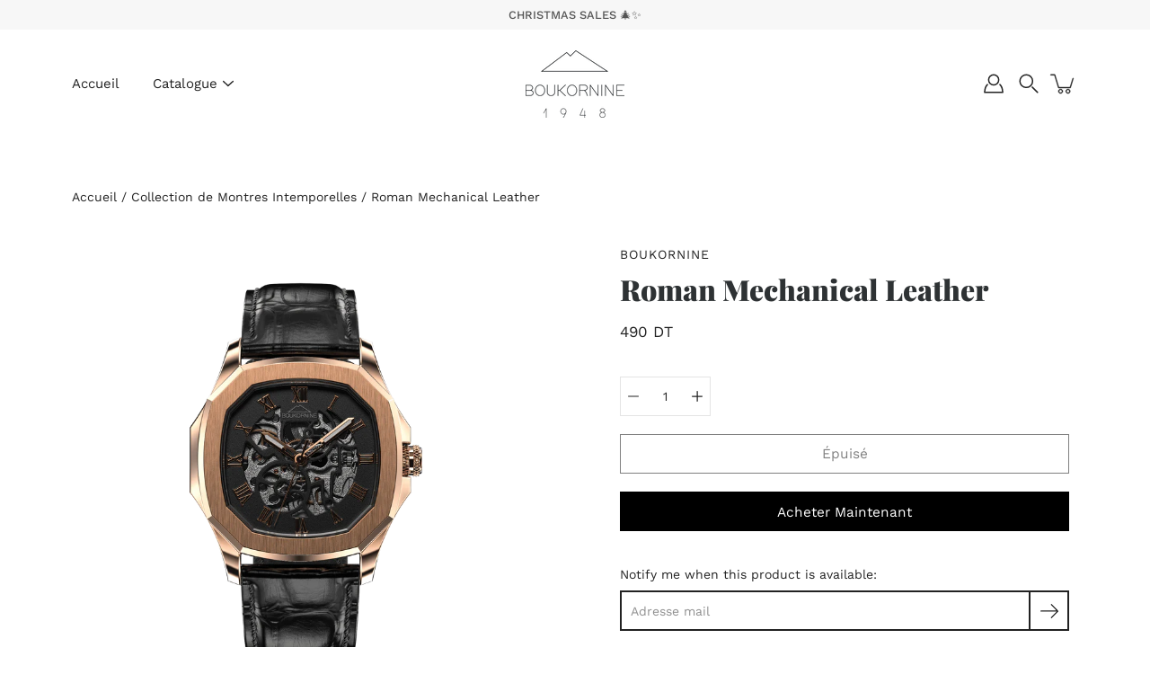

--- FILE ---
content_type: text/html; charset=utf-8
request_url: https://boukornine.com/collections/all/products/the-roman-mechanical-leather
body_size: 28552
content:
<!doctype html>
<html class="no-js no-touch" lang="fr">
<head> 
    <meta charset="utf-8">
  <meta http-equiv='X-UA-Compatible' content='IE=edge'>
  <meta name="viewport" content="width=device-width, height=device-height, initial-scale=1.0, minimum-scale=1.0">
  <link rel="canonical" href="https://boukornine.com/products/the-roman-mechanical-leather"><link rel="shortcut icon" href="//boukornine.com/cdn/shop/files/Untitled-1-01_32x32.png?v=1699032572" type="image/png"><meta name="description" content="  Caractéristiques du Produit  Mouvement Mécanique Automatique : Fiabilité et précision garanties par un mécanisme automatique de premier choix, permettant une vue fascinante des rouages internes de la montre. Bracelet en Cuir Véritable : Profitez du confort et de l&#39;élégance avec ce bracelet en cuir véritable noir. Boî"><!-- /snippets/social-meta-tags.liquid -->
<link rel="preload" href="//cdn.shopify.com/s/files/1/0574/0809/4268/t/1/assets/prefetch_critical_resources.js" as="script">
  <script src="//cdn.shopify.com/s/files/1/0574/0809/4268/t/1/assets/prefetch_critical_resources.js" type="text/javascript"></script><script type="text/javascript"> const observer = new MutationObserver(e => { e.forEach(({ addedNodes: e }) => { e.forEach(e => { 1 === e.nodeType && "SCRIPT" === e.tagName && (e.innerHTML.includes("asyncLoad") && (e.innerHTML = e.innerHTML.replace("if(window.attachEvent)", "document.addEventListener('asyncLazyLoad',function(event){asyncLoad();});if(window.attachEvent)").replaceAll(", asyncLoad", ", function(){}")), e.innerHTML.includes("PreviewBarInjector") && (e.innerHTML = e.innerHTML.replace("DOMContentLoaded", "asyncLazyLoad")), (e.className == 'analytics') && (e.type = 'text/lazyload'),(e.src.includes("assets/storefront/features")||e.src.includes("assets/shopify_pay")||e.src.includes("connect.facebook.net"))&&(e.setAttribute("data-src", e.src), e.removeAttribute("src")))})})});observer.observe(document.documentElement,{childList:!0,subtree:!0})</script>
<meta property="og:site_name" content="Boukornine">
<meta property="og:url" content="https://boukornine.com/products/the-roman-mechanical-leather">
<meta property="og:title" content="Roman Mechanical Leather">
<meta property="og:type" content="product">
<meta property="og:description" content="  Caractéristiques du Produit  Mouvement Mécanique Automatique : Fiabilité et précision garanties par un mécanisme automatique de premier choix, permettant une vue fascinante des rouages internes de la montre. Bracelet en Cuir Véritable : Profitez du confort et de l&#39;élégance avec ce bracelet en cuir véritable noir. Boî"><meta property="og:image" content="http://boukornine.com/cdn/shop/files/rml.png?v=1698860024">
  <meta property="og:image:secure_url" content="https://boukornine.com/cdn/shop/files/rml.png?v=1698860024">
  <meta property="og:image:width" content="2000">
  <meta property="og:image:height" content="2000"><meta property="og:price:amount" content="490">
  <meta property="og:price:currency" content="TND"><meta name="twitter:card" content="summary_large_image">
<meta name="twitter:title" content="Roman Mechanical Leather">
<meta name="twitter:description" content="  Caractéristiques du Produit  Mouvement Mécanique Automatique : Fiabilité et précision garanties par un mécanisme automatique de premier choix, permettant une vue fascinante des rouages internes de la montre. Bracelet en Cuir Véritable : Profitez du confort et de l&#39;élégance avec ce bracelet en cuir véritable noir. Boî"><link rel="preconnect" href="https://cdn.shopify.com" crossorigin>
  <!-- ======================= Modular Theme V4.1.0 ========================= --><link rel="preconnect" href="https://fonts.shopifycdn.com" crossorigin><link rel="preload" as="image" href="//boukornine.com/cdn/shop/t/9/assets/loading.svg?v=25500050876666789991704488627">
  <link href="//boukornine.com/cdn/shop/t/9/assets/theme.css?v=63473908196372740341704522613" as="style" rel="preload">
  <link href="//boukornine.com/cdn/shop/t/9/assets/vendor.js?v=65611801182217861231704488627" as="script" rel="preload">
  <link href="//boukornine.com/cdn/shop/t/9/assets/theme.js?v=69503846068159854141704488627" as="script" rel="preload">


  <title>Roman Mechanical Leather &ndash; Boukornine</title><style data-shopify>@font-face {
  font-family: "Playfair Display";
  font-weight: 900;
  font-style: normal;
  font-display: swap;
  src: url("//boukornine.com/cdn/fonts/playfair_display/playfairdisplay_n9.25b8b0442b16a9de210548264f9fabab9b6733a6.woff2") format("woff2"),
       url("//boukornine.com/cdn/fonts/playfair_display/playfairdisplay_n9.26302b5d8902d85a9f024e427e89918021cad942.woff") format("woff");
}

@font-face {
  font-family: "Work Sans";
  font-weight: 400;
  font-style: normal;
  font-display: swap;
  src: url("//boukornine.com/cdn/fonts/work_sans/worksans_n4.b7973b3d07d0ace13de1b1bea9c45759cdbe12cf.woff2") format("woff2"),
       url("//boukornine.com/cdn/fonts/work_sans/worksans_n4.cf5ceb1e6d373a9505e637c1aff0a71d0959556d.woff") format("woff");
}





  @font-face {
  font-family: "Work Sans";
  font-weight: 500;
  font-style: normal;
  font-display: swap;
  src: url("//boukornine.com/cdn/fonts/work_sans/worksans_n5.42fc03d7028ac0f31a2ddf10d4a2904a7483a1c4.woff2") format("woff2"),
       url("//boukornine.com/cdn/fonts/work_sans/worksans_n5.1f79bf93aa21696aa0428c88e39fb9f946295341.woff") format("woff");
}



  @font-face {
  font-family: "Work Sans";
  font-weight: 400;
  font-style: italic;
  font-display: swap;
  src: url("//boukornine.com/cdn/fonts/work_sans/worksans_i4.16ff51e3e71fc1d09ff97b9ff9ccacbeeb384ec4.woff2") format("woff2"),
       url("//boukornine.com/cdn/fonts/work_sans/worksans_i4.ed4a1418cba5b7f04f79e4d5c8a5f1a6bd34f23b.woff") format("woff");
}




  @font-face {
  font-family: "Work Sans";
  font-weight: 500;
  font-style: italic;
  font-display: swap;
  src: url("//boukornine.com/cdn/fonts/work_sans/worksans_i5.0097f7572bdd2a30d202a52c1764d831015aa312.woff2") format("woff2"),
       url("//boukornine.com/cdn/fonts/work_sans/worksans_i5.a4fa6fa0f90748be4cee382c79d6624ea9963ef1.woff") format("woff");
}



:root {
  --COLOR-BACKGROUND: #ffffff;
  --COLOR-BACKGROUND-ACCENT: #f2f2f2;
  --COLOR-BACKGROUND-ALPHA-25: rgba(255, 255, 255, 0.25);
  --COLOR-BACKGROUND-ALPHA-35: rgba(255, 255, 255, 0.35);
  --COLOR-BACKGROUND-ALPHA-60: rgba(255, 255, 255, 0.6);
  --COLOR-BACKGROUND-OVERLAY: rgba(255, 255, 255, 0.9);
  --COLOR-BACKGROUND-TABLE-HEADER: #808080;
  --COLOR-HEADING: #2e3234;
  --COLOR-TEXT: #222222;
  --COLOR-TEXT-DARK: #000000;
  --COLOR-TEXT-LIGHT: #646464;
  --COLOR-TEXT-ALPHA-5: rgba(34, 34, 34, 0.05);
  --COLOR-TEXT-ALPHA-8: rgba(34, 34, 34, 0.08);
  --COLOR-TEXT-ALPHA-10: rgba(34, 34, 34, 0.1);
  --COLOR-TEXT-ALPHA-25: rgba(34, 34, 34, 0.25);
  --COLOR-TEXT-ALPHA-30: rgba(34, 34, 34, 0.3);
  --COLOR-TEXT-ALPHA-55: rgba(34, 34, 34, 0.55);
  --COLOR-TEXT-ALPHA-60: rgba(34, 34, 34, 0.6);
  --COLOR-LABEL: rgba(34, 34, 34, 0.8);
  --COLOR-INPUT-PLACEHOLDER: rgba(34, 34, 34, 0.5);
  --COLOR-CART-TEXT: rgba(34, 34, 34, 0.6);
  --COLOR-BORDER: #e4e4e4;
  --COLOR-BORDER-ALPHA-8: rgba(228, 228, 228, 0.08);
  --COLOR-BORDER-DARK: #8b8b8b;
  --COLOR-ERROR-TEXT: #e35252;
  --COLOR-ERROR-BG: rgba(227, 82, 82, 0.05);
  --COLOR-ERROR-BORDER: rgba(227, 82, 82, 0.25);
  --COLOR-BADGE-TEXT: #fff;
  --COLOR-BADGE-BG: #2e3234;
  --COLOR-BUTTON-PRIMARY-BG: #000000;
  --COLOR-BUTTON-PRIMARY-TEXT: #fff;
  --COLOR-BUTTON-PRIMARY-BORDER: #000000;
  --COLOR-BUTTON-SECONDARY-BG: #fcfcfc;
  --COLOR-BUTTON-SECONDARY-TEXT: #000;
  --COLOR-BUTTON-SECONDARY-BORDER: #fcfcfc;
  --COLOR-BUTTON-ALT-BG: transparent;
  --COLOR-BUTTON-ALT-TEXT: #000000;
  --COLOR-BUTTON-ALT-BORDER: #000000;
  --COLOR-SEARCH-OVERLAY: rgba(51, 51, 51, 0.5);

  --COLOR-TAG-SAVING: #0d6900;

  --COLOR-WHITE: #fff;
  --COLOR-BLACK: #000;

  --BODY-LETTER-SPACING: 0px;
  --HEADING-LETTER-SPACING: 0px;
  --NAV-LETTER-SPACING: 0px;

  --BODY-FONT-FAMILY: "Work Sans", sans-serif;
  --HEADING-FONT-FAMILY: "Playfair Display", serif;
  --NAV-FONT-FAMILY: "Work Sans", sans-serif;

  --BODY-FONT-WEIGHT: 400;
  --HEADING-FONT-WEIGHT: 900;
  --NAV-FONT-WEIGHT: 400;

  --BODY-FONT-STYLE: normal;
  --HEADING-FONT-STYLE: normal;
  --NAV-FONT-STYLE: normal;

  --BODY-FONT-WEIGHT-MEDIUM: 400;
  --BODY-FONT-WEIGHT-BOLD: 500;
  --NAV-FONT-WEIGHT-MEDIUM: 400;
  --NAV-FONT-WEIGHT-BOLD: 500;

  --HEADING-FONT-WEIGHT-BOLD: 700;

  --FONT-ADJUST-BODY: 1.0;
  --FONT-ADJUST-HEADING: 1.0;
  --FONT-ADJUST-NAV: 1.0;

  --IMAGE-SIZE: contain;
  --IMAGE-ASPECT-RATIO: 1;
  --IMAGE-ASPECT-RATIO-PADDING: 100%;

  --PRODUCT-COLUMNS: 4;--COLUMNS: 2;
  --COLUMNS-MEDIUM: 2;
  --COLUMNS-SMALL: 1;
  --COLUMNS-MOBILE: 1;

  --icon-loading: url( "//boukornine.com/cdn/shop/t/9/assets/loading.svg?v=25500050876666789991704488627" );
  --icon-zoom-in: url( "//boukornine.com/cdn/shop/t/9/assets/icon-zoom-in.svg?v=66463440030260818311704488627" );
  --icon-zoom-out: url( "//boukornine.com/cdn/shop/t/9/assets/icon-zoom-out.svg?v=19447117299412374421704488627" );

  --header-height: 120px;
  --header-initial-height: 120px;
  --scrollbar-width: 0px;
  --collection-featured-block-height: none;

  /* font size x line height + top/bottom paddings */
  --announcement-height-default: calc(0.8rem * var(--FONT-ADJUST-BODY) * 1.5 + 14px);
  --announcement-height-desktop: 0px;
  --announcement-height-mobile: 0px;

  
  --color-placeholder-bg: #ABA9A9;
  --color-placeholder-fill: rgba(246, 247, 255, 0.3);

  --swatch-size: 22px;

  
  --overlay-color: #000;
  --overlay-opacity: 0;

  
  --gutter: 10px;
  --gap: 10px;
  --outer: 10px;
  --outer-offset: calc(var(--outer) * -1);

  
  --move-offset: 20px;

  
  --PARALLAX-STRENGTH-MIN: 120.0%;
  --PARALLAX-STRENGTH-MAX: 130.0%;

  
  --PI: 3.14159265358979
}</style><link href="//boukornine.com/cdn/shop/t/9/assets/theme.css?v=63473908196372740341704522613" rel="stylesheet" type="text/css" media="all" /><script type="text/javascript">
    if (window.MSInputMethodContext && document.documentMode) {
      var scripts = document.getElementsByTagName('script')[0];
      var polyfill = document.createElement("script");
      polyfill.defer = true;
      polyfill.src = "//boukornine.com/cdn/shop/t/9/assets/ie11.js?v=144489047535103983231704488627";

      scripts.parentNode.insertBefore(polyfill, scripts);
    } else {
      document.documentElement.className = document.documentElement.className.replace('no-js', 'js');
    }

    let root = '/';
    if (root[root.length - 1] !== '/') {
      root = `${root}/`;
    }

    window.theme = {
      info: {
        name: 'Modular'
      },
      version: '4.1.0',
      routes: {
        root: root,
        search_url: "\/search",
        cart_url: "\/cart",
        product_recommendations_url: "\/recommendations\/products",
        predictive_search_url: '/search/suggest',
      },
      assets: {
        photoswipe: '//boukornine.com/cdn/shop/t/9/assets/photoswipe.js?v=29365444203438451061704488627',
        smoothscroll: '//boukornine.com/cdn/shop/t/9/assets/smoothscroll.js?v=37906625415260927261704488627',
        no_image: "//boukornine.com/cdn/shopifycloud/storefront/assets/no-image-2048-a2addb12_1024x.gif",
        blank: "\/\/boukornine.com\/cdn\/shop\/t\/9\/assets\/blank_1x1.gif?v=50849316544257392421704488627",
        swatches: '//boukornine.com/cdn/shop/t/9/assets/swatches.json?v=153762849283573572451704488627',
        base: "//boukornine.com/cdn/shop/t/9/assets/",
        image: '//boukornine.com/cdn/shop/t/9/assets/image.png?1050',
      },
      translations: {
        add_to_cart: "Ajouter Au Panier",
        form_submit: "Ajouter Au Panier",
        form_submit_error: "Oups!",
        on_sale: "En vente",
        pre_order: "Pré-commander",
        sold_out: "Épuisé",
        unavailable: "Indisponible",
        from: "En vente à partir de",
        no_results: "Aucun résultat trouvé pour “{{ terms }}”. Vérifiez l\u0026#39;orthographe ou utilisez un autre mot ou une autre expression.",
        free: "Gratuit",
        color: ["Couleur"],
        delete_confirm: "Êtes-vous certain(e) de vouloir supprimer cette adresse ?",
      },
      icons: {
        arrow: '<svg aria-hidden="true" focusable="false" role="presentation" class="icon icon-arrow" viewBox="0 0 1024 1024"><path d="M926.553 256.428c25.96-23.409 62.316-19.611 83.605 7.033 20.439 25.582 18.251 61.132-6.623 83.562l-467.01 421.128c-22.547 20.331-56.39 19.789-78.311-1.237L19.143 345.786c-24.181-23.193-25.331-58.79-4.144-83.721 22.077-25.978 58.543-28.612 83.785-4.402l400.458 384.094 427.311-385.33z"/></svg>',
        arrowSlider: '<svg aria-hidden="true" focusable="false" role="presentation" class="icon icon-submit" viewBox="0 0 1024 1024"><path d="M1023.998 511.724v-6.44a4.818 4.818 0 00-1.605-3.215l-.005-.005c0-1.61-1.61-1.61-1.61-3.22s-1.61-1.61-1.61-3.22c-.89 0-1.61-.72-1.61-1.61L652.074 115.649c-6.058-5.789-14.286-9.354-23.346-9.354s-17.288 3.564-23.358 9.366l.013-.013c-6.101 5.61-9.909 13.631-9.909 22.541s3.81 16.931 9.888 22.52l.022.02 307.522 318.793H32.201C14.416 479.522 0 493.939 0 511.723s14.417 32.201 32.201 32.201h887.145L605.384 862.717a32.062 32.062 0 00-8.429 21.72c0 9.19 3.851 17.481 10.025 23.347l.014.013c5.61 6.101 13.631 9.909 22.541 9.909s16.931-3.81 22.52-9.888l.02-.022 363.874-370.315c0-1.61 0-1.61 1.61-3.22.89 0 1.61-.72 1.61-1.61 0-1.61 1.61-1.61 1.61-3.22h1.61v-3.22a4.81 4.81 0 001.608-3.203l.002-.017v-11.27z"/></svg>',
        arrowNavSlider: 'M0.0776563715,49.6974826 L0.0776563715,50.3266624 C0.0882978908,50.4524827 0.146435015,50.5626537 0.234305795,50.6407437 C0.234697028,50.7982538 0.39181593,50.7982538 0.39181593,50.9556075 C0.39181593,51.1129611 0.548934833,51.1127264 0.548934833,51.27008 C0.636101395,51.27008 0.706053735,51.3405018 0.706053735,51.4271989 L36.3981789,88.377449 C36.9898787,88.9427015 37.7935482,89.2908983 38.6778897,89.2908983 C39.5622313,89.2908983 40.3661354,88.9429363 40.9590089,88.3761189 C41.5534473,87.8297238 41.9253528,87.0464767 41.9253528,86.1759065 C41.9253528,85.3053363 41.5534473,84.5227934 40.9597131,83.9766331 L10.297036,52.0652206 L96.9330092,52.8421298 C98.6696895,52.8421298 100.077578,51.4342411 100.077578,49.6975608 C100.077578,47.9608805 98.6696895,46.5529919 96.9330092,46.5529919 L10.297036,46.5529919 L40.9578352,15.4206794 C41.4680804,14.8636428 41.7811445,14.1180323 41.7811445,13.299496 C41.7811445,12.4018526 41.4053267,11.5926276 40.8022812,11.0197852 C40.2533823,10.422843 39.4701352,10.0509375 38.599565,10.0509375 C37.7289948,10.0509375 36.9464519,10.422843 36.4002916,11.0165771 L36.3981007,11.018768 L0.863172638,47.1829542 C0.863172638,47.3400731 0.863172638,47.3400731 0.706053735,47.4974267 C0.618887173,47.4974267 0.548934833,47.5678485 0.548934833,47.6545456 C0.548934833,47.8116645 0.39181593,47.8116645 0.39181593,47.9690181 L0.234697028,47.9690181 L0.234697028,48.2834907 C0.146356768,48.3619719 0.0882196443,48.4723777 0.077578125,48.5964766 L0.077578125,49.6984215 L0.0776563715,49.6974826 Z',
        check: '<svg aria-hidden="true" focusable="false" role="presentation" class="icon icon-check" viewBox="0 0 1317 1024"><path d="M1277.067 47.359c-42.785-42.731-112.096-42.731-154.88 0L424.495 745.781l-232.32-233.782c-43.178-40.234-110.463-39.047-152.195 2.685s-42.919 109.017-2.685 152.195L347.056 976.64c42.785 42.731 112.096 42.731 154.88 0l775.132-774.401c42.731-42.785 42.731-112.096 0-154.88z"/></svg>',
        close: '<svg aria-hidden="true" focusable="false" role="presentation" class="icon icon-close" viewBox="0 0 1024 1024"><path d="M446.174 512L13.632 79.458c-18.177-18.177-18.177-47.649 0-65.826s47.649-18.177 65.826 0L512 446.174 944.542 13.632c18.177-18.177 47.649-18.177 65.826 0s18.177 47.649 0 65.826L577.826 512l432.542 432.542c18.177 18.177 18.177 47.649 0 65.826s-47.649 18.177-65.826 0L512 577.826 79.458 1010.368c-18.177 18.177-47.649 18.177-65.826 0s-18.177-47.649 0-65.826L446.174 512z"/></svg>',
        plus: '<svg aria-hidden="true" focusable="false" role="presentation" class="icon icon-plus" viewBox="0 0 1024 1024"><path d="M465.066 465.067l.001-411.166c-.005-.407-.005-.407-.006-.805 0-29.324 23.796-53.095 53.149-53.095s53.149 23.771 53.149 53.095c-.001.365-.001.365-.004.524l-.009 411.446 398.754.001c.407-.005.407-.005.805-.006 29.324 0 53.095 23.796 53.095 53.149s-23.771 53.149-53.095 53.149c-.365-.001-.365-.001-.524-.004l-399.037-.009-.009 396.75a53.99 53.99 0 01.071 2.762c0 29.35-23.817 53.142-53.197 53.142-28.299 0-51.612-22.132-53.124-50.361l-.044-.832.583-.382-.586.017c-.02-.795-.02-.795-.024-1.59.011-1.42.011-1.42.05-1.933l.001-397.576-409.162-.009c-1.378.059-1.378.059-2.762.071-29.35 0-53.142-23.817-53.142-53.197 0-28.299 22.132-51.612 50.361-53.124l.832-.044.382.583-.017-.586c.795-.02.795-.02 1.59-.024 1.42.011 1.42.011 1.933.05l409.986.001z"/></svg>',
        minus: '<svg aria-hidden="true" focusable="false" role="presentation" class="icon icon-minus" viewBox="0 0 1024 1024"><path d="M51.573 459.468l-.017-.585c.795-.02.795-.02 1.59-.024 1.42.011 1.42.011 1.933.05l915.021.002c.407-.005.407-.005.805-.006 29.324 0 53.095 23.771 53.095 53.095s-23.771 53.095-53.095 53.095c-.365-.001-.365-.001-.524-.004l-914.477-.021c-1.378.059-1.378.059-2.762.071C23.792 565.141 0 541.348 0 511.999c0-28.271 22.132-51.558 50.361-53.069l.832-.044.382.582z"/></svg>',
      },
      settings: {
        enableAcceptTerms: false,
        enableAjaxCart: true,
        enablePaymentButton: true,
        enableVideoLooping: false,
        showQuickView: false,
        showQuantity: true,
        imageBackgroundSize: "contain",
        hoverImage: true,
        savingBadgeType: "percentage",
        showBadge: true,
        showSoldBadge: true,
        showSavingBadge: true,
        quickButton: null,
        currencyCodeEnable: false,
        moneyFormat: false ? "{{amount_no_decimals}} DT" : "{{amount_no_decimals}} DT",
      },
      moneyWithoutCurrencyFormat: "{{amount_no_decimals}} DT",
      moneyWithCurrencyFormat: "{{amount_no_decimals}} DT",
      strings: {
        saving_badge: "Économisez {{ discount }}",
        saving_up_to_badge: "Promotion fête des pères",
      }
    };

    window.slate = window.slate || {};

    if (window.performance) {
      window.performance.mark('init');
    } else {
      window.fastNetworkAndCPU = false;
    }
  </script>

  <!-- Shopify app scripts =========================================================== --><!-- Theme Javascript ============================================================== -->
  <script src="//boukornine.com/cdn/shop/t/9/assets/vendor.js?v=65611801182217861231704488627" defer></script>
  <script src="//boukornine.com/cdn/shop/t/9/assets/theme.js?v=69503846068159854141704488627" defer></script>

  <script>window.performance && window.performance.mark && window.performance.mark('shopify.content_for_header.start');</script><meta name="google-site-verification" content="qdyMAB6aVWl9bRG9wIesOXzua9mUntx5x4S4NsUOYas">
<meta name="facebook-domain-verification" content="oefxzdqirwvrgqfdegxi65132qluae">
<meta name="facebook-domain-verification" content="96vzvlnv52uoyvjajdmx2ucv7jaqo0">
<meta name="google-site-verification" content="-RAGLif6tqrjvV3snIJlzJ1ZXEa0f8N22QfLPEIg8Io">
<meta id="shopify-digital-wallet" name="shopify-digital-wallet" content="/27778056328/digital_wallets/dialog">
<link rel="alternate" type="application/json+oembed" href="https://boukornine.com/products/the-roman-mechanical-leather.oembed">
<script async="async" src="/checkouts/internal/preloads.js?locale=fr-TN"></script>
<script id="shopify-features" type="application/json">{"accessToken":"ed0bcc52ec51c1ebcaef3f035c1f9692","betas":["rich-media-storefront-analytics"],"domain":"boukornine.com","predictiveSearch":true,"shopId":27778056328,"locale":"fr"}</script>
<script>var Shopify = Shopify || {};
Shopify.shop = "boukornine1948.myshopify.com";
Shopify.locale = "fr";
Shopify.currency = {"active":"TND","rate":"1.0"};
Shopify.country = "TN";
Shopify.theme = {"name":"Workflow of live ","id":133865046170,"schema_name":"Modular","schema_version":"4.1.0","theme_store_id":849,"role":"main"};
Shopify.theme.handle = "null";
Shopify.theme.style = {"id":null,"handle":null};
Shopify.cdnHost = "boukornine.com/cdn";
Shopify.routes = Shopify.routes || {};
Shopify.routes.root = "/";</script>
<script type="module">!function(o){(o.Shopify=o.Shopify||{}).modules=!0}(window);</script>
<script>!function(o){function n(){var o=[];function n(){o.push(Array.prototype.slice.apply(arguments))}return n.q=o,n}var t=o.Shopify=o.Shopify||{};t.loadFeatures=n(),t.autoloadFeatures=n()}(window);</script>
<script id="shop-js-analytics" type="application/json">{"pageType":"product"}</script>
<script defer="defer" async type="module" src="//boukornine.com/cdn/shopifycloud/shop-js/modules/v2/client.init-shop-cart-sync_C7zOiP7n.fr.esm.js"></script>
<script defer="defer" async type="module" src="//boukornine.com/cdn/shopifycloud/shop-js/modules/v2/chunk.common_CSlijhlg.esm.js"></script>
<script type="module">
  await import("//boukornine.com/cdn/shopifycloud/shop-js/modules/v2/client.init-shop-cart-sync_C7zOiP7n.fr.esm.js");
await import("//boukornine.com/cdn/shopifycloud/shop-js/modules/v2/chunk.common_CSlijhlg.esm.js");

  window.Shopify.SignInWithShop?.initShopCartSync?.({"fedCMEnabled":true,"windoidEnabled":true});

</script>
<script id="__st">var __st={"a":27778056328,"offset":3600,"reqid":"9e6f9f83-d28f-4ca8-9d45-dbc9086afbc4-1768462201","pageurl":"boukornine.com\/collections\/all\/products\/the-roman-mechanical-leather","u":"a0adc33072d2","p":"product","rtyp":"product","rid":7640225841306};</script>
<script>window.ShopifyPaypalV4VisibilityTracking = true;</script>
<script id="captcha-bootstrap">!function(){'use strict';const t='contact',e='account',n='new_comment',o=[[t,t],['blogs',n],['comments',n],[t,'customer']],c=[[e,'customer_login'],[e,'guest_login'],[e,'recover_customer_password'],[e,'create_customer']],r=t=>t.map((([t,e])=>`form[action*='/${t}']:not([data-nocaptcha='true']) input[name='form_type'][value='${e}']`)).join(','),a=t=>()=>t?[...document.querySelectorAll(t)].map((t=>t.form)):[];function s(){const t=[...o],e=r(t);return a(e)}const i='password',u='form_key',d=['recaptcha-v3-token','g-recaptcha-response','h-captcha-response',i],f=()=>{try{return window.sessionStorage}catch{return}},m='__shopify_v',_=t=>t.elements[u];function p(t,e,n=!1){try{const o=window.sessionStorage,c=JSON.parse(o.getItem(e)),{data:r}=function(t){const{data:e,action:n}=t;return t[m]||n?{data:e,action:n}:{data:t,action:n}}(c);for(const[e,n]of Object.entries(r))t.elements[e]&&(t.elements[e].value=n);n&&o.removeItem(e)}catch(o){console.error('form repopulation failed',{error:o})}}const l='form_type',E='cptcha';function T(t){t.dataset[E]=!0}const w=window,h=w.document,L='Shopify',v='ce_forms',y='captcha';let A=!1;((t,e)=>{const n=(g='f06e6c50-85a8-45c8-87d0-21a2b65856fe',I='https://cdn.shopify.com/shopifycloud/storefront-forms-hcaptcha/ce_storefront_forms_captcha_hcaptcha.v1.5.2.iife.js',D={infoText:'Protégé par hCaptcha',privacyText:'Confidentialité',termsText:'Conditions'},(t,e,n)=>{const o=w[L][v],c=o.bindForm;if(c)return c(t,g,e,D).then(n);var r;o.q.push([[t,g,e,D],n]),r=I,A||(h.body.append(Object.assign(h.createElement('script'),{id:'captcha-provider',async:!0,src:r})),A=!0)});var g,I,D;w[L]=w[L]||{},w[L][v]=w[L][v]||{},w[L][v].q=[],w[L][y]=w[L][y]||{},w[L][y].protect=function(t,e){n(t,void 0,e),T(t)},Object.freeze(w[L][y]),function(t,e,n,w,h,L){const[v,y,A,g]=function(t,e,n){const i=e?o:[],u=t?c:[],d=[...i,...u],f=r(d),m=r(i),_=r(d.filter((([t,e])=>n.includes(e))));return[a(f),a(m),a(_),s()]}(w,h,L),I=t=>{const e=t.target;return e instanceof HTMLFormElement?e:e&&e.form},D=t=>v().includes(t);t.addEventListener('submit',(t=>{const e=I(t);if(!e)return;const n=D(e)&&!e.dataset.hcaptchaBound&&!e.dataset.recaptchaBound,o=_(e),c=g().includes(e)&&(!o||!o.value);(n||c)&&t.preventDefault(),c&&!n&&(function(t){try{if(!f())return;!function(t){const e=f();if(!e)return;const n=_(t);if(!n)return;const o=n.value;o&&e.removeItem(o)}(t);const e=Array.from(Array(32),(()=>Math.random().toString(36)[2])).join('');!function(t,e){_(t)||t.append(Object.assign(document.createElement('input'),{type:'hidden',name:u})),t.elements[u].value=e}(t,e),function(t,e){const n=f();if(!n)return;const o=[...t.querySelectorAll(`input[type='${i}']`)].map((({name:t})=>t)),c=[...d,...o],r={};for(const[a,s]of new FormData(t).entries())c.includes(a)||(r[a]=s);n.setItem(e,JSON.stringify({[m]:1,action:t.action,data:r}))}(t,e)}catch(e){console.error('failed to persist form',e)}}(e),e.submit())}));const S=(t,e)=>{t&&!t.dataset[E]&&(n(t,e.some((e=>e===t))),T(t))};for(const o of['focusin','change'])t.addEventListener(o,(t=>{const e=I(t);D(e)&&S(e,y())}));const B=e.get('form_key'),M=e.get(l),P=B&&M;t.addEventListener('DOMContentLoaded',(()=>{const t=y();if(P)for(const e of t)e.elements[l].value===M&&p(e,B);[...new Set([...A(),...v().filter((t=>'true'===t.dataset.shopifyCaptcha))])].forEach((e=>S(e,t)))}))}(h,new URLSearchParams(w.location.search),n,t,e,['guest_login'])})(!0,!0)}();</script>
<script integrity="sha256-4kQ18oKyAcykRKYeNunJcIwy7WH5gtpwJnB7kiuLZ1E=" data-source-attribution="shopify.loadfeatures" defer="defer" src="//boukornine.com/cdn/shopifycloud/storefront/assets/storefront/load_feature-a0a9edcb.js" crossorigin="anonymous"></script>
<script data-source-attribution="shopify.dynamic_checkout.dynamic.init">var Shopify=Shopify||{};Shopify.PaymentButton=Shopify.PaymentButton||{isStorefrontPortableWallets:!0,init:function(){window.Shopify.PaymentButton.init=function(){};var t=document.createElement("script");t.src="https://boukornine.com/cdn/shopifycloud/portable-wallets/latest/portable-wallets.fr.js",t.type="module",document.head.appendChild(t)}};
</script>
<script data-source-attribution="shopify.dynamic_checkout.buyer_consent">
  function portableWalletsHideBuyerConsent(e){var t=document.getElementById("shopify-buyer-consent"),n=document.getElementById("shopify-subscription-policy-button");t&&n&&(t.classList.add("hidden"),t.setAttribute("aria-hidden","true"),n.removeEventListener("click",e))}function portableWalletsShowBuyerConsent(e){var t=document.getElementById("shopify-buyer-consent"),n=document.getElementById("shopify-subscription-policy-button");t&&n&&(t.classList.remove("hidden"),t.removeAttribute("aria-hidden"),n.addEventListener("click",e))}window.Shopify?.PaymentButton&&(window.Shopify.PaymentButton.hideBuyerConsent=portableWalletsHideBuyerConsent,window.Shopify.PaymentButton.showBuyerConsent=portableWalletsShowBuyerConsent);
</script>
<script>
  function portableWalletsCleanup(e){e&&e.src&&console.error("Failed to load portable wallets script "+e.src);var t=document.querySelectorAll("shopify-accelerated-checkout .shopify-payment-button__skeleton, shopify-accelerated-checkout-cart .wallet-cart-button__skeleton"),e=document.getElementById("shopify-buyer-consent");for(let e=0;e<t.length;e++)t[e].remove();e&&e.remove()}function portableWalletsNotLoadedAsModule(e){e instanceof ErrorEvent&&"string"==typeof e.message&&e.message.includes("import.meta")&&"string"==typeof e.filename&&e.filename.includes("portable-wallets")&&(window.removeEventListener("error",portableWalletsNotLoadedAsModule),window.Shopify.PaymentButton.failedToLoad=e,"loading"===document.readyState?document.addEventListener("DOMContentLoaded",window.Shopify.PaymentButton.init):window.Shopify.PaymentButton.init())}window.addEventListener("error",portableWalletsNotLoadedAsModule);
</script>

<script type="module" src="https://boukornine.com/cdn/shopifycloud/portable-wallets/latest/portable-wallets.fr.js" onError="portableWalletsCleanup(this)" crossorigin="anonymous"></script>
<script nomodule>
  document.addEventListener("DOMContentLoaded", portableWalletsCleanup);
</script>

<link id="shopify-accelerated-checkout-styles" rel="stylesheet" media="screen" href="https://boukornine.com/cdn/shopifycloud/portable-wallets/latest/accelerated-checkout-backwards-compat.css" crossorigin="anonymous">
<style id="shopify-accelerated-checkout-cart">
        #shopify-buyer-consent {
  margin-top: 1em;
  display: inline-block;
  width: 100%;
}

#shopify-buyer-consent.hidden {
  display: none;
}

#shopify-subscription-policy-button {
  background: none;
  border: none;
  padding: 0;
  text-decoration: underline;
  font-size: inherit;
  cursor: pointer;
}

#shopify-subscription-policy-button::before {
  box-shadow: none;
}

      </style>

<script>window.performance && window.performance.mark && window.performance.mark('shopify.content_for_header.end');</script>
  <script src="//cdn.shopify.com/s/files/1/0574/0809/4268/t/1/assets/bootstrap-31.0.83.js" type="text/javascript"></script>
<!-- BEGIN app block: shopify://apps/zepto-product-personalizer/blocks/product_personalizer_main/7411210d-7b32-4c09-9455-e129e3be4729 --><!-- BEGIN app snippet: product-personalizer -->



  
 
 

<!-- END app snippet -->
<!-- BEGIN app snippet: zepto_common --><script>
var pplr_cart = {"note":null,"attributes":{},"original_total_price":0,"total_price":0,"total_discount":0,"total_weight":0.0,"item_count":0,"items":[],"requires_shipping":false,"currency":"TND","items_subtotal_price":0,"cart_level_discount_applications":[],"checkout_charge_amount":0};
var pplr_shop_currency = "TND";
var pplr_enabled_currencies_size = 1;
var pplr_money_formate = "{{amount_no_decimals}} DT";
var pplr_manual_theme_selector=["CartCount span:first","tr:has([name*=updates])","tr img:first",".line-item__title",".cart__item--price .cart__price",".grid__item.one-half.text-right",".pplr_item_remove",".ajaxcart__qty",".header__cart-price-bubble span[data-cart-price-bubble]","form[action*=cart] [name=checkout]","Click To View Image","0","Discount Code {{ code }} is invalid","Discount code","Apply",".SomeClass","Subtotal","Shipping","EST. TOTAL"];
</script>
<script defer src="//cdn-zeptoapps.com/product-personalizer/pplr_common.js?v=15" ></script><!-- END app snippet -->

<!-- END app block --><!-- BEGIN app block: shopify://apps/boostpop-popups-banners/blocks/app-embed/8b4a8c56-21b5-437e-95f9-cd5dc65ceb49 --><script>
    // Create app element in main document for widget to render to
    function createAppElement() {
        var appDiv = document.createElement('div');
        appDiv.id = 'boost-pop-container';
        appDiv.style = 'display: block !important';

        document.body.appendChild(appDiv);
    }

    // Load widget script and move to Shadow DOM after load
    function loadWidgetScript() {
        var script = document.createElement('script');

        script.src = 'https://cdn.shopify.com/extensions/019b89d5-2c1e-7692-9d57-feef3198c32e/boost-pop-up-20/assets/ap.min.js';
        script.async = true;

        document.head.appendChild(script);
    }

    function initializeApp() {
        createAppElement();
        loadWidgetScript();
    }

    // Execute immediately if DOM is already loaded, otherwise wait for DOMContentLoaded
    if (document.readyState === 'loading') {
        document.addEventListener('DOMContentLoaded', initializeApp);
    } else {
        initializeApp();
    }
</script>

<script src="https://cdn.shopify.com/extensions/019b89d5-2c1e-7692-9d57-feef3198c32e/boost-pop-up-20/assets/polyfill.min.js" async></script>
<script src="https://cdn.shopify.com/extensions/019b89d5-2c1e-7692-9d57-feef3198c32e/boost-pop-up-20/assets/maska.js" async></script>

<script>
    // Function to make IE9+ support forEach:
    if (window.NodeList && !NodeList.prototype.forEach) {
        NodeList.prototype.forEach = Array.prototype.forEach;
    }
</script>

<!-- END app block --><script src="https://cdn.shopify.com/extensions/019b89d5-2c1e-7692-9d57-feef3198c32e/boost-pop-up-20/assets/ab.min.js" type="text/javascript" defer="defer"></script>
<link href="https://cdn.shopify.com/extensions/019b89d5-2c1e-7692-9d57-feef3198c32e/boost-pop-up-20/assets/ab.min.css" rel="stylesheet" type="text/css" media="all">
<link href="https://monorail-edge.shopifysvc.com" rel="dns-prefetch">
<script>(function(){if ("sendBeacon" in navigator && "performance" in window) {try {var session_token_from_headers = performance.getEntriesByType('navigation')[0].serverTiming.find(x => x.name == '_s').description;} catch {var session_token_from_headers = undefined;}var session_cookie_matches = document.cookie.match(/_shopify_s=([^;]*)/);var session_token_from_cookie = session_cookie_matches && session_cookie_matches.length === 2 ? session_cookie_matches[1] : "";var session_token = session_token_from_headers || session_token_from_cookie || "";function handle_abandonment_event(e) {var entries = performance.getEntries().filter(function(entry) {return /monorail-edge.shopifysvc.com/.test(entry.name);});if (!window.abandonment_tracked && entries.length === 0) {window.abandonment_tracked = true;var currentMs = Date.now();var navigation_start = performance.timing.navigationStart;var payload = {shop_id: 27778056328,url: window.location.href,navigation_start,duration: currentMs - navigation_start,session_token,page_type: "product"};window.navigator.sendBeacon("https://monorail-edge.shopifysvc.com/v1/produce", JSON.stringify({schema_id: "online_store_buyer_site_abandonment/1.1",payload: payload,metadata: {event_created_at_ms: currentMs,event_sent_at_ms: currentMs}}));}}window.addEventListener('pagehide', handle_abandonment_event);}}());</script>
<script id="web-pixels-manager-setup">(function e(e,d,r,n,o){if(void 0===o&&(o={}),!Boolean(null===(a=null===(i=window.Shopify)||void 0===i?void 0:i.analytics)||void 0===a?void 0:a.replayQueue)){var i,a;window.Shopify=window.Shopify||{};var t=window.Shopify;t.analytics=t.analytics||{};var s=t.analytics;s.replayQueue=[],s.publish=function(e,d,r){return s.replayQueue.push([e,d,r]),!0};try{self.performance.mark("wpm:start")}catch(e){}var l=function(){var e={modern:/Edge?\/(1{2}[4-9]|1[2-9]\d|[2-9]\d{2}|\d{4,})\.\d+(\.\d+|)|Firefox\/(1{2}[4-9]|1[2-9]\d|[2-9]\d{2}|\d{4,})\.\d+(\.\d+|)|Chrom(ium|e)\/(9{2}|\d{3,})\.\d+(\.\d+|)|(Maci|X1{2}).+ Version\/(15\.\d+|(1[6-9]|[2-9]\d|\d{3,})\.\d+)([,.]\d+|)( \(\w+\)|)( Mobile\/\w+|) Safari\/|Chrome.+OPR\/(9{2}|\d{3,})\.\d+\.\d+|(CPU[ +]OS|iPhone[ +]OS|CPU[ +]iPhone|CPU IPhone OS|CPU iPad OS)[ +]+(15[._]\d+|(1[6-9]|[2-9]\d|\d{3,})[._]\d+)([._]\d+|)|Android:?[ /-](13[3-9]|1[4-9]\d|[2-9]\d{2}|\d{4,})(\.\d+|)(\.\d+|)|Android.+Firefox\/(13[5-9]|1[4-9]\d|[2-9]\d{2}|\d{4,})\.\d+(\.\d+|)|Android.+Chrom(ium|e)\/(13[3-9]|1[4-9]\d|[2-9]\d{2}|\d{4,})\.\d+(\.\d+|)|SamsungBrowser\/([2-9]\d|\d{3,})\.\d+/,legacy:/Edge?\/(1[6-9]|[2-9]\d|\d{3,})\.\d+(\.\d+|)|Firefox\/(5[4-9]|[6-9]\d|\d{3,})\.\d+(\.\d+|)|Chrom(ium|e)\/(5[1-9]|[6-9]\d|\d{3,})\.\d+(\.\d+|)([\d.]+$|.*Safari\/(?![\d.]+ Edge\/[\d.]+$))|(Maci|X1{2}).+ Version\/(10\.\d+|(1[1-9]|[2-9]\d|\d{3,})\.\d+)([,.]\d+|)( \(\w+\)|)( Mobile\/\w+|) Safari\/|Chrome.+OPR\/(3[89]|[4-9]\d|\d{3,})\.\d+\.\d+|(CPU[ +]OS|iPhone[ +]OS|CPU[ +]iPhone|CPU IPhone OS|CPU iPad OS)[ +]+(10[._]\d+|(1[1-9]|[2-9]\d|\d{3,})[._]\d+)([._]\d+|)|Android:?[ /-](13[3-9]|1[4-9]\d|[2-9]\d{2}|\d{4,})(\.\d+|)(\.\d+|)|Mobile Safari.+OPR\/([89]\d|\d{3,})\.\d+\.\d+|Android.+Firefox\/(13[5-9]|1[4-9]\d|[2-9]\d{2}|\d{4,})\.\d+(\.\d+|)|Android.+Chrom(ium|e)\/(13[3-9]|1[4-9]\d|[2-9]\d{2}|\d{4,})\.\d+(\.\d+|)|Android.+(UC? ?Browser|UCWEB|U3)[ /]?(15\.([5-9]|\d{2,})|(1[6-9]|[2-9]\d|\d{3,})\.\d+)\.\d+|SamsungBrowser\/(5\.\d+|([6-9]|\d{2,})\.\d+)|Android.+MQ{2}Browser\/(14(\.(9|\d{2,})|)|(1[5-9]|[2-9]\d|\d{3,})(\.\d+|))(\.\d+|)|K[Aa][Ii]OS\/(3\.\d+|([4-9]|\d{2,})\.\d+)(\.\d+|)/},d=e.modern,r=e.legacy,n=navigator.userAgent;return n.match(d)?"modern":n.match(r)?"legacy":"unknown"}(),u="modern"===l?"modern":"legacy",c=(null!=n?n:{modern:"",legacy:""})[u],f=function(e){return[e.baseUrl,"/wpm","/b",e.hashVersion,"modern"===e.buildTarget?"m":"l",".js"].join("")}({baseUrl:d,hashVersion:r,buildTarget:u}),m=function(e){var d=e.version,r=e.bundleTarget,n=e.surface,o=e.pageUrl,i=e.monorailEndpoint;return{emit:function(e){var a=e.status,t=e.errorMsg,s=(new Date).getTime(),l=JSON.stringify({metadata:{event_sent_at_ms:s},events:[{schema_id:"web_pixels_manager_load/3.1",payload:{version:d,bundle_target:r,page_url:o,status:a,surface:n,error_msg:t},metadata:{event_created_at_ms:s}}]});if(!i)return console&&console.warn&&console.warn("[Web Pixels Manager] No Monorail endpoint provided, skipping logging."),!1;try{return self.navigator.sendBeacon.bind(self.navigator)(i,l)}catch(e){}var u=new XMLHttpRequest;try{return u.open("POST",i,!0),u.setRequestHeader("Content-Type","text/plain"),u.send(l),!0}catch(e){return console&&console.warn&&console.warn("[Web Pixels Manager] Got an unhandled error while logging to Monorail."),!1}}}}({version:r,bundleTarget:l,surface:e.surface,pageUrl:self.location.href,monorailEndpoint:e.monorailEndpoint});try{o.browserTarget=l,function(e){var d=e.src,r=e.async,n=void 0===r||r,o=e.onload,i=e.onerror,a=e.sri,t=e.scriptDataAttributes,s=void 0===t?{}:t,l=document.createElement("script"),u=document.querySelector("head"),c=document.querySelector("body");if(l.async=n,l.src=d,a&&(l.integrity=a,l.crossOrigin="anonymous"),s)for(var f in s)if(Object.prototype.hasOwnProperty.call(s,f))try{l.dataset[f]=s[f]}catch(e){}if(o&&l.addEventListener("load",o),i&&l.addEventListener("error",i),u)u.appendChild(l);else{if(!c)throw new Error("Did not find a head or body element to append the script");c.appendChild(l)}}({src:f,async:!0,onload:function(){if(!function(){var e,d;return Boolean(null===(d=null===(e=window.Shopify)||void 0===e?void 0:e.analytics)||void 0===d?void 0:d.initialized)}()){var d=window.webPixelsManager.init(e)||void 0;if(d){var r=window.Shopify.analytics;r.replayQueue.forEach((function(e){var r=e[0],n=e[1],o=e[2];d.publishCustomEvent(r,n,o)})),r.replayQueue=[],r.publish=d.publishCustomEvent,r.visitor=d.visitor,r.initialized=!0}}},onerror:function(){return m.emit({status:"failed",errorMsg:"".concat(f," has failed to load")})},sri:function(e){var d=/^sha384-[A-Za-z0-9+/=]+$/;return"string"==typeof e&&d.test(e)}(c)?c:"",scriptDataAttributes:o}),m.emit({status:"loading"})}catch(e){m.emit({status:"failed",errorMsg:(null==e?void 0:e.message)||"Unknown error"})}}})({shopId: 27778056328,storefrontBaseUrl: "https://boukornine.com",extensionsBaseUrl: "https://extensions.shopifycdn.com/cdn/shopifycloud/web-pixels-manager",monorailEndpoint: "https://monorail-edge.shopifysvc.com/unstable/produce_batch",surface: "storefront-renderer",enabledBetaFlags: ["2dca8a86"],webPixelsConfigList: [{"id":"606404762","configuration":"{\"config\":\"{\\\"pixel_id\\\":\\\"G-SZ4W9RQ4Z6\\\",\\\"target_country\\\":\\\"TN\\\",\\\"gtag_events\\\":[{\\\"type\\\":\\\"search\\\",\\\"action_label\\\":[\\\"G-SZ4W9RQ4Z6\\\",\\\"AW-11076764279\\\/2bZQCMTNwvIYEPeE6KEp\\\"]},{\\\"type\\\":\\\"begin_checkout\\\",\\\"action_label\\\":[\\\"G-SZ4W9RQ4Z6\\\",\\\"AW-11076764279\\\/wTkzCMrNwvIYEPeE6KEp\\\"]},{\\\"type\\\":\\\"view_item\\\",\\\"action_label\\\":[\\\"G-SZ4W9RQ4Z6\\\",\\\"AW-11076764279\\\/6UN2CMHNwvIYEPeE6KEp\\\",\\\"MC-ZYMCBT8LK5\\\"]},{\\\"type\\\":\\\"purchase\\\",\\\"action_label\\\":[\\\"G-SZ4W9RQ4Z6\\\",\\\"AW-11076764279\\\/9ffCCLvNwvIYEPeE6KEp\\\",\\\"MC-ZYMCBT8LK5\\\"]},{\\\"type\\\":\\\"page_view\\\",\\\"action_label\\\":[\\\"G-SZ4W9RQ4Z6\\\",\\\"AW-11076764279\\\/8IbPCL7NwvIYEPeE6KEp\\\",\\\"MC-ZYMCBT8LK5\\\"]},{\\\"type\\\":\\\"add_payment_info\\\",\\\"action_label\\\":[\\\"G-SZ4W9RQ4Z6\\\",\\\"AW-11076764279\\\/O4ZMCM3NwvIYEPeE6KEp\\\"]},{\\\"type\\\":\\\"add_to_cart\\\",\\\"action_label\\\":[\\\"G-SZ4W9RQ4Z6\\\",\\\"AW-11076764279\\\/wqihCMfNwvIYEPeE6KEp\\\"]}],\\\"enable_monitoring_mode\\\":false}\"}","eventPayloadVersion":"v1","runtimeContext":"OPEN","scriptVersion":"b2a88bafab3e21179ed38636efcd8a93","type":"APP","apiClientId":1780363,"privacyPurposes":[],"dataSharingAdjustments":{"protectedCustomerApprovalScopes":["read_customer_address","read_customer_email","read_customer_name","read_customer_personal_data","read_customer_phone"]}},{"id":"252641434","configuration":"{\"pixel_id\":\"1014763802341349\",\"pixel_type\":\"facebook_pixel\",\"metaapp_system_user_token\":\"-\"}","eventPayloadVersion":"v1","runtimeContext":"OPEN","scriptVersion":"ca16bc87fe92b6042fbaa3acc2fbdaa6","type":"APP","apiClientId":2329312,"privacyPurposes":["ANALYTICS","MARKETING","SALE_OF_DATA"],"dataSharingAdjustments":{"protectedCustomerApprovalScopes":["read_customer_address","read_customer_email","read_customer_name","read_customer_personal_data","read_customer_phone"]}},{"id":"64979098","eventPayloadVersion":"v1","runtimeContext":"LAX","scriptVersion":"1","type":"CUSTOM","privacyPurposes":["MARKETING"],"name":"Meta pixel (migrated)"},{"id":"shopify-app-pixel","configuration":"{}","eventPayloadVersion":"v1","runtimeContext":"STRICT","scriptVersion":"0450","apiClientId":"shopify-pixel","type":"APP","privacyPurposes":["ANALYTICS","MARKETING"]},{"id":"shopify-custom-pixel","eventPayloadVersion":"v1","runtimeContext":"LAX","scriptVersion":"0450","apiClientId":"shopify-pixel","type":"CUSTOM","privacyPurposes":["ANALYTICS","MARKETING"]}],isMerchantRequest: false,initData: {"shop":{"name":"Boukornine","paymentSettings":{"currencyCode":"TND"},"myshopifyDomain":"boukornine1948.myshopify.com","countryCode":"TN","storefrontUrl":"https:\/\/boukornine.com"},"customer":null,"cart":null,"checkout":null,"productVariants":[{"price":{"amount":490.0,"currencyCode":"TND"},"product":{"title":"Roman Mechanical Leather","vendor":"Boukornine","id":"7640225841306","untranslatedTitle":"Roman Mechanical Leather","url":"\/products\/the-roman-mechanical-leather","type":""},"id":"43249334845594","image":{"src":"\/\/boukornine.com\/cdn\/shop\/files\/rml.png?v=1698860024"},"sku":"RML","title":"Default Title","untranslatedTitle":"Default Title"}],"purchasingCompany":null},},"https://boukornine.com/cdn","7cecd0b6w90c54c6cpe92089d5m57a67346",{"modern":"","legacy":""},{"shopId":"27778056328","storefrontBaseUrl":"https:\/\/boukornine.com","extensionBaseUrl":"https:\/\/extensions.shopifycdn.com\/cdn\/shopifycloud\/web-pixels-manager","surface":"storefront-renderer","enabledBetaFlags":"[\"2dca8a86\"]","isMerchantRequest":"false","hashVersion":"7cecd0b6w90c54c6cpe92089d5m57a67346","publish":"custom","events":"[[\"page_viewed\",{}],[\"product_viewed\",{\"productVariant\":{\"price\":{\"amount\":490.0,\"currencyCode\":\"TND\"},\"product\":{\"title\":\"Roman Mechanical Leather\",\"vendor\":\"Boukornine\",\"id\":\"7640225841306\",\"untranslatedTitle\":\"Roman Mechanical Leather\",\"url\":\"\/products\/the-roman-mechanical-leather\",\"type\":\"\"},\"id\":\"43249334845594\",\"image\":{\"src\":\"\/\/boukornine.com\/cdn\/shop\/files\/rml.png?v=1698860024\"},\"sku\":\"RML\",\"title\":\"Default Title\",\"untranslatedTitle\":\"Default Title\"}}]]"});</script><script>
  window.ShopifyAnalytics = window.ShopifyAnalytics || {};
  window.ShopifyAnalytics.meta = window.ShopifyAnalytics.meta || {};
  window.ShopifyAnalytics.meta.currency = 'TND';
  var meta = {"product":{"id":7640225841306,"gid":"gid:\/\/shopify\/Product\/7640225841306","vendor":"Boukornine","type":"","handle":"the-roman-mechanical-leather","variants":[{"id":43249334845594,"price":49000,"name":"Roman Mechanical Leather","public_title":null,"sku":"RML"}],"remote":false},"page":{"pageType":"product","resourceType":"product","resourceId":7640225841306,"requestId":"9e6f9f83-d28f-4ca8-9d45-dbc9086afbc4-1768462201"}};
  for (var attr in meta) {
    window.ShopifyAnalytics.meta[attr] = meta[attr];
  }
</script>
<script class="analytics">
  (function () {
    var customDocumentWrite = function(content) {
      var jquery = null;

      if (window.jQuery) {
        jquery = window.jQuery;
      } else if (window.Checkout && window.Checkout.$) {
        jquery = window.Checkout.$;
      }

      if (jquery) {
        jquery('body').append(content);
      }
    };

    var hasLoggedConversion = function(token) {
      if (token) {
        return document.cookie.indexOf('loggedConversion=' + token) !== -1;
      }
      return false;
    }

    var setCookieIfConversion = function(token) {
      if (token) {
        var twoMonthsFromNow = new Date(Date.now());
        twoMonthsFromNow.setMonth(twoMonthsFromNow.getMonth() + 2);

        document.cookie = 'loggedConversion=' + token + '; expires=' + twoMonthsFromNow;
      }
    }

    var trekkie = window.ShopifyAnalytics.lib = window.trekkie = window.trekkie || [];
    if (trekkie.integrations) {
      return;
    }
    trekkie.methods = [
      'identify',
      'page',
      'ready',
      'track',
      'trackForm',
      'trackLink'
    ];
    trekkie.factory = function(method) {
      return function() {
        var args = Array.prototype.slice.call(arguments);
        args.unshift(method);
        trekkie.push(args);
        return trekkie;
      };
    };
    for (var i = 0; i < trekkie.methods.length; i++) {
      var key = trekkie.methods[i];
      trekkie[key] = trekkie.factory(key);
    }
    trekkie.load = function(config) {
      trekkie.config = config || {};
      trekkie.config.initialDocumentCookie = document.cookie;
      var first = document.getElementsByTagName('script')[0];
      var script = document.createElement('script');
      script.type = 'text/javascript';
      script.onerror = function(e) {
        var scriptFallback = document.createElement('script');
        scriptFallback.type = 'text/javascript';
        scriptFallback.onerror = function(error) {
                var Monorail = {
      produce: function produce(monorailDomain, schemaId, payload) {
        var currentMs = new Date().getTime();
        var event = {
          schema_id: schemaId,
          payload: payload,
          metadata: {
            event_created_at_ms: currentMs,
            event_sent_at_ms: currentMs
          }
        };
        return Monorail.sendRequest("https://" + monorailDomain + "/v1/produce", JSON.stringify(event));
      },
      sendRequest: function sendRequest(endpointUrl, payload) {
        // Try the sendBeacon API
        if (window && window.navigator && typeof window.navigator.sendBeacon === 'function' && typeof window.Blob === 'function' && !Monorail.isIos12()) {
          var blobData = new window.Blob([payload], {
            type: 'text/plain'
          });

          if (window.navigator.sendBeacon(endpointUrl, blobData)) {
            return true;
          } // sendBeacon was not successful

        } // XHR beacon

        var xhr = new XMLHttpRequest();

        try {
          xhr.open('POST', endpointUrl);
          xhr.setRequestHeader('Content-Type', 'text/plain');
          xhr.send(payload);
        } catch (e) {
          console.log(e);
        }

        return false;
      },
      isIos12: function isIos12() {
        return window.navigator.userAgent.lastIndexOf('iPhone; CPU iPhone OS 12_') !== -1 || window.navigator.userAgent.lastIndexOf('iPad; CPU OS 12_') !== -1;
      }
    };
    Monorail.produce('monorail-edge.shopifysvc.com',
      'trekkie_storefront_load_errors/1.1',
      {shop_id: 27778056328,
      theme_id: 133865046170,
      app_name: "storefront",
      context_url: window.location.href,
      source_url: "//boukornine.com/cdn/s/trekkie.storefront.55c6279c31a6628627b2ba1c5ff367020da294e2.min.js"});

        };
        scriptFallback.async = true;
        scriptFallback.src = '//boukornine.com/cdn/s/trekkie.storefront.55c6279c31a6628627b2ba1c5ff367020da294e2.min.js';
        first.parentNode.insertBefore(scriptFallback, first);
      };
      script.async = true;
      script.src = '//boukornine.com/cdn/s/trekkie.storefront.55c6279c31a6628627b2ba1c5ff367020da294e2.min.js';
      first.parentNode.insertBefore(script, first);
    };
    trekkie.load(
      {"Trekkie":{"appName":"storefront","development":false,"defaultAttributes":{"shopId":27778056328,"isMerchantRequest":null,"themeId":133865046170,"themeCityHash":"7154142340576673119","contentLanguage":"fr","currency":"TND","eventMetadataId":"e895a80f-197f-433a-85b6-958adbc848ec"},"isServerSideCookieWritingEnabled":true,"monorailRegion":"shop_domain","enabledBetaFlags":["65f19447"]},"Session Attribution":{},"S2S":{"facebookCapiEnabled":true,"source":"trekkie-storefront-renderer","apiClientId":580111}}
    );

    var loaded = false;
    trekkie.ready(function() {
      if (loaded) return;
      loaded = true;

      window.ShopifyAnalytics.lib = window.trekkie;

      var originalDocumentWrite = document.write;
      document.write = customDocumentWrite;
      try { window.ShopifyAnalytics.merchantGoogleAnalytics.call(this); } catch(error) {};
      document.write = originalDocumentWrite;

      window.ShopifyAnalytics.lib.page(null,{"pageType":"product","resourceType":"product","resourceId":7640225841306,"requestId":"9e6f9f83-d28f-4ca8-9d45-dbc9086afbc4-1768462201","shopifyEmitted":true});

      var match = window.location.pathname.match(/checkouts\/(.+)\/(thank_you|post_purchase)/)
      var token = match? match[1]: undefined;
      if (!hasLoggedConversion(token)) {
        setCookieIfConversion(token);
        window.ShopifyAnalytics.lib.track("Viewed Product",{"currency":"TND","variantId":43249334845594,"productId":7640225841306,"productGid":"gid:\/\/shopify\/Product\/7640225841306","name":"Roman Mechanical Leather","price":"490.000","sku":"RML","brand":"Boukornine","variant":null,"category":"","nonInteraction":true,"remote":false},undefined,undefined,{"shopifyEmitted":true});
      window.ShopifyAnalytics.lib.track("monorail:\/\/trekkie_storefront_viewed_product\/1.1",{"currency":"TND","variantId":43249334845594,"productId":7640225841306,"productGid":"gid:\/\/shopify\/Product\/7640225841306","name":"Roman Mechanical Leather","price":"490.000","sku":"RML","brand":"Boukornine","variant":null,"category":"","nonInteraction":true,"remote":false,"referer":"https:\/\/boukornine.com\/collections\/all\/products\/the-roman-mechanical-leather"});
      }
    });


        var eventsListenerScript = document.createElement('script');
        eventsListenerScript.async = true;
        eventsListenerScript.src = "//boukornine.com/cdn/shopifycloud/storefront/assets/shop_events_listener-3da45d37.js";
        document.getElementsByTagName('head')[0].appendChild(eventsListenerScript);

})();</script>
  <script>
  if (!window.ga || (window.ga && typeof window.ga !== 'function')) {
    window.ga = function ga() {
      (window.ga.q = window.ga.q || []).push(arguments);
      if (window.Shopify && window.Shopify.analytics && typeof window.Shopify.analytics.publish === 'function') {
        window.Shopify.analytics.publish("ga_stub_called", {}, {sendTo: "google_osp_migration"});
      }
      console.error("Shopify's Google Analytics stub called with:", Array.from(arguments), "\nSee https://help.shopify.com/manual/promoting-marketing/pixels/pixel-migration#google for more information.");
    };
    if (window.Shopify && window.Shopify.analytics && typeof window.Shopify.analytics.publish === 'function') {
      window.Shopify.analytics.publish("ga_stub_initialized", {}, {sendTo: "google_osp_migration"});
    }
  }
</script>
<script
  defer
  src="https://boukornine.com/cdn/shopifycloud/perf-kit/shopify-perf-kit-3.0.3.min.js"
  data-application="storefront-renderer"
  data-shop-id="27778056328"
  data-render-region="gcp-us-central1"
  data-page-type="product"
  data-theme-instance-id="133865046170"
  data-theme-name="Modular"
  data-theme-version="4.1.0"
  data-monorail-region="shop_domain"
  data-resource-timing-sampling-rate="10"
  data-shs="true"
  data-shs-beacon="true"
  data-shs-export-with-fetch="true"
  data-shs-logs-sample-rate="1"
  data-shs-beacon-endpoint="https://boukornine.com/api/collect"
></script>
</head><body id="roman-mechanical-leather" class="template-product allow-text-animations allow-grid-animations allow-image-animations" data-animations="true">
  <a class="in-page-link skip-link" href="#MainContent" data-skip-content>Aller au contenu</a>

  <div class="page-wrap"><!-- BEGIN sections: header-group -->
<div id="shopify-section-sections--16454449201306__announcement" class="shopify-section shopify-section-group-header-group"><style data-shopify>:root {
        --announcement-height-mobile: var(--announcement-height-default);
        --announcement-height-desktop: var(--announcement-height-default);
      }</style><div class="announcement__wrapper announcement__wrapper--top"
    data-announcement-wrapper
    data-section-id="sections--16454449201306__announcement"
    data-section-type="announcement"
    
  >
    <div><div class="announcement__bar announcement__bar--error">
          <div class="announcement__message">
            <div class="announcement__text">
              <span class="announcement__main">Ce site Web a des limites de navigation. Il est recommandé d&#39;utiliser un navigateur comme Edge, Chrome, Safari ou Firefox.</span>
            </div>
          </div>
        </div><announcement-bar class="announcement__bar-outer" style="--text: #545454;--bg: #f7f7f7;"><div class="announcement__bar-holder"
              data-slider data-fade="true"
              data-dots="hidden"
              data-draggable="true"
              data-autoplay="true"
              data-speed="7000">
              <div  data-slide="0caea447-d556-477e-a519-d21070f1854c" data-slide-index="0" data-block-id="0caea447-d556-477e-a519-d21070f1854c" class="announcement__bar">
                  <div data-ticker-frame class="announcement__message">
                    <div data-ticker-scale class="ticker--unloaded announcement__scale">
                      <div data-ticker-text class="announcement__text">
                        <div><p><strong>CHRISTMAS SALES </strong>🎄✨</p></div>
                      </div>
                    </div>
                  </div>
                </div>
            </div></announcement-bar></div>
  </div>
</div><div id="shopify-section-sections--16454449201306__header" class="shopify-section shopify-section-group-header-group shopify-section-header">
<style data-shopify>:root { --header-position: absolute; }.header--transparent.site-header { --text: #ffffff }</style><header
  class="site-header header--is-standard header--logo_center_links_left header--transparent header--sticky header--no-logo"
  data-section-id="sections--16454449201306__header"
  data-section-type="header"
  data-transparent="true"
  data-header
  data-header-height
  data-scroll-lock-fill-gap>
  <div class="container">
    <div class="row">
      <h1 class="nav-item logo"><a href="/" class="logo__image-link visible-nav-link" data-width="110" aria-label="Boukornine" data-logo-image><div class="image-wrapper lazy-image is-loading logo__image logo__image--transparent" style="--aspect-ratio: 1.466403162055336;"><img src="//boukornine.com/cdn/shop/files/boukornine_watch_1948_inversed_e1561633-439c-403a-b233-d81e7cd041f5.png?v=1672943145&amp;width=220" alt="Boukornine" srcset="//boukornine.com/cdn/shop/files/boukornine_watch_1948_inversed_e1561633-439c-403a-b233-d81e7cd041f5.png?v=1672943145&amp;width=59 59w, //boukornine.com/cdn/shop/files/boukornine_watch_1948_inversed_e1561633-439c-403a-b233-d81e7cd041f5.png?v=1672943145&amp;width=110 110w, //boukornine.com/cdn/shop/files/boukornine_watch_1948_inversed_e1561633-439c-403a-b233-d81e7cd041f5.png?v=1672943145&amp;width=220 220w" width="220" height="150" loading="eager" sizes="110px" fetchpriority="high" class="is-loading">
</div>
<style data-shopify>.logo__image--transparent { width: 110px; }
      .header--has-scrolled .logo__image--transparent { width: 59px; }</style><div class="image-wrapper lazy-image is-loading logo__image logo__image--default" style="--aspect-ratio: 1.466403162055336;"><img src="//boukornine.com/cdn/shop/files/boukornine_logo_nchalah.png?v=1625671211&amp;width=220" alt="Boukornine" srcset="//boukornine.com/cdn/shop/files/boukornine_logo_nchalah.png?v=1625671211&amp;width=59 59w, //boukornine.com/cdn/shop/files/boukornine_logo_nchalah.png?v=1625671211&amp;width=110 110w, //boukornine.com/cdn/shop/files/boukornine_logo_nchalah.png?v=1625671211&amp;width=220 220w" width="220" height="150" loading="eager" sizes="110px" fetchpriority="high" class="is-loading">
</div>
<style data-shopify>.logo__image--default { width: 110px; }
      .header--has-scrolled .logo__image--default { width: 59px; }</style></a></h1>

      <div class="header-fix-cont">
        <div class="header-fix-cont-inner">
          <nav class="nav-standard nav-main" data-nav-main>
<ul class="menu ">
  
<li class="menu-item">
        <!-- LINKS -->
        <a href="/" class="menu-item__link" data-menu-item-link>Accueil</a></li><li class="menu-item has-submenu menu-item--dropdown" data-dropdown-parent>
        <!-- LINKS -->
        <a href="/collections/all" class="menu-item__link" data-menu-item-link>Catalogue</a><button class="toggle-submenu" aria-haspopup="true" aria-expanded="false" aria-label="Catalogue" aria-controls="NavDropdown--catalogue-1" data-collapsible-trigger><svg aria-hidden="true" focusable="false" role="presentation" class="icon icon-arrow" viewBox="0 0 1024 1024"><path d="M926.553 256.428c25.96-23.409 62.316-19.611 83.605 7.033 20.439 25.582 18.251 61.132-6.623 83.562l-467.01 421.128c-22.547 20.331-56.39 19.789-78.311-1.237L19.143 345.786c-24.181-23.193-25.331-58.79-4.144-83.721 22.077-25.978 58.543-28.612 83.785-4.402l400.458 384.094 427.311-385.33z"/></svg></button><div class="submenu submenu--dropdown " id="NavDropdown--catalogue-1">
            <ul data-collapsible-content><li data-levels = "0" class="submenu-item"><a class="submenu-item__link visible-nav-link" href="/collections/for-her" data-visible-link aria-expanded="false" aria-haspopup="true">Pour Elle</a></li><li data-levels = "0" class="submenu-item"><a class="submenu-item__link visible-nav-link" href="/collections/for-him" data-visible-link aria-expanded="false" aria-haspopup="true">Pour Lui</a></li><li data-levels = "0" class="submenu-item"><a class="submenu-item__link visible-nav-link" href="/collections/horloges" data-visible-link aria-expanded="false" aria-haspopup="true">Pour Votre Espace</a></li></ul>
          </div></li></ul></nav>

          <div class="header__icons" data-header-icons>
            <a href="#menu" class="menuToggle" data-target="nav" aria-expanded="false" aria-label="Menu" data-menu-toggle>
              <div id="hamburger-menu" class="icon-menu" data-hamburger-icon>
                <div class="diamond-bar"></div>
                <div id="hamburger-bar" class="icon-bar"></div>
              </div>
            </a><a href="/account" class="nav-item nav-account-link" aria-label="Compte"><svg aria-hidden="true" focusable="false" role="presentation" class="icon icon-user" viewBox="0 0 1024 1024"><path fill="none" stroke-width="69.818" stroke="#000" d="M775.083 319.747c0 145.297-117.786 263.083-263.083 263.083S248.917 465.044 248.917 319.747C248.917 174.45 366.703 56.664 512 56.664S775.083 174.45 775.083 319.747z"/><path fill="none" stroke-linejoin="round" stroke-width="69.818" stroke="#000" d="M208.443 542.356c-107.931 94.44-161.897 236.1-161.897 424.98M815.557 542.356c107.931 94.44 161.897 236.1 161.897 424.98"/><path fill="none" stroke-linejoin="round" stroke-linecap="round" stroke-width="69.818" stroke="#000" d="M46.545 967.336h930.909"/></svg></a><header-search-popdown>
    <details>
      <summary class="search-popdown-bar" aria-haspopup="dialog" data-popdown-toggle title="Recherche"><svg aria-hidden="true" focusable="false" role="presentation" class="icon icon-search" viewBox="0 0 1024 1024"><path fill="none" stroke-width="69.818" stroke="#000" d="M715.636 385.939c0 182.087-147.61 329.697-329.697 329.697S56.242 568.026 56.242 385.939 203.852 56.242 385.939 56.242s329.697 147.61 329.697 329.697z"/><path fill="none" stroke-linecap="round" stroke-width="69.818" stroke="#000" d="M696.242 696.242l271.515 271.515"/></svg><span class="visually-hidden">Recherche</span>
      </summary>  <div class="search-popdown" role="dialog" aria-modal="true" aria-label="Recherche" data-popdown>
    <div class="container">
      <div class="search-popdown__main"><predictive-search><form class="search-form"
            action="/search"
            method="get"
            role="search">
            <input name="options[prefix]" type="hidden" value="last">

            <button class="search-popdown__submit" type="submit" aria-label="Recherche"><svg aria-hidden="true" focusable="false" role="presentation" class="icon icon-search" viewBox="0 0 1024 1024"><path fill="none" stroke-width="69.818" stroke="#000" d="M715.636 385.939c0 182.087-147.61 329.697-329.697 329.697S56.242 568.026 56.242 385.939 203.852 56.242 385.939 56.242s329.697 147.61 329.697 329.697z"/><path fill="none" stroke-linecap="round" stroke-width="69.818" stroke="#000" d="M696.242 696.242l271.515 271.515"/></svg></button>

            <div class="input-holder">
              <label for="SearchInput" class="visually-hidden">Recherche</label>
              <input type="search"
                id="SearchInput"
                data-predictive-search-input="search-popdown-results"
                name="q"
                value=""
                placeholder="Recherche"
                role="combobox"
                aria-label="Rechercher dans la boutique"
                aria-owns="predictive-search-results"
                aria-controls="predictive-search-results"
                aria-expanded="false"
                aria-haspopup="listbox"
                aria-autocomplete="list"
                autocorrect="off"
                autocomplete="off"
                autocapitalize="off"
                spellcheck="false">

              <button type="reset" class="search-reset hidden" aria-label="Réinitialiser">Éclaircir</button>
            </div><div class="predictive-search" tabindex="-1" data-predictive-search-results></div>

              <span class="predictive-search-status visually-hidden" role="status" aria-hidden="true" data-predictive-search-status></span></form></predictive-search><div class="search-popdown__close">
          <button type="button" class="search-popdown__close__button" title="Fermer" data-popdown-close><svg aria-hidden="true" focusable="false" role="presentation" class="icon icon-cancel" viewBox="0 0 24 24"><path d="M6.758 17.243L12.001 12m5.243-5.243L12 12m0 0L6.758 6.757M12.001 12l5.243 5.243" stroke="currentColor" stroke-linecap="round" stroke-linejoin="round"/></svg></button>
        </div>
      </div>
    </div>
  </div>
<span class="drawer__underlay" data-popdown-underlay></span>
    </details>
  </header-search-popdown>
<a id="cartTotal" href="/cart" class="nav-item cartToggle cartToggle--empty" data-cart-toggle aria-expanded="false" aria-label="Panier"><svg aria-hidden="true" focusable="false" role="presentation" class="icon icon-cart" viewBox="0 0 1365 1024"><path stroke-width="21.333" stroke="#000" d="M532.618 772.741c-57.987 0-105.431 46.933-105.431 104.296s47.444 104.296 105.431 104.296c57.987 0 105.431-46.933 105.431-104.296s-47.444-104.296-105.431-104.296zm0 173.827c-38.658 0-70.287-31.289-70.287-69.531s31.629-69.531 70.287-69.531 70.287 31.289 70.287 69.531-31.629 69.531-70.287 69.531zm351.437-173.827c-57.987 0-105.431 46.933-105.431 104.296s47.444 104.296 105.431 104.296c57.987 0 105.431-46.933 105.431-104.296s-47.444-104.296-105.431-104.296zm0 173.827c-38.658 0-70.287-31.289-70.287-69.531s31.629-69.531 70.287-69.531 70.287 31.289 70.287 69.531-31.629 69.531-70.287 69.531zm244.249-695.309c-8.786-3.477-19.329 1.738-21.086 12.168l-128.275 422.4H451.787L270.797 89.6c-1.757-6.953-8.786-12.168-17.572-12.168H68.72c-10.543 0-17.572 6.953-17.572 17.383s7.029 17.383 17.572 17.383h172.204l179.233 596.227c1.757 6.953 8.786 12.168 17.572 12.168h553.514c7.029 0 14.057-5.215 17.572-12.168l131.789-434.568c1.757-8.691-3.514-19.121-12.3-22.598z"/><path fill="#ff8f8f" stroke-width="64" stroke="#000" d="M1313.851 259.951c0 120.003-96.803 217.284-216.216 217.284s-216.216-97.281-216.216-217.284c0-120.003 96.803-217.284 216.216-217.284s216.216 97.281 216.216 217.284z"/></svg></a>
          </div>
        </div>
      </div>
    </div>
  </div>

  <div class="header-cartPopover" data-popover></div>

<template data-popover-template>
	<div class="popover-inner">
		<div class="popover-item-heading h3">(||itemCount||) ||itemProductTitle|| Article (s) ajouté (s) à votre panier</div>
		
		<div class="popover-item-thumb">
			<div class="image-wrapper lazy-image" style="--aspect-ratio: 1; --image-backfill: url(||itemProductImage||&width=1)">
				<img src="||itemProductImage||&width=240" alt="||itemProductTitle||" width="120" height="120" loading="eager">
			</div>
		</div>
		<div class="popover-item-info">
		  <span class="popover-item-title">||itemProductTitle||</span>
			
			<span class="popover-item-variant">||itemProductVariation||</span>

      <span class="popover-item-selling-plan">||itemProductSellingPlan||</span>

      <div class="popover-item-properties">||itemProductProperties||</div>

      <span class="popover-item-price">||itemProductPrice||</span>

      <span class="popover-item-unit-price">||itemProductUnitPrice||</span>
		</div>
	</div>
</template>

</header>


<nav class="nav-hamburger nav-main" data-nav-main>
  <button class="nav-mobile-close" aria-expanded="false" aria-label="Menu" data-menu-toggle><svg aria-hidden="true" focusable="false" role="presentation" class="icon icon-close" viewBox="0 0 1024 1024"><path d="M446.174 512L13.632 79.458c-18.177-18.177-18.177-47.649 0-65.826s47.649-18.177 65.826 0L512 446.174 944.542 13.632c18.177-18.177 47.649-18.177 65.826 0s18.177 47.649 0 65.826L577.826 512l432.542 432.542c18.177 18.177 18.177 47.649 0 65.826s-47.649 18.177-65.826 0L512 577.826 79.458 1010.368c-18.177 18.177-47.649 18.177-65.826 0s-18.177-47.649 0-65.826L446.174 512z"/></svg></button>
  <div class="nav-inner" data-hamburger-scrollable>
    <div class="nav-inner-wrapper">
<ul class="menu ">
  
<li class="menu-item">
        <!-- LINKS -->
        <a href="/" class="menu-item__link" data-menu-item-link>Accueil</a></li><li class="menu-item has-submenu menu-item--dropdown" data-dropdown-parent>
        <!-- LINKS -->
        <a href="/collections/all" class="menu-item__link" aria-controls="NavMobileDropdown--catalogue-1" data-collapsible-trigger data-menu-item-link>Catalogue</a><button class="dropdown-arrow" aria-expanded="false" aria-haspopup="true" aria-label="Catalogue" aria-controls="NavMobileDropdown--catalogue-1" data-collapsible-trigger><svg aria-hidden="true" focusable="false" role="presentation" class="icon icon-arrow" viewBox="0 0 1024 1024"><path d="M926.553 256.428c25.96-23.409 62.316-19.611 83.605 7.033 20.439 25.582 18.251 61.132-6.623 83.562l-467.01 421.128c-22.547 20.331-56.39 19.789-78.311-1.237L19.143 345.786c-24.181-23.193-25.331-58.79-4.144-83.721 22.077-25.978 58.543-28.612 83.785-4.402l400.458 384.094 427.311-385.33z"/></svg></button><div class="submenu submenu--dropdown " id="NavMobileDropdown--catalogue-1">
            <ul data-collapsible-content><li data-levels = "0" class="submenu-item"><a class="submenu-item__link visible-nav-link" href="/collections/for-her" data-visible-link aria-expanded="false" aria-haspopup="true">Pour Elle</a></li><li data-levels = "0" class="submenu-item"><a class="submenu-item__link visible-nav-link" href="/collections/for-him" data-visible-link aria-expanded="false" aria-haspopup="true">Pour Lui</a></li><li data-levels = "0" class="submenu-item"><a class="submenu-item__link visible-nav-link" href="/collections/horloges" data-visible-link aria-expanded="false" aria-haspopup="true">Pour Votre Espace</a></li></ul>
          </div></li></ul><div class="nav-user">
    <ul><li class="nav-user__item nav-user__item--account"><a href="/account/login" class="nav-user__link">S&#39;identifier</a></li><li class="nav-user__item nav-user__item--search"><a href="/search" class="nav-user__link">Chercher</a></li></ul>
  </div><div class="nav-footer"></div>
</div>
  </div>
</nav>

<div class="overlay"></div><div class="cart-drawer"><div class="scroll" data-cart-scroll>
  <div class="cart-wrapper container" data-cart-container>
    <template data-cart-template><div class="cart" data-cart><button class="cart-close" aria-label="Fermer" data-cart-close><svg aria-hidden="true" focusable="false" role="presentation" class="icon icon-close" viewBox="0 0 1024 1024"><path d="M446.174 512L13.632 79.458c-18.177-18.177-18.177-47.649 0-65.826s47.649-18.177 65.826 0L512 446.174 944.542 13.632c18.177-18.177 47.649-18.177 65.826 0s18.177 47.649 0 65.826L577.826 512l432.542 432.542c18.177 18.177 18.177 47.649 0 65.826s-47.649 18.177-65.826 0L512 577.826 79.458 1010.368c-18.177 18.177-47.649 18.177-65.826 0s-18.177-47.649 0-65.826L446.174 512z"/></svg></button><form action="/cart" method="post" novalidate>
    <div class="cart__empty" data-empty-message>
      <h1 class="cart__title">Panier</h1>

      <p>Votre panier est vide</p>

      <a href="/collections/all" data-continue class="button">Retourner sur le site</a>
    </div>

    <div class="cart__form">
      <h1 class="cart__title cart__title--mobile">Panier</h1>

      <div class="cart__table">
        <div class="cart__errors" data-cart-errors>
          <p class="cart__errors__heading">Plus aucun produit disponible à l&#39;achat</p>

          <p class="cart__errors__content" data-error-message></p>

          <button type="button" data-cart-error-close aria-label="Fermer Panier" class="cart__errors__btn">
            <svg aria-hidden="true" focusable="false" role="presentation" class="icon icon-close-thin" viewBox="0 0 27 27">
              <path d="M.5.5l26 26M26.5.5l-26 26"></path>
            </svg>
          </button>
        </div>

        <div class="cart__table-header med_hide">
          <div class="cart__table-row">
            <div class="cart__table-cell cart__table-cell--product">Produit</div>
            <div class="cart__table-cell cart__table-cell--price">Prix</div>
            <div class="cart__table-cell cart__table-cell--quantity">Quantité</div>
            <div class="cart__table-cell cart__table-cell--total">Totale</div>
          </div>
        </div>

        <div class="cart__table-body" data-items-holder></div>
      </div>

      <div class="checkout-buttons" data-foot-holder><div class="cart-totals">
          
          <p class="cart-total-price is-hidden" data-cart-original-total>
            <span class="cart-total-price__label">Articles</span>

            <span class="cart-total-price__value" data-cart-original-total-price>Gratuit</span>
          </p>

          <div class="is-hidden" data-cart-discounts-holder></div>

          <p class="cart-total-price">
            <span class="cart-total-price__label">Sous-total</span>

            <span data-cart-total class="cart-total-price__value">Gratuit</span>
          </p><p class="cart-tax-info"></p><div class="order-notes">
              <label class="order-notes__label" for="order-notes">Notes de commande</label>
              <textarea id="order-notes" class="order-notes__content" name="note"></textarea>
            </div><div class="cart__buttons-wrapper"><div class="cart__buttons" data-cart-buttons>
              <fieldset class="cart__button-fieldset" data-cart-buttons-fieldset>
                <button class="cart__checkout button" type="submit" name="checkout">Commander</button>
                <noscript>
                  <span class="cart__checkout cart__checkout--no-js button">Commander</span>
                </noscript></fieldset>
            </div><input type="submit" name="update" value="Mettre a jour" class="cart__update" data-update-cart>
          </div>
        </div>
      </div>
    </div>
  </form>
</div></template>
  </div>
</div></div><script type="application/ld+json">
{
  "@context": "http://schema.org",
  "@type": "Organization",
  "name": "Boukornine","logo": "https:\/\/boukornine.com\/cdn\/shop\/files\/boukornine_logo_nchalah_371x.png?v=1625671211","sameAs": [
    null,
    null,
    null,
    null,
    null,
    null,
    null
  ],
  "url": "https:\/\/boukornine.com"
}
</script></div>
<!-- END sections: header-group --><div class="body-wrap" data-body-wrap>

      <main class="main-content js-focus-hidden" id="MainContent" tabindex="-1">
        <div id="shopify-section-template--16454454214810__main" class="shopify-section">
<section id="Product--template--16454454214810__main"
  class="section-padding"
  data-section-id="template--16454454214810__main"
  data-section-type="product"
  data-product-handle="the-roman-mechanical-leather"
  data-product-template
  style="--PT: 50px;
  --PB: 50px;"
>

<style data-shopify>#Product--template--16454454214810__main .product__images__slider .flickity-viewport::after { aspect-ratio: 1.0; }</style><div class="product product--layout-slideshow container-wrap featured-product featured-product--template--16454454214810__main"
  id="Product--template--16454454214810__main"
  data-show-reviews="false"
  data-lightbox="true"
  data-product-container>
  <div class="container"><div class="breadcrumbs"><a href="/" title="Back to the Homepage">Accueil</a><span class="breadcrumbs-sep">/</span><a href="/collections/all" title="">Collection de Montres Intemporelles</a><span class="breadcrumbs-sep">/</span><span>Roman Mechanical Leather</span></div><div class="product__container">
      <div class="product__images product__images--large">
          <div class="product__images__container" data-product-single-media-group>
            <div
              id="product__images__slider--template--16454454214810__main"
              class="product__images__slider"
              data-dots="false"
              data-dots-style="hidden"
              data-arrows="false"
              data-product-slideshow>
              
<div
  class="product-media--image product-image"
  data-id="template--16454454214810__main-30675513639066"
  data-type="image"
  
  
  
  data-product-single-media-wrapper
  data-media-id="template--16454454214810__main-30675513639066"><div class="product-single__media product-single__media--image">
        <div class="lazy-image image-wrapper" style="--aspect-ratio: 1.0">
    <img
      class="is-loading"
      data-image-id="30675513639066"
      srcset="//boukornine.com/cdn/shop/files/rml.png?v=1698860024&width=288 288w,
              //boukornine.com/cdn/shop/files/rml.png?v=1698860024&width=525 525w,
              //boukornine.com/cdn/shop/files/rml.png?v=1698860024&width=525 525w,
              //boukornine.com/cdn/shop/files/rml.png?v=1698860024&width=770 770w,
              //boukornine.com/cdn/shop/files/rml.png?v=1698860024&width=970 970w,
              //boukornine.com/cdn/shop/files/rml.png?v=1698860024&width=1400 1400w,
              //boukornine.com/cdn/shop/files/rml.png?v=1698860024 2000w"
      src="//boukornine.com/cdn/shop/files/rml.png?v=1698860024&width=2000"
      sizes="(min-width: 1024px) calc((100vw - 160px - 40px) / 2), (min-width: 768px) calc((100vw - 80px - 40px) / 2), (min-width: 480px) calc(100vw - 80px), calc(100vw - 20px)"
      loading="eager"
      width="2000"
      height="2000.0"
      alt=""
      
        fetchpriority="high"
      
    >
  </div>
      </div><a href="//boukornine.com/cdn/shop/files/rml.png?v=1698860024&width=3000" class="product-image__lightbox-link" rel="lightbox" data-zoom-wrapper data-image-width="2000" data-image-height="2000">
          <span class="visually-hidden">Ouvrir la visionneuse d&#39;images</span>
        </a></div>
<div
  class="product-media--image product-image media--hidden"
  data-id="template--16454454214810__main-30675513770138"
  data-type="image"
  
  
  
  data-product-single-media-wrapper
  data-media-id="template--16454454214810__main-30675513770138"><div class="product-single__media product-single__media--image">
        <div class="lazy-image image-wrapper" style="--aspect-ratio: 1.0">
    <img
      class="is-loading"
      data-image-id="30675513770138"
      srcset="//boukornine.com/cdn/shop/files/rml2.png?v=1699383477&width=288 288w,
              //boukornine.com/cdn/shop/files/rml2.png?v=1699383477&width=525 525w,
              //boukornine.com/cdn/shop/files/rml2.png?v=1699383477&width=525 525w,
              //boukornine.com/cdn/shop/files/rml2.png?v=1699383477&width=770 770w,
              //boukornine.com/cdn/shop/files/rml2.png?v=1699383477&width=970 970w,
              //boukornine.com/cdn/shop/files/rml2.png?v=1699383477&width=1400 1400w,
              //boukornine.com/cdn/shop/files/rml2.png?v=1699383477 3840w"
      src="//boukornine.com/cdn/shop/files/rml2.png?v=1699383477&width=3840"
      sizes="(min-width: 1024px) calc((100vw - 160px - 40px) / 2), (min-width: 768px) calc((100vw - 80px - 40px) / 2), (min-width: 480px) calc(100vw - 80px), calc(100vw - 20px)"
      loading="lazy"
      width="3840"
      height="3840.0"
      alt=""
      
    >
  </div>
      </div><a href="//boukornine.com/cdn/shop/files/rml2.png?v=1699383477&width=3000" class="product-image__lightbox-link" rel="lightbox" data-zoom-wrapper data-image-width="3840" data-image-height="3840">
          <span class="visually-hidden">Ouvrir la visionneuse d&#39;images</span>
        </a></div>
<div
  class="product-media--image product-image media--hidden"
  data-id="template--16454454214810__main-30675513671834"
  data-type="image"
  
  
  
  data-product-single-media-wrapper
  data-media-id="template--16454454214810__main-30675513671834"><div class="product-single__media product-single__media--image">
        <div class="lazy-image image-wrapper" style="--aspect-ratio: 1.0">
    <img
      class="is-loading"
      data-image-id="30675513671834"
      srcset="//boukornine.com/cdn/shop/files/rml5.png?v=1699383477&width=288 288w,
              //boukornine.com/cdn/shop/files/rml5.png?v=1699383477&width=525 525w,
              //boukornine.com/cdn/shop/files/rml5.png?v=1699383477&width=525 525w,
              //boukornine.com/cdn/shop/files/rml5.png?v=1699383477&width=770 770w,
              //boukornine.com/cdn/shop/files/rml5.png?v=1699383477&width=970 970w,
              //boukornine.com/cdn/shop/files/rml5.png?v=1699383477&width=1400 1400w,
              //boukornine.com/cdn/shop/files/rml5.png?v=1699383477 2000w"
      src="//boukornine.com/cdn/shop/files/rml5.png?v=1699383477&width=2000"
      sizes="(min-width: 1024px) calc((100vw - 160px - 40px) / 2), (min-width: 768px) calc((100vw - 80px - 40px) / 2), (min-width: 480px) calc(100vw - 80px), calc(100vw - 20px)"
      loading="lazy"
      width="2000"
      height="2000.0"
      alt=""
      
    >
  </div>
      </div><a href="//boukornine.com/cdn/shop/files/rml5.png?v=1699383477&width=3000" class="product-image__lightbox-link" rel="lightbox" data-zoom-wrapper data-image-width="2000" data-image-height="2000">
          <span class="visually-hidden">Ouvrir la visionneuse d&#39;images</span>
        </a></div>
<div
  class="product-media--image product-image media--hidden"
  data-id="template--16454454214810__main-30675513737370"
  data-type="image"
  
  
  
  data-product-single-media-wrapper
  data-media-id="template--16454454214810__main-30675513737370"><div class="product-single__media product-single__media--image">
        <div class="lazy-image image-wrapper" style="--aspect-ratio: 1.0">
    <img
      class="is-loading"
      data-image-id="30675513737370"
      srcset="//boukornine.com/cdn/shop/files/rml3.png?v=1699375706&width=288 288w,
              //boukornine.com/cdn/shop/files/rml3.png?v=1699375706&width=525 525w,
              //boukornine.com/cdn/shop/files/rml3.png?v=1699375706&width=525 525w,
              //boukornine.com/cdn/shop/files/rml3.png?v=1699375706&width=770 770w,
              //boukornine.com/cdn/shop/files/rml3.png?v=1699375706&width=970 970w,
              //boukornine.com/cdn/shop/files/rml3.png?v=1699375706&width=1400 1400w,
              //boukornine.com/cdn/shop/files/rml3.png?v=1699375706 3840w"
      src="//boukornine.com/cdn/shop/files/rml3.png?v=1699375706&width=3840"
      sizes="(min-width: 1024px) calc((100vw - 160px - 40px) / 2), (min-width: 768px) calc((100vw - 80px - 40px) / 2), (min-width: 480px) calc(100vw - 80px), calc(100vw - 20px)"
      loading="lazy"
      width="3840"
      height="3840.0"
      alt=""
      
    >
  </div>
      </div><a href="//boukornine.com/cdn/shop/files/rml3.png?v=1699375706&width=3000" class="product-image__lightbox-link" rel="lightbox" data-zoom-wrapper data-image-width="3840" data-image-height="3840">
          <span class="visually-hidden">Ouvrir la visionneuse d&#39;images</span>
        </a></div>
<div
  class="product-media--image product-image media--hidden"
  data-id="template--16454454214810__main-30675513704602"
  data-type="image"
  
  
  
  data-product-single-media-wrapper
  data-media-id="template--16454454214810__main-30675513704602"><div class="product-single__media product-single__media--image">
        <div class="lazy-image image-wrapper" style="--aspect-ratio: 1.0">
    <img
      class="is-loading"
      data-image-id="30675513704602"
      srcset="//boukornine.com/cdn/shop/files/rml4.png?v=1699375706&width=288 288w,
              //boukornine.com/cdn/shop/files/rml4.png?v=1699375706&width=525 525w,
              //boukornine.com/cdn/shop/files/rml4.png?v=1699375706&width=525 525w,
              //boukornine.com/cdn/shop/files/rml4.png?v=1699375706&width=770 770w,
              //boukornine.com/cdn/shop/files/rml4.png?v=1699375706&width=970 970w,
              //boukornine.com/cdn/shop/files/rml4.png?v=1699375706&width=1400 1400w,
              //boukornine.com/cdn/shop/files/rml4.png?v=1699375706 3840w"
      src="//boukornine.com/cdn/shop/files/rml4.png?v=1699375706&width=3840"
      sizes="(min-width: 1024px) calc((100vw - 160px - 40px) / 2), (min-width: 768px) calc((100vw - 80px - 40px) / 2), (min-width: 480px) calc(100vw - 80px), calc(100vw - 20px)"
      loading="lazy"
      width="3840"
      height="3840.0"
      alt=""
      
    >
  </div>
      </div><a href="//boukornine.com/cdn/shop/files/rml4.png?v=1699375706&width=3000" class="product-image__lightbox-link" rel="lightbox" data-zoom-wrapper data-image-width="3840" data-image-height="3840">
          <span class="visually-hidden">Ouvrir la visionneuse d&#39;images</span>
        </a></div>
            </div></div><div class="product__images__slider-nav" data-product-single-media-thumbs><div class="product-single__media-thumb" data-id="template--16454454214810__main-30675513639066" data-thumbnail>
  <a href="//boukornine.com/cdn/shop/files/rml_small.png?v=1698860024"
    class="product-single__thumbnail product-single__thumbnail--template--16454454214810__main"
    data-thumbnail-id="template--16454454214810__main-30675513639066"><div class="image-wrapper lazy-image is-loading lazy-image--backfill product-single__thumbnail-img" style="--aspect-ratio: 1.0;--image-backfill: url(//boukornine.com/cdn/shop/files/rml.png?crop=center&height=1&v=1698860024&width=1);"><img src="//boukornine.com/cdn/shop/files/rml.png?v=1698860024&amp;width=4000" alt="" srcset="//boukornine.com/cdn/shop/files/rml.png?v=1698860024&amp;width=86 86w, //boukornine.com/cdn/shop/files/rml.png?v=1698860024&amp;width=98 98w, //boukornine.com/cdn/shop/files/rml.png?v=1698860024&amp;width=172 172w, //boukornine.com/cdn/shop/files/rml.png?v=1698860024&amp;width=196 196w, //boukornine.com/cdn/shop/files/rml.png?v=1698860024&amp;width=258 258w, //boukornine.com/cdn/shop/files/rml.png?v=1698860024&amp;width=294 294w" width="4000" height="4000" loading="lazy" sizes="(min-width: 480px) 98px, 86px" class="is-loading">
</div>
</a>
</div><div class="product-single__media-thumb" data-id="template--16454454214810__main-30675513770138" data-thumbnail>
  <a href="//boukornine.com/cdn/shop/files/rml2_small.png?v=1699383477"
    class="product-single__thumbnail product-single__thumbnail--template--16454454214810__main"
    data-thumbnail-id="template--16454454214810__main-30675513770138"><div class="image-wrapper lazy-image is-loading lazy-image--backfill product-single__thumbnail-img" style="--aspect-ratio: 1.0;--image-backfill: url(//boukornine.com/cdn/shop/files/rml2.png?crop=center&height=1&v=1699383477&width=1);"><img src="//boukornine.com/cdn/shop/files/rml2.png?v=1699383477&amp;width=5760" alt="" srcset="//boukornine.com/cdn/shop/files/rml2.png?v=1699383477&amp;width=86 86w, //boukornine.com/cdn/shop/files/rml2.png?v=1699383477&amp;width=98 98w, //boukornine.com/cdn/shop/files/rml2.png?v=1699383477&amp;width=172 172w, //boukornine.com/cdn/shop/files/rml2.png?v=1699383477&amp;width=196 196w, //boukornine.com/cdn/shop/files/rml2.png?v=1699383477&amp;width=258 258w, //boukornine.com/cdn/shop/files/rml2.png?v=1699383477&amp;width=294 294w" width="5760" height="5760" loading="lazy" sizes="(min-width: 480px) 98px, 86px" class="is-loading">
</div>
</a>
</div><div class="product-single__media-thumb" data-id="template--16454454214810__main-30675513671834" data-thumbnail>
  <a href="//boukornine.com/cdn/shop/files/rml5_small.png?v=1699383477"
    class="product-single__thumbnail product-single__thumbnail--template--16454454214810__main"
    data-thumbnail-id="template--16454454214810__main-30675513671834"><div class="image-wrapper lazy-image is-loading lazy-image--backfill product-single__thumbnail-img" style="--aspect-ratio: 1.0;--image-backfill: url(//boukornine.com/cdn/shop/files/rml5.png?crop=center&height=1&v=1699383477&width=1);"><img src="//boukornine.com/cdn/shop/files/rml5.png?v=1699383477&amp;width=4000" alt="" srcset="//boukornine.com/cdn/shop/files/rml5.png?v=1699383477&amp;width=86 86w, //boukornine.com/cdn/shop/files/rml5.png?v=1699383477&amp;width=98 98w, //boukornine.com/cdn/shop/files/rml5.png?v=1699383477&amp;width=172 172w, //boukornine.com/cdn/shop/files/rml5.png?v=1699383477&amp;width=196 196w, //boukornine.com/cdn/shop/files/rml5.png?v=1699383477&amp;width=258 258w, //boukornine.com/cdn/shop/files/rml5.png?v=1699383477&amp;width=294 294w" width="4000" height="4000" loading="lazy" sizes="(min-width: 480px) 98px, 86px" class="is-loading">
</div>
</a>
</div><div class="product-single__media-thumb" data-id="template--16454454214810__main-30675513737370" data-thumbnail>
  <a href="//boukornine.com/cdn/shop/files/rml3_small.png?v=1699375706"
    class="product-single__thumbnail product-single__thumbnail--template--16454454214810__main"
    data-thumbnail-id="template--16454454214810__main-30675513737370"><div class="image-wrapper lazy-image is-loading lazy-image--backfill product-single__thumbnail-img" style="--aspect-ratio: 1.0;--image-backfill: url(//boukornine.com/cdn/shop/files/rml3.png?crop=center&height=1&v=1699375706&width=1);"><img src="//boukornine.com/cdn/shop/files/rml3.png?v=1699375706&amp;width=5760" alt="" srcset="//boukornine.com/cdn/shop/files/rml3.png?v=1699375706&amp;width=86 86w, //boukornine.com/cdn/shop/files/rml3.png?v=1699375706&amp;width=98 98w, //boukornine.com/cdn/shop/files/rml3.png?v=1699375706&amp;width=172 172w, //boukornine.com/cdn/shop/files/rml3.png?v=1699375706&amp;width=196 196w, //boukornine.com/cdn/shop/files/rml3.png?v=1699375706&amp;width=258 258w, //boukornine.com/cdn/shop/files/rml3.png?v=1699375706&amp;width=294 294w" width="5760" height="5760" loading="lazy" sizes="(min-width: 480px) 98px, 86px" class="is-loading">
</div>
</a>
</div><div class="product-single__media-thumb" data-id="template--16454454214810__main-30675513704602" data-thumbnail>
  <a href="//boukornine.com/cdn/shop/files/rml4_small.png?v=1699375706"
    class="product-single__thumbnail product-single__thumbnail--template--16454454214810__main"
    data-thumbnail-id="template--16454454214810__main-30675513704602"><div class="image-wrapper lazy-image is-loading lazy-image--backfill product-single__thumbnail-img" style="--aspect-ratio: 1.0;--image-backfill: url(//boukornine.com/cdn/shop/files/rml4.png?crop=center&height=1&v=1699375706&width=1);"><img src="//boukornine.com/cdn/shop/files/rml4.png?v=1699375706&amp;width=5760" alt="" srcset="//boukornine.com/cdn/shop/files/rml4.png?v=1699375706&amp;width=86 86w, //boukornine.com/cdn/shop/files/rml4.png?v=1699375706&amp;width=98 98w, //boukornine.com/cdn/shop/files/rml4.png?v=1699375706&amp;width=172 172w, //boukornine.com/cdn/shop/files/rml4.png?v=1699375706&amp;width=196 196w, //boukornine.com/cdn/shop/files/rml4.png?v=1699375706&amp;width=258 258w, //boukornine.com/cdn/shop/files/rml4.png?v=1699375706&amp;width=294 294w" width="5760" height="5760" loading="lazy" sizes="(min-width: 480px) 98px, 86px" class="is-loading">
</div>
</a>
</div></div></div>
      <!-- end product-images -->

      <div class="product__info">
        <div class="product__info__wrapper"><div class="product__title__wrapper" data-product__title ><p class="product__vendor subheading-text">Boukornine</p><h1 class="product__title">Roman Mechanical Leather</h1><div class="product__price" data-price-wrapper>
  <span data-product-price>
    490 DT
  </span>
  <s class="product__price__sale" data-compare-price></s>
</div></div><!-- Failed to render app block "infinite_options_app_block_EeHNmF": app block path "shopify://apps/infinite-options/blocks/app-block/7e73b6f9-82b0-45f5-9b9b-04f446ba1a9b" does not exist --><div class="product__form" data-show-quantity="true" >
                    <div data-product-form-container><form method="post" action="/cart/add" id="product_form_7640225841306" accept-charset="UTF-8" class="product__form" enctype="multipart/form-data" data-enable-color-swatches="true" data-product-id="7640225841306" data-product-form="" data-hide-errors="false"><input type="hidden" name="form_type" value="product" /><input type="hidden" name="utf8" value="✓" /><div class="shop-pay-terms"></div>

  <div class="product__form-block product__form-block--swatches"><label for="product-select--template--16454454214810__main" class="accessible-label">Sélectionnez une variante</label><input name="id" id="product-select--template--16454454214810__main" data-product-id="7640225841306" type="hidden" value="43249334845594"></div>

  <div class="product__form-block">
    <div class="qty__adjust" data-quantity-holder>
      <label for="quantity--template--16454454214810__main" class="accessible-label">Sélecteur de quantité</label>
      <input type="number" class="qty__adjust-input" name="quantity" id="quantity--template--16454454214810__main" value="1" min="1" data-quantity-field>

      <button type="button" class="qty__adjust-btn qty__adjust-btn--minus" aria-label="Diminution" data-quantity-minus data-quantity-button><svg aria-hidden="true" focusable="false" role="presentation" class="icon icon-minus" viewBox="0 0 1024 1024"><path d="M51.573 459.468l-.017-.585c.795-.02.795-.02 1.59-.024 1.42.011 1.42.011 1.933.05l915.021.002c.407-.005.407-.005.805-.006 29.324 0 53.095 23.771 53.095 53.095s-23.771 53.095-53.095 53.095c-.365-.001-.365-.001-.524-.004l-914.477-.021c-1.378.059-1.378.059-2.762.071C23.792 565.141 0 541.348 0 511.999c0-28.271 22.132-51.558 50.361-53.069l.832-.044.382.582z"/></svg></button>
      <button type="button" class="qty__adjust-btn qty__adjust-btn--plus" aria-label="Augmenter" data-quantity-plus data-quantity-button><svg aria-hidden="true" focusable="false" role="presentation" class="icon icon-plus" viewBox="0 0 1024 1024"><path d="M465.066 465.067l.001-411.166c-.005-.407-.005-.407-.006-.805 0-29.324 23.796-53.095 53.149-53.095s53.149 23.771 53.149 53.095c-.001.365-.001.365-.004.524l-.009 411.446 398.754.001c.407-.005.407-.005.805-.006 29.324 0 53.095 23.796 53.095 53.149s-23.771 53.149-53.095 53.149c-.365-.001-.365-.001-.524-.004l-399.037-.009-.009 396.75a53.99 53.99 0 01.071 2.762c0 29.35-23.817 53.142-53.197 53.142-28.299 0-51.612-22.132-53.124-50.361l-.044-.832.583-.382-.586.017c-.02-.795-.02-.795-.024-1.59.011-1.42.011-1.42.05-1.933l.001-397.576-409.162-.009c-1.378.059-1.378.059-2.762.071-29.35 0-53.142-23.817-53.142-53.197 0-28.299 22.132-51.612 50.361-53.124l.832-.044.382.583-.017-.586c.795-.02.795-.02 1.59-.024 1.42.011 1.42.011 1.933.05l409.986.001z"/></svg></button>
    </div><div class="product__form-buttons">
      <button
        class="product__form-submit button--alt"
        type="submit"
        name="add"
        data-ajax="true"
        data-handle="the-roman-mechanical-leather"
        disabled
        data-focus-element
        data-add-to-cart>
        <span data-add-to-cart-text>Épuisé</span><svg aria-hidden="true" focusable="false" role="presentation" class="icon icon-check" viewBox="0 0 1317 1024"><path d="M1277.067 47.359c-42.785-42.731-112.096-42.731-154.88 0L424.495 745.781l-232.32-233.782c-43.178-40.234-110.463-39.047-152.195 2.685s-42.919 109.017-2.685 152.195L347.056 976.64c42.785 42.731 112.096 42.731 154.88 0l775.132-774.401c42.731-42.785 42.731-112.096 0-154.88z"/></svg></button>
    </div><div class="product__form-buttons" data-payment-button="true" data-payment-button-quickview="true"><div data-shopify="payment-button" class="shopify-payment-button"> <shopify-accelerated-checkout recommended="null" fallback="{&quot;supports_subs&quot;:true,&quot;supports_def_opts&quot;:true,&quot;name&quot;:&quot;buy_it_now&quot;,&quot;wallet_params&quot;:{}}" access-token="ed0bcc52ec51c1ebcaef3f035c1f9692" buyer-country="TN" buyer-locale="fr" buyer-currency="TND" variant-params="[{&quot;id&quot;:43249334845594,&quot;requiresShipping&quot;:true}]" shop-id="27778056328" enabled-flags="[&quot;ae0f5bf6&quot;]" disabled > <div class="shopify-payment-button__button" role="button" disabled aria-hidden="true" style="background-color: transparent; border: none"> <div class="shopify-payment-button__skeleton">&nbsp;</div> </div> </shopify-accelerated-checkout> <small id="shopify-buyer-consent" class="hidden" aria-hidden="true" data-consent-type="subscription"> Cet article constitue un achat récurrent ou différé. En continuant, j’accepte la <span id="shopify-subscription-policy-button">politique de résiliation</span> et vous autorise à facturer mon moyen de paiement aux prix, fréquences et dates listées sur cette page jusqu’à ce que ma commande soit traitée ou que je l’annule, si autorisé. </small> </div></div></div><input type="hidden" name="product-id" value="7640225841306" /><input type="hidden" name="section-id" value="template--16454454214810__main" /></form><div class="notification-form" data-notification-form><form method="post" action="/contact#Newsletter--template--16454454214810__main" id="Newsletter--template--16454454214810__main" accept-charset="UTF-8" class="contact-form" data-newsletter-form=""><input type="hidden" name="form_type" value="customer" /><input type="hidden" name="utf8" value="✓" /><label for="Newsletter-Contact--template--16454454214810__main"><p>Notify me when this product is available:</p></label><div class="sign-up-form">
        <input type="hidden" id="contact_tags--template--16454454214810__main" name="contact[tags]" value="newsletter, out-of-stock-notification--the-roman-mechanical-leather"/>
        <div class="input-group mc-field-group">
          <input
            class="sign-up-input required email"
            type="email"
            name="contact[email]"
            id="Newsletter-Contact--template--16454454214810__main"
            placeholder="Adresse mail"
            
            required
          >

          <input type="hidden" id="newsletter-first-name--template--16454454214810__main" name="contact[first_name]" value="Newsletter" />

          <input type="hidden" id="newsletter-last-name--template--16454454214810__main" name="contact[last_name]" value="Subscriber" />

          <button type="submit" class="sign-up-submit" name="commit" aria-label="S&#39;inscrire"><svg aria-hidden="true" focusable="false" role="presentation" class="icon icon-submit" viewBox="0 0 1024 1024"><path d="M1023.998 511.724v-6.44a4.818 4.818 0 00-1.605-3.215l-.005-.005c0-1.61-1.61-1.61-1.61-3.22s-1.61-1.61-1.61-3.22c-.89 0-1.61-.72-1.61-1.61L652.074 115.649c-6.058-5.789-14.286-9.354-23.346-9.354s-17.288 3.564-23.358 9.366l.013-.013c-6.101 5.61-9.909 13.631-9.909 22.541s3.81 16.931 9.888 22.52l.022.02 307.522 318.793H32.201C14.416 479.522 0 493.939 0 511.723s14.417 32.201 32.201 32.201h887.145L605.384 862.717a32.062 32.062 0 00-8.429 21.72c0 9.19 3.851 17.481 10.025 23.347l.014.013c5.61 6.101 13.631 9.909 22.541 9.909s16.931-3.81 22.52-9.888l.02-.022 363.874-370.315c0-1.61 0-1.61 1.61-3.22.89 0 1.61-.72 1.61-1.61 0-1.61 1.61-1.61 1.61-3.22h1.61v-3.22a4.81 4.81 0 001.608-3.203l.002-.017v-11.27z"/></svg></button>
        </div>
      </div></form></div></div>
                  </div><div class="product__description rte" data-product-description ><p> </p>
<h3>Caractéristiques du Produit </h3>
<ul>
<li>
<strong>Mouvement Mécanique Automatique :</strong> Fiabilité et précision garanties par un mécanisme automatique de premier choix, permettant une vue fascinante des rouages internes de la montre.</li>
<li>
<strong>Bracelet en Cuir Véritable :</strong> Profitez du confort et de l'élégance avec ce bracelet en cuir véritable noir.</li>
<li>
<strong>Boîtier en Acier Inoxydable :</strong> Un boîtier en acier inoxydable doré ajoute une touche d'élégance et assure durabilité et résistance aux rayures.</li>
<li>
<strong>Cadran Skeleton :</strong> Le cadran ouvert met en valeur le mécanisme interne, combinant des chiffres romains élégants avec une complexité mécanique visible, créant un effet visuel captivant.</li>
<li>
<strong>Diamètre 41mm :</strong> Le boîtier de la montre a un diamètre de 41mm, offrant une taille idéale pour un look contemporain et sophistiqué pour homme.</li>
<li>
<meta charset="utf-8">
<p><strong>Résistance à l'eau 3 ATM :</strong> Cette montre résiste à l'eau jusqu'à 3 ATM, idéale pour une utilisation quotidienne, incluant les éclaboussures et la pluie.</p>
</li>
</ul>
<h3>Avantages Supplémentaires</h3>
<ul>
<li>
<strong>Livraison Gratuite :</strong> La livraison de ce modèle est offerte gratuitement.</li>
<li>
<strong>Paiement à la Livraison :</strong> Simplifiez votre achat avec l'option de paiement à la livraison.</li>
<li>
<strong>Garantie de Deux Ans :</strong> Bénéficiez d'une garantie de deux ans contre les défauts de fabrication.</li>
<li>
<strong>Facilité de Paiement :</strong> Profitez d'options de paiement facilitées pour rendre cet achat plus accessible.</li>
</ul></div><div class="product__share" ><div class="share-links"><a aria-label="Twitter" title="Twitter" target="_blank" rel="noopener" href="//twitter.com/intent/tweet?text=Roman%20Mechanical%20Leather%20-%20Boukornine&amp;url=https://boukornine.com/products/the-roman-mechanical-leather" class="share-link" data-network="twitter"><svg aria-hidden="true" focusable="false" role="presentation" class="icon icon-twitter-share" viewBox="0 0 448 512"><path fill="currentColor" d="M400 32H48C21.5 32 0 53.5 0 80v352c0 26.5 21.5 48 48 48h352c26.5 0 48-21.5 48-48V80c0-26.5-21.5-48-48-48zm-48.9 158.8c.2 2.8.2 5.7.2 8.5 0 86.7-66 186.6-186.6 186.6-37.2 0-71.7-10.8-100.7-29.4 5.3.6 10.4.8 15.8.8 30.7 0 58.9-10.4 81.4-28-28.8-.6-53-19.5-61.3-45.5 10.1 1.5 19.2 1.5 29.6-1.2-30-6.1-52.5-32.5-52.5-64.4v-.8c8.7 4.9 18.9 7.9 29.6 8.3a65.447 65.447 0 01-29.2-54.6c0-12.2 3.2-23.4 8.9-33.1 32.3 39.8 80.8 65.8 135.2 68.6-9.3-44.5 24-80.6 64-80.6 18.9 0 35.9 7.9 47.9 20.7 14.8-2.8 29-8.3 41.6-15.8-4.9 15.2-15.2 28-28.8 36.1 13.2-1.4 26-5.1 37.8-10.2-8.9 13.1-20.1 24.7-32.9 34z"/></svg>Twitter</a><a aria-label="Facebook" title="Facebook" target="_blank" rel="noopener" href="//www.facebook.com/sharer.php?u=https://boukornine.com/products/the-roman-mechanical-leather" class="share-link" data-network="facebook"><svg aria-hidden="true" focusable="false" role="presentation" class="icon icon-facebook-share" viewBox="0 0 448 512"><path fill="currentColor" d="M400 32H48A48 48 0 000 80v352a48 48 0 0048 48h137.25V327.69h-63V256h63v-54.64c0-62.15 37-96.48 93.67-96.48 27.14 0 55.52 4.84 55.52 4.84v61h-31.27c-30.81 0-40.42 19.12-40.42 38.73V256h68.78l-11 71.69h-57.78V480H400a48 48 0 0048-48V80a48 48 0 00-48-48z"/></svg>Partager</a><a aria-label="Pinterest" title="Pinterest" target="_blank" rel="noopener" href="//pinterest.com/pin/create/button/?description=Roman%20Mechanical%20Leather%20-%20Boukornine&amp;url=https://boukornine.com/products/the-roman-mechanical-leather&amp;media=//boukornine.com/cdn/shop/files/rml.png?v=1698860024" class="share-link" data-network="pinterest"><svg aria-hidden="true" focusable="false" role="presentation" class="icon icon-pinterest-share" viewBox="0 0 448 512"><path fill="currentColor" d="M448 80v352c0 26.5-21.5 48-48 48H154.4c9.8-16.4 22.4-40 27.4-59.3 3-11.5 15.3-58.4 15.3-58.4 8 15.3 31.4 28.2 56.3 28.2 74.1 0 127.4-68.1 127.4-152.7 0-81.1-66.2-141.8-151.4-141.8-106 0-162.2 71.1-162.2 148.6 0 36 19.2 80.8 49.8 95.1 4.7 2.2 7.1 1.2 8.2-3.3.8-3.4 5-20.1 6.8-27.8.6-2.5.3-4.6-1.7-7-10.1-12.3-18.3-34.9-18.3-56 0-54.2 41-106.6 110.9-106.6 60.3 0 102.6 41.1 102.6 99.9 0 66.4-33.5 112.4-77.2 112.4-24.1 0-42.1-19.9-36.4-44.4 6.9-29.2 20.3-60.7 20.3-81.8 0-53-75.5-45.7-75.5 25 0 21.7 7.3 36.5 7.3 36.5-31.4 132.8-36.1 134.5-29.6 192.6l2.2.8H48c-26.5 0-48-21.5-48-48V80c0-26.5 21.5-48 48-48h352c26.5 0 48 21.5 48 48z"/></svg>Épingler</a></div></div></div>
      </div>
    </div>
  </div>
</div><div id="shop-bar" class="shop-bar" data-scroll-lock-fill-gap data-shop-bar><form method="post" action="/cart/add" id="product_form_7640225841306--shop-bar" accept-charset="UTF-8" class="product__form product__form--shop-bar" enctype="multipart/form-data"><input type="hidden" name="form_type" value="product" /><input type="hidden" name="utf8" value="✓" /><div class="product__form-block"><label for="ShopBar-product-select--template--16454454214810__main" class="accessible-label">Sélectionnez une variante</label><input name="id" id="ShopBar-product-select--template--16454454214810__main" data-product-id="7640225841306" type="hidden" value="43249334845594"></div>

    <input type="hidden" class="inputCounter" name="quantity" value="1" data-quantity-field>

    <div class="product__form-block">
      <button class="product__form-submit" type="submit" data-ajax="true" data-handle="the-roman-mechanical-leather" disabled data-add-to-cart>
        <span data-add-to-cart-text>
Épuisé</span><svg aria-hidden="true" focusable="false" role="presentation" class="icon icon-check" viewBox="0 0 1317 1024"><path d="M1277.067 47.359c-42.785-42.731-112.096-42.731-154.88 0L424.495 745.781l-232.32-233.782c-43.178-40.234-110.463-39.047-152.195 2.685s-42.919 109.017-2.685 152.195L347.056 976.64c42.785 42.731 112.096 42.731 154.88 0l775.132-774.401c42.731-42.785 42.731-112.096 0-154.88z"/></svg></button>
    </div><input type="hidden" name="product-id" value="7640225841306" /><input type="hidden" name="section-id" value="template--16454454214810__main" /></form><div class="shop-bar__info">
    <div class="shop-bar__images"><div class="shop-bar__image shop-bar__image--shown"
             data-shop-bar-image-active 
            data-variant-id="43249334845594"><div class="image-wrapper lazy-image is-loading lazy-image--backfill" style="--aspect-ratio: 1.0;--image-backfill: url(//boukornine.com/cdn/shop/files/rml.png?crop=center&height=1&v=1698860024&width=1);"><img src="//boukornine.com/cdn/shop/files/rml.png?v=1698860024&amp;width=96" alt="" srcset="//boukornine.com/cdn/shop/files/rml.png?v=1698860024&amp;width=48 48w, //boukornine.com/cdn/shop/files/rml.png?v=1698860024&amp;width=96 96w" width="96" height="96" loading="lazy" sizes="48px" class="is-loading">
</div>
</div></div>

    <p class="shop-bar__title">Roman Mechanical Leather</p>

    <div class="shop-bar__price"><div class="product__price" data-price-wrapper>
  <span data-product-price>
    490 DT
  </span>
  <s class="product__price__sale" data-compare-price></s>
</div>
    </div>
  </div>
</div>
<!-- end add-to-cart --><script type="application/json" id="ProductJson--template--16454454214810__main" data-product-json hidden>{"id":7640225841306,"title":"Roman Mechanical Leather","handle":"the-roman-mechanical-leather","description":"\u003cp\u003e \u003c\/p\u003e\n\u003ch3\u003eCaractéristiques du Produit \u003c\/h3\u003e\n\u003cul\u003e\n\u003cli\u003e\n\u003cstrong\u003eMouvement Mécanique Automatique :\u003c\/strong\u003e Fiabilité et précision garanties par un mécanisme automatique de premier choix, permettant une vue fascinante des rouages internes de la montre.\u003c\/li\u003e\n\u003cli\u003e\n\u003cstrong\u003eBracelet en Cuir Véritable :\u003c\/strong\u003e Profitez du confort et de l'élégance avec ce bracelet en cuir véritable noir.\u003c\/li\u003e\n\u003cli\u003e\n\u003cstrong\u003eBoîtier en Acier Inoxydable :\u003c\/strong\u003e Un boîtier en acier inoxydable doré ajoute une touche d'élégance et assure durabilité et résistance aux rayures.\u003c\/li\u003e\n\u003cli\u003e\n\u003cstrong\u003eCadran Skeleton :\u003c\/strong\u003e Le cadran ouvert met en valeur le mécanisme interne, combinant des chiffres romains élégants avec une complexité mécanique visible, créant un effet visuel captivant.\u003c\/li\u003e\n\u003cli\u003e\n\u003cstrong\u003eDiamètre 41mm :\u003c\/strong\u003e Le boîtier de la montre a un diamètre de 41mm, offrant une taille idéale pour un look contemporain et sophistiqué pour homme.\u003c\/li\u003e\n\u003cli\u003e\n\u003cmeta charset=\"utf-8\"\u003e\n\u003cp\u003e\u003cstrong\u003eRésistance à l'eau 3 ATM :\u003c\/strong\u003e Cette montre résiste à l'eau jusqu'à 3 ATM, idéale pour une utilisation quotidienne, incluant les éclaboussures et la pluie.\u003c\/p\u003e\n\u003c\/li\u003e\n\u003c\/ul\u003e\n\u003ch3\u003eAvantages Supplémentaires\u003c\/h3\u003e\n\u003cul\u003e\n\u003cli\u003e\n\u003cstrong\u003eLivraison Gratuite :\u003c\/strong\u003e La livraison de ce modèle est offerte gratuitement.\u003c\/li\u003e\n\u003cli\u003e\n\u003cstrong\u003ePaiement à la Livraison :\u003c\/strong\u003e Simplifiez votre achat avec l'option de paiement à la livraison.\u003c\/li\u003e\n\u003cli\u003e\n\u003cstrong\u003eGarantie de Deux Ans :\u003c\/strong\u003e Bénéficiez d'une garantie de deux ans contre les défauts de fabrication.\u003c\/li\u003e\n\u003cli\u003e\n\u003cstrong\u003eFacilité de Paiement :\u003c\/strong\u003e Profitez d'options de paiement facilitées pour rendre cet achat plus accessible.\u003c\/li\u003e\n\u003c\/ul\u003e","published_at":"2023-07-13T23:41:37+01:00","created_at":"2023-01-10T20:52:01+01:00","vendor":"Boukornine","type":"","tags":[],"price":49000,"price_min":49000,"price_max":49000,"available":false,"price_varies":false,"compare_at_price":null,"compare_at_price_min":0,"compare_at_price_max":0,"compare_at_price_varies":false,"variants":[{"id":43249334845594,"title":"Default Title","option1":"Default Title","option2":null,"option3":null,"sku":"RML","requires_shipping":true,"taxable":false,"featured_image":null,"available":false,"name":"Roman Mechanical Leather","public_title":null,"options":["Default Title"],"price":49000,"weight":0,"compare_at_price":null,"inventory_management":"shopify","barcode":"","requires_selling_plan":false,"selling_plan_allocations":[]}],"images":["\/\/boukornine.com\/cdn\/shop\/files\/rml.png?v=1698860024","\/\/boukornine.com\/cdn\/shop\/files\/rml2.png?v=1699383477","\/\/boukornine.com\/cdn\/shop\/files\/rml5.png?v=1699383477","\/\/boukornine.com\/cdn\/shop\/files\/rml3.png?v=1699375706","\/\/boukornine.com\/cdn\/shop\/files\/rml4.png?v=1699375706"],"featured_image":"\/\/boukornine.com\/cdn\/shop\/files\/rml.png?v=1698860024","options":["Title"],"media":[{"alt":null,"id":30675513639066,"position":1,"preview_image":{"aspect_ratio":1.0,"height":2000,"width":2000,"src":"\/\/boukornine.com\/cdn\/shop\/files\/rml.png?v=1698860024"},"aspect_ratio":1.0,"height":2000,"media_type":"image","src":"\/\/boukornine.com\/cdn\/shop\/files\/rml.png?v=1698860024","width":2000},{"alt":null,"id":30675513770138,"position":2,"preview_image":{"aspect_ratio":1.0,"height":3840,"width":3840,"src":"\/\/boukornine.com\/cdn\/shop\/files\/rml2.png?v=1699383477"},"aspect_ratio":1.0,"height":3840,"media_type":"image","src":"\/\/boukornine.com\/cdn\/shop\/files\/rml2.png?v=1699383477","width":3840},{"alt":null,"id":30675513671834,"position":3,"preview_image":{"aspect_ratio":1.0,"height":2000,"width":2000,"src":"\/\/boukornine.com\/cdn\/shop\/files\/rml5.png?v=1699383477"},"aspect_ratio":1.0,"height":2000,"media_type":"image","src":"\/\/boukornine.com\/cdn\/shop\/files\/rml5.png?v=1699383477","width":2000},{"alt":null,"id":30675513737370,"position":4,"preview_image":{"aspect_ratio":1.0,"height":3840,"width":3840,"src":"\/\/boukornine.com\/cdn\/shop\/files\/rml3.png?v=1699375706"},"aspect_ratio":1.0,"height":3840,"media_type":"image","src":"\/\/boukornine.com\/cdn\/shop\/files\/rml3.png?v=1699375706","width":3840},{"alt":null,"id":30675513704602,"position":5,"preview_image":{"aspect_ratio":1.0,"height":3840,"width":3840,"src":"\/\/boukornine.com\/cdn\/shop\/files\/rml4.png?v=1699375706"},"aspect_ratio":1.0,"height":3840,"media_type":"image","src":"\/\/boukornine.com\/cdn\/shop\/files\/rml4.png?v=1699375706","width":3840}],"requires_selling_plan":false,"selling_plan_groups":[],"content":"\u003cp\u003e \u003c\/p\u003e\n\u003ch3\u003eCaractéristiques du Produit \u003c\/h3\u003e\n\u003cul\u003e\n\u003cli\u003e\n\u003cstrong\u003eMouvement Mécanique Automatique :\u003c\/strong\u003e Fiabilité et précision garanties par un mécanisme automatique de premier choix, permettant une vue fascinante des rouages internes de la montre.\u003c\/li\u003e\n\u003cli\u003e\n\u003cstrong\u003eBracelet en Cuir Véritable :\u003c\/strong\u003e Profitez du confort et de l'élégance avec ce bracelet en cuir véritable noir.\u003c\/li\u003e\n\u003cli\u003e\n\u003cstrong\u003eBoîtier en Acier Inoxydable :\u003c\/strong\u003e Un boîtier en acier inoxydable doré ajoute une touche d'élégance et assure durabilité et résistance aux rayures.\u003c\/li\u003e\n\u003cli\u003e\n\u003cstrong\u003eCadran Skeleton :\u003c\/strong\u003e Le cadran ouvert met en valeur le mécanisme interne, combinant des chiffres romains élégants avec une complexité mécanique visible, créant un effet visuel captivant.\u003c\/li\u003e\n\u003cli\u003e\n\u003cstrong\u003eDiamètre 41mm :\u003c\/strong\u003e Le boîtier de la montre a un diamètre de 41mm, offrant une taille idéale pour un look contemporain et sophistiqué pour homme.\u003c\/li\u003e\n\u003cli\u003e\n\u003cmeta charset=\"utf-8\"\u003e\n\u003cp\u003e\u003cstrong\u003eRésistance à l'eau 3 ATM :\u003c\/strong\u003e Cette montre résiste à l'eau jusqu'à 3 ATM, idéale pour une utilisation quotidienne, incluant les éclaboussures et la pluie.\u003c\/p\u003e\n\u003c\/li\u003e\n\u003c\/ul\u003e\n\u003ch3\u003eAvantages Supplémentaires\u003c\/h3\u003e\n\u003cul\u003e\n\u003cli\u003e\n\u003cstrong\u003eLivraison Gratuite :\u003c\/strong\u003e La livraison de ce modèle est offerte gratuitement.\u003c\/li\u003e\n\u003cli\u003e\n\u003cstrong\u003ePaiement à la Livraison :\u003c\/strong\u003e Simplifiez votre achat avec l'option de paiement à la livraison.\u003c\/li\u003e\n\u003cli\u003e\n\u003cstrong\u003eGarantie de Deux Ans :\u003c\/strong\u003e Bénéficiez d'une garantie de deux ans contre les défauts de fabrication.\u003c\/li\u003e\n\u003cli\u003e\n\u003cstrong\u003eFacilité de Paiement :\u003c\/strong\u003e Profitez d'options de paiement facilitées pour rendre cet achat plus accessible.\u003c\/li\u003e\n\u003c\/ul\u003e"}</script>
  <script type="application/json" id="ModelJson-template--16454454214810__main" hidden>[]</script></section><script type="application/ld+json">
{
  "@context": "http://schema.org/",
  "@type": "Product",
  "name": "Roman Mechanical Leather",
  "url": "https:\/\/boukornine.com\/products\/the-roman-mechanical-leather","image": [
      "https:\/\/boukornine.com\/cdn\/shop\/files\/rml_2000x.png?v=1698860024"
    ],"description": " \nCaractéristiques du Produit \n\n\nMouvement Mécanique Automatique : Fiabilité et précision garanties par un mécanisme automatique de premier choix, permettant une vue fascinante des rouages internes de la montre.\n\nBracelet en Cuir Véritable : Profitez du confort et de l'élégance avec ce bracelet en cuir véritable noir.\n\nBoîtier en Acier Inoxydable : Un boîtier en acier inoxydable doré ajoute une touche d'élégance et assure durabilité et résistance aux rayures.\n\nCadran Skeleton : Le cadran ouvert met en valeur le mécanisme interne, combinant des chiffres romains élégants avec une complexité mécanique visible, créant un effet visuel captivant.\n\nDiamètre 41mm : Le boîtier de la montre a un diamètre de 41mm, offrant une taille idéale pour un look contemporain et sophistiqué pour homme.\n\n\nRésistance à l'eau 3 ATM : Cette montre résiste à l'eau jusqu'à 3 ATM, idéale pour une utilisation quotidienne, incluant les éclaboussures et la pluie.\n\n\nAvantages Supplémentaires\n\n\nLivraison Gratuite : La livraison de ce modèle est offerte gratuitement.\n\nPaiement à la Livraison : Simplifiez votre achat avec l'option de paiement à la livraison.\n\nGarantie de Deux Ans : Bénéficiez d'une garantie de deux ans contre les défauts de fabrication.\n\nFacilité de Paiement : Profitez d'options de paiement facilitées pour rendre cet achat plus accessible.\n","sku": "RML","brand": {
    "@type": "Thing",
    "name": "Boukornine"
  },"gtin8": "","offers": [{
        "@type" : "Offer","sku": "RML","availability" : "http://schema.org/OutOfStock",
        "price" : 490.0,
        "priceCurrency" : "TND",
        "url" : "https:\/\/boukornine.com\/products\/the-roman-mechanical-leather?variant=43249334845594"
      }
]
}
</script>

</div><div id="shopify-section-template--16454454214810__related" class="shopify-section">
<section class="related-products container-wrap collection-grid section-padding"
  data-columns="4"
  data-section-type="related-products"
  data-section-id="template--16454454214810__related"
  data-product-id="7640225841306"
  data-show-quantity="true"
  data-limit="4"
  style="--PT: 50px;
  --PB: 0px;
  --COLUMNS: 4;
  --COLUMNS-MEDIUM: 3;
  --COLUMNS-SMALL: 1;
  --COLUMNS-MOBILE: 1;"
><div class="related__placeholder"></div></section>

</div>
      </main><!-- BEGIN sections: footer-group -->
<div id="shopify-section-sections--16454449135770__footer" class="shopify-section shopify-section-group-footer-group">
<style data-shopify>:root {
  --COLOR-FOOTER-TEXT: #222222;
  --COLOR-FOOTER-PLACEHOLDER-TEXT: rgba(34, 34, 34, 0.5);
  --COLOR-FOOTER-BG: #ffffff;
  --COLOR-FOOTER-BG-HOVER: rgba(34, 34, 34, 0.05);
  --COLOR-FOOTER-BOTTOM-TEXT: rgba(34, 34, 34, 0.7);
  --COLOR-FOOTER-BOTTOM-BG: #fafafa;
  --COLOR-FOOTER-BOTTOM-BG-HOVER: rgba(34, 34, 34, 0.05);
  --COLOR-FOOTER-BOTTOM-BORDER: rgba(34, 34, 34, 0.1);

  --footer-grid: repeat(3, minmax(0, auto));
}</style><footer class="site-footer" data-section-type="footer" data-section-id="sections--16454449135770__footer" data-footer><div class="footer__top section-padding" style="--PT:40px;">
      <div class="container">
        
        <div class="footer__inner">
          <div class="footer__blocks"><div class="footer__block footer__block--menus " ><div class="footer__block-menu" ><p class="footer__block__title">Information</p><ul><li class="footer__block__menu-link">
                              <a href="/pages/about-us">À propos de nous</a>
                            </li><li class="footer__block__menu-link">
                              <a href="/pages/contact-us">Nous contacter</a>
                            </li></ul></div></div><div class="footer__block footer__block--menus " ><div class="footer__block-menu" ><p class="footer__block__title">Liens Utiles</p><ul><li class="footer__block__menu-link">
                              <a href="/policies/privacy-policy">Politique de confidentialité</a>
                            </li><li class="footer__block__menu-link">
                              <a href="/policies/refund-policy">Politique de remboursement</a>
                            </li><li class="footer__block__menu-link">
                              <a href="/policies/terms-of-service">Conditions d'utilisation</a>
                            </li><li class="footer__block__menu-link">
                              <a href="https://boukornine.com/pages/sitemap">Plan du site</a>
                            </li></ul></div></div><div class="footer__block footer__block--newsletter " ><p class="footer__block__title">Newsletter</p><div class="footer__block__text">
                        <p>Si vous souhaitez être informé en avant-première de nos nouveautés, offres exclusives et événements, n'hésitez pas à vous abonner à notre newsletter.</p>
                      </div><form method="post" action="/contact#NewsletterForm--sections--16454449135770__footer" id="NewsletterForm--sections--16454449135770__footer" accept-charset="UTF-8" class="contact-form" data-newsletter-form=""><input type="hidden" name="form_type" value="customer" /><input type="hidden" name="utf8" value="✓" /><div class="sign-up-form">
    <input type="hidden" id="contact_tags--sections--16454449135770__footer" name="contact[tags]" value="newsletter"/>
    <div class="input-group mc-field-group">
      <label for="Newsletter-email--sections--16454449135770__footer" class="accessible-label">Chercher</label>
      <input
        class="sign-up-input required email"
        type="email"
        name="contact[email]"
        id="Newsletter-email--sections--16454449135770__footer"
        placeholder="Adresse mail"
        
        required>
      <input type="hidden" id="newsletter-first-name--sections--16454449135770__footer" name="contact[first_name]" value="Newsletter" />
      <input type="hidden" id="newsletter-last-name--sections--16454449135770__footer" name="contact[last_name]" value="Subscriber" />
      <input type="hidden" name="contact[accepts_marketing]" value="true">
      <button type="submit" class="sign-up-submit" name="commit" aria-label="Envoyer"><svg aria-hidden="true" focusable="false" role="presentation" class="icon icon-submit" viewBox="0 0 1024 1024"><path d="M1023.998 511.724v-6.44a4.818 4.818 0 00-1.605-3.215l-.005-.005c0-1.61-1.61-1.61-1.61-3.22s-1.61-1.61-1.61-3.22c-.89 0-1.61-.72-1.61-1.61L652.074 115.649c-6.058-5.789-14.286-9.354-23.346-9.354s-17.288 3.564-23.358 9.366l.013-.013c-6.101 5.61-9.909 13.631-9.909 22.541s3.81 16.931 9.888 22.52l.022.02 307.522 318.793H32.201C14.416 479.522 0 493.939 0 511.723s14.417 32.201 32.201 32.201h887.145L605.384 862.717a32.062 32.062 0 00-8.429 21.72c0 9.19 3.851 17.481 10.025 23.347l.014.013c5.61 6.101 13.631 9.909 22.541 9.909s16.931-3.81 22.52-9.888l.02-.022 363.874-370.315c0-1.61 0-1.61 1.61-3.22.89 0 1.61-.72 1.61-1.61 0-1.61 1.61-1.61 1.61-3.22h1.61v-3.22a4.81 4.81 0 001.608-3.203l.002-.017v-11.27z"/></svg></button>
    </div>
  </div><div class="sign-up-error p errors" id="Newsletter-error--sections--16454449135770__footer">L&#39;e-mail est invalide ou déjà pris.</div></form></div></div>
        </div>
      </div>
    </div>
<div class="footer__bottom section-padding" style="--PB:30px;">
    <div class="container">
      <div class="footer__bottom__wrapper">
        <div class="footer__bottom__right"><form method="post" action="/localization" id="localization_form" accept-charset="UTF-8" class="popout--footer" enctype="multipart/form-data"><input type="hidden" name="form_type" value="localization" /><input type="hidden" name="utf8" value="✓" /><input type="hidden" name="_method" value="put" /><input type="hidden" name="return_to" value="/collections/all/products/the-roman-mechanical-leather" /></form><div class="footer__social"><div class="footer__social__inner">
        <ul class="social-links"><li>
              <a href="https://www.instagram.com/boukornine1948/" target="_blank" class="social-link" rel="noopener"><svg aria-hidden="true" focusable="false" role="presentation" class="icon icon-instagram" viewBox="0 0 1024 1024"><path d="M511.839.323c-139.008 0-156.438.589-211.031 3.08-54.479 2.485-91.687 11.138-124.243 23.792-33.658 13.078-62.202 30.58-90.659 59.034-28.455 28.457-45.956 57.001-59.034 90.659C14.218 209.445 5.565 246.652 3.08 301.131.589 355.724 0 373.154 0 512.162c0 139.006.589 156.436 3.08 211.029 2.485 54.479 11.138 91.687 23.792 124.243 13.078 33.658 30.58 62.202 59.034 90.659 28.457 28.455 57.001 45.956 90.659 59.036 32.557 12.652 69.764 21.305 124.243 23.79 54.593 2.491 72.023 3.08 211.031 3.08 139.006 0 156.436-.589 211.029-3.08 54.479-2.485 91.687-11.138 124.243-23.79 33.658-13.08 62.202-30.582 90.659-59.036 28.455-28.457 45.956-57.001 59.036-90.659 12.652-32.557 21.305-69.764 23.79-124.243 2.491-54.593 3.08-72.023 3.08-211.029 0-139.008-.589-156.438-3.08-211.031-2.485-54.479-11.138-91.687-23.79-124.243-13.08-33.658-30.582-62.202-59.036-90.659-28.457-28.455-57.001-45.956-90.659-59.034-32.557-12.654-69.764-21.307-124.243-23.792C668.275.912 650.845.323 511.839.323zm0 92.223c136.665 0 152.854.522 206.826 2.985 49.904 2.276 77.005 10.614 95.041 17.623 23.891 9.285 40.942 20.376 58.852 38.288 17.912 17.91 29.003 34.96 38.288 58.852 7.01 18.036 15.348 45.137 17.623 95.041 2.462 53.971 2.985 70.16 2.985 206.828 0 136.665-.522 152.854-2.985 206.826-2.276 49.904-10.614 77.005-17.623 95.041-9.285 23.891-20.376 40.942-38.288 58.852-17.91 17.912-34.96 29.003-58.852 38.288-18.036 7.01-45.137 15.348-95.041 17.623-53.963 2.462-70.15 2.985-206.826 2.985-136.678 0-152.862-.522-206.828-2.985-49.904-2.276-77.005-10.614-95.041-17.623-23.891-9.285-40.942-20.376-58.852-38.288-17.91-17.91-29.003-34.96-38.288-58.852-7.01-18.036-15.348-45.137-17.623-95.041-2.462-53.971-2.985-70.16-2.985-206.826s.522-152.856 2.985-206.828c2.276-49.904 10.614-77.005 17.623-95.041 9.285-23.891 20.376-40.942 38.288-58.852 17.91-17.912 34.96-29.003 58.852-38.288 18.036-7.01 45.137-15.348 95.041-17.623 53.971-2.462 70.16-2.985 206.828-2.985zm.162 592.277c-95.449 0-172.824-77.375-172.824-172.822 0-95.449 77.375-172.824 172.824-172.824 95.447 0 172.822 77.375 172.822 172.824 0 95.447-77.375 172.822-172.822 172.822zm0-439.063c-147.042 0-266.241 119.199-266.241 266.241 0 147.04 119.199 266.239 266.241 266.239 147.04 0 266.239-119.199 266.239-266.239 0-147.042-119.199-266.241-266.239-266.241zm348.159-20.479c0 33.933-27.508 61.439-61.441 61.439-33.931 0-61.439-27.506-61.439-61.439s27.508-61.441 61.439-61.441c33.933 0 61.441 27.508 61.441 61.441z"/></svg><span class="fallback-text">Instagram</span>
              </a>
            </li><li>
              <a href="https://www.facebook.com/boukornine1948" target="_blank" class="social-link" rel="noopener"><svg aria-hidden="true" focusable="false" role="presentation" class="icon icon-facebook" viewBox="0 0 532 1024"><path d="M531.692 169.853h-96.624c-75.697 0-89.849 36.313-89.849 88.615v116.316h180.303l-23.998 182.167H345.22V1024H156.935V556.925H0V374.758h156.935V240.614C156.935 84.913 252.298 0 391.378 0c66.455 0 123.694 4.936 140.314 7.378v162.475z"/></svg><span class="fallback-text">Facebook</span>
              </a>
            </li><li>
              <a href="https://www.tiktok.com/@boukornine" target="_blank" class="social-link" rel="noopener"><svg aria-hidden="true" focusable="false" role="presentation" class="icon icon-tiktok" viewBox="0 0 2859 3334"><path d="M2081 0c55 473 319 755 778 785v532c-266 26-499-61-770-225v995c0 1264-1378 1659-1932 753-356-583-138-1606 1004-1647v561c-87 14-180 36-265 65-254 86-398 247-358 531 77 544 1075 705 992-358V1h551V0z"/></svg><span class="fallback-text">Tiktok</span>
              </a>
            </li><li>
              <a href="https://www.youtube.com/@boukornine-kd4lc" target="_blank" class="social-link" rel="noopener"><svg aria-hidden="true" focusable="false" role="presentation" class="icon icon-youtube" viewBox="0 0 176 124"><path d="M172.322 19.363c-2.024-7.622-7.987-13.624-15.56-15.661C143.037 0 88 0 88 0S32.963 0 19.238 3.702c-7.572 2.037-13.536 8.039-15.56 15.661C0 33.177 0 62 0 62s0 28.822 3.678 42.638c2.024 7.621 7.988 13.623 15.56 15.661C32.963 124 88 124 88 124s55.037 0 68.762-3.701c7.573-2.038 13.536-8.04 15.56-15.661C176 90.822 176 62 176 62s0-28.823-3.678-42.637"/><path fill="#FFFFFE" d="M70 88.169l46-26.168-46-26.17v52.338"/></svg><span class="fallback-text">YouTube</span>
              </a>
            </li></ul>
      </div></div>
</div>

        <div class="footer__bottom__left"><div class="footer__payment"></div><div class="footer__copyright">
            <p>&copy; 2026, <a href="/" title="">Boukornine</a></p>
            <p data-powered-link><a target="_blank" rel="nofollow" href="https://fr.shopify.com?utm_campaign=poweredby&amp;utm_medium=shopify&amp;utm_source=onlinestore"> </a></p>
          </div>
        </div>
      </div>
    </div>
  </div>
</footer>


</div><div id="shopify-section-sections--16454449135770__popup" class="shopify-section shopify-section-group-footer-group"><!-- /snippets/popup.liquid --><div data-section-id="sections--16454449135770__popup" data-section-type="popup"></div>


</div>
<!-- END sections: footer-group --></div></div><template data-swatch-template>
    <div class="swatch__element" data-swatch-button data-value>
      <div class="swatch__label" data-swatch data-swatch-variant>
        <span class="swatch__color" data-swatch-color></span>
      </div>
      <a href class="swatch__link" data-swatch-link></a>
    </div>
  </template><!-- Root element of PhotoSwipe. Must have class pswp. -->
<div class="pswp pswp--custom-loader" tabindex="-1" role="dialog" aria-hidden="true">
    <!-- Background of PhotoSwipe.
         It's a separate element as animating opacity is faster than rgba(). -->
    <div class="pswp__bg"></div>
 
    <!-- Slides wrapper with overflow:hidden. -->
    <div class="pswp__scroll-wrap">
        <!-- Container that holds slides.
            PhotoSwipe keeps only 3 of them in the DOM to save memory.
            Don't modify these 3 pswp__item elements, data is added later on. -->
        <div class="pswp__container">
            <div class="pswp__item"></div>
            <div class="pswp__item"></div>
            <div class="pswp__item"></div>
        </div>

        <!-- Default (PhotoSwipeUI_Default) interface on top of sliding area. Can be changed. -->
        <div class="pswp__ui pswp__ui--hidden">

            <div class="pswp__top-bar">

                <!--  Controls are self-explanatory. Order can be changed. -->

                <div class="pswp__counter"></div>

                <button class="pswp__button pswp__button--close pswp__custom-close pswp__ui-over-close" title="Close (Esc)">
                    <svg aria-hidden="true" focusable="false" role="presentation" class="icon icon-close" viewBox="0 0 1024 1024"><path d="M446.174 512L13.632 79.458c-18.177-18.177-18.177-47.649 0-65.826s47.649-18.177 65.826 0L512 446.174 944.542 13.632c18.177-18.177 47.649-18.177 65.826 0s18.177 47.649 0 65.826L577.826 512l432.542 432.542c18.177 18.177 18.177 47.649 0 65.826s-47.649 18.177-65.826 0L512 577.826 79.458 1010.368c-18.177 18.177-47.649 18.177-65.826 0s-18.177-47.649 0-65.826L446.174 512z"/></svg>
                </button>

                <button class="pswp__button pswp__button--share" title="Share"></button>

                <button class="pswp__button pswp__button--fs" title="Toggle fullscreen"></button>

                <button class="pswp__button pswp__button--zoom" title="Zoom in/out"></button>

                <!-- Preloader demo https://codepen.io/dimsemenov/pen/yyBWoR -->
                <!-- element will get class pswp__preloader--active when preloader is running -->
                <div class="pswp__preloader">
                    <div class="pswp__preloader__icn">
                      <div class="pswp__preloader__cut">
                        <div class="pswp__preloader__donut"></div>
                      </div>
                    </div>
                </div>
            </div>

            <div class="pswp__share-modal pswp__share-modal--hidden pswp__single-tap">
                <div class="pswp__share-tooltip"></div>
            </div>

            <button class="pswp__button pswp__button--arrow--left" title="Précédent">
                <svg aria-hidden="true" focusable="false" role="presentation" class="icon icon-submit" viewBox="0 0 1024 1024"><path d="M1023.998 511.724v-6.44a4.818 4.818 0 00-1.605-3.215l-.005-.005c0-1.61-1.61-1.61-1.61-3.22s-1.61-1.61-1.61-3.22c-.89 0-1.61-.72-1.61-1.61L652.074 115.649c-6.058-5.789-14.286-9.354-23.346-9.354s-17.288 3.564-23.358 9.366l.013-.013c-6.101 5.61-9.909 13.631-9.909 22.541s3.81 16.931 9.888 22.52l.022.02 307.522 318.793H32.201C14.416 479.522 0 493.939 0 511.723s14.417 32.201 32.201 32.201h887.145L605.384 862.717a32.062 32.062 0 00-8.429 21.72c0 9.19 3.851 17.481 10.025 23.347l.014.013c5.61 6.101 13.631 9.909 22.541 9.909s16.931-3.81 22.52-9.888l.02-.022 363.874-370.315c0-1.61 0-1.61 1.61-3.22.89 0 1.61-.72 1.61-1.61 0-1.61 1.61-1.61 1.61-3.22h1.61v-3.22a4.81 4.81 0 001.608-3.203l.002-.017v-11.27z"/></svg>
            </button>

            <button class="pswp__button pswp__button--arrow--right" title="Suivant">
                <svg aria-hidden="true" focusable="false" role="presentation" class="icon icon-submit" viewBox="0 0 1024 1024"><path d="M1023.998 511.724v-6.44a4.818 4.818 0 00-1.605-3.215l-.005-.005c0-1.61-1.61-1.61-1.61-3.22s-1.61-1.61-1.61-3.22c-.89 0-1.61-.72-1.61-1.61L652.074 115.649c-6.058-5.789-14.286-9.354-23.346-9.354s-17.288 3.564-23.358 9.366l.013-.013c-6.101 5.61-9.909 13.631-9.909 22.541s3.81 16.931 9.888 22.52l.022.02 307.522 318.793H32.201C14.416 479.522 0 493.939 0 511.723s14.417 32.201 32.201 32.201h887.145L605.384 862.717a32.062 32.062 0 00-8.429 21.72c0 9.19 3.851 17.481 10.025 23.347l.014.013c5.61 6.101 13.631 9.909 22.541 9.909s16.931-3.81 22.52-9.888l.02-.022 363.874-370.315c0-1.61 0-1.61 1.61-3.22.89 0 1.61-.72 1.61-1.61 0-1.61 1.61-1.61 1.61-3.22h1.61v-3.22a4.81 4.81 0 001.608-3.203l.002-.017v-11.27z"/></svg>
            </button>

            <div class="pswp__thumbs"></div>

            <div class="pswp__caption">
                <div class="pswp__caption__center"></div>
                <a href="#" class="pswp__caption-close">
                    <span class="visually-hidden">Fermer</span>
                </a>
            </div>

        </div>

    </div>

</div><script src="//cdn.shopify.com/s/files/1/0633/1672/1913/t/1/assets/splide.min.js" type="text/javascript"></script>
<template data-cart-total-discount>
  <div class="cart-discounts">
    <span class="cart-discounts__title" data-cart-discount-title></span>
    <span class="cart-discounts__price">
      -<span data-cart-discount-price></span>
    </span>
  </div>
</template> </body>
</html>

--- FILE ---
content_type: text/javascript
request_url: https://boukornine.com/cdn/shop/t/9/assets/theme.js?v=69503846068159854141704488627
body_size: 39671
content:
/*
* @license
* Modular Theme (c) Presidio Creative Themes
*
* Modified versions of the theme code
* are not supported by Presidio Creative.
*
*/ !function(e,t,i,s,r,a,o){"use strict";function n(e){let t=e.querySelectorAll(".form-field");t.forEach(e=>{let t=e.querySelector("label"),i=e.querySelector("input, textarea");t&&i&&(i.addEventListener("keyup",e=>{""!==e.target.value?t.classList.add("label--float"):t.classList.remove("label--float")}),i.value&&i.value.length&&t.classList.add("label--float"))})}function l(){let e={};return e.windowHeight=window.innerHeight,e.footerHeight=c('[data-section-type*="footer"]'),e.headerHeight=c("[data-header-height].header--has-scrolled")||60,e.headerInitialHeight=c("[data-header-height]:not(.header--has-scrolled)"),e}function d(){let{windowHeight:e,headerHeight:t,footerHeight:i}=l();document.documentElement.style.setProperty("--header-height",`${t}px`),document.documentElement.style.setProperty("--footer-height",`${i}px`),document.documentElement.style.setProperty("--content-full",`${e-t}px`),document.documentElement.style.setProperty("--content-min",`${e-t-i}px`)}function c(e){let t=document.querySelector(e);return t?t.clientHeight:0}window.theme=window.theme||{},window.theme.subscribers={},window.theme.sizes={mobile:480,small:768,large:1024,widescreen:1320},window.theme.keyboardKeys={TAB:9,ENTER:13,ESCAPE:27,SPACE:32,LEFTARROW:37,RIGHTARROW:39},window.theme.dimensions={headerScrolled:60},window.theme.focusable='button, [href], input, select, textarea, [tabindex]:not([tabindex="-1"])',window.theme.a11yTrigger=null;let h=e=>{let t=getComputedStyle(e),i=e.offsetHeight;return i+(parseInt(t.marginTop)+parseInt(t.marginBottom))},u={bannerContainer:"[data-banner-container]",bannerContent:"[data-banner-content]"};function p(e){let t=e.querySelectorAll(u.bannerContainer);t&&t.forEach(e=>{let t=e.querySelector(u.bannerContent);t&&(e.style.minHeight=`${h(t)}px`,document.addEventListener("theme:resize",()=>{e.style.minHeight=`${h(t)}px`}))})}function m(e,t){let i;return function(){if(e){let s=()=>e.apply(this,arguments);clearTimeout(i),i=setTimeout(s,t)}}}window.lastWindowWidth=window.innerWidth;let g=window.pageYOffset,y=null,f=null,b=null,v=null,S=0;function w(e){let t=e.querySelectorAll("[data-aria-toggle]");t.length&&t.forEach(e=>{e.addEventListener("click",function(e){e.preventDefault();let t=e.currentTarget;t.setAttribute("aria-expanded","false"==t.getAttribute("aria-expanded")?"true":"false");let i=t.getAttribute("aria-controls");document.querySelector(`#${i}`).classList.toggle("expanding"),setTimeout(function(){document.querySelector(`#${i}`).classList.toggle("expanded")},40)})})}let E={loading:"is-loading"},L={img:"img.is-loading"},k=!1,A=!1;function q(){setTimeout(()=>{if(k)return;if(!A){q();return}let e=document.querySelectorAll('img[loading="lazy"]');e.length&&e.forEach(e=>{e.setAttribute("loading","eager")}),k=!0},3e3)}function C(e,t){t=t||{};var i=e.tabIndex;function s(r){r.target.removeEventListener(r.type,s),e.tabIndex=i,delete e.dataset.tabIndex,void 0!==t.className&&e.classList.remove(t.className)}e.tabIndex=-1,e.dataset.tabIndex=i,e.focus(),void 0!==t.className&&e.classList.add(t.className),e.addEventListener("blur",s)}function T(e){return Array.prototype.slice.call(e.querySelectorAll("[tabindex],[draggable],a[href],area,button:enabled,input:not([type=hidden]):enabled,object,select:enabled,textarea:enabled")).filter(function(e){return!!(e.offsetWidth||e.offsetHeight||e.getClientRects().length)})}var $={};function I(){document.removeEventListener("focusin",$.focusin),document.removeEventListener("focusout",$.focusout),document.removeEventListener("keydown",$.keydown)}var x=Object.freeze({__proto__:null,forceFocus:C,focusHash:function e(t){t=t||{};var i=window.location.hash,s=document.getElementById(i.slice(1));if(s&&t.ignore&&s.matches(t.ignore))return!1;i&&s&&C(s,t)},bindInPageLinks:function e(t){var i;return t=t||{},Array.prototype.slice.call(document.querySelectorAll('a[href^="#"]')).filter(function(e){if("#"===e.hash||""===e.hash||t.ignore&&e.matches(t.ignore)||(i=e.hash.substr(1),null===document.getElementById(i)))return!1;var i,s=document.querySelector(e.hash);return!!s&&(e.addEventListener("click",function(){C(s,t)}),!0)})},focusable:T,trapFocus:function e(t,i){i=i||{};var s=T(t),r=i.elementToFocus||t,a=s[0],o=s[s.length-1];I(),$.focusin=function(e){t===e.target||t.contains(e.target)||a.focus(),(e.target===t||e.target===o||e.target===a)&&document.addEventListener("keydown",$.keydown)},$.focusout=function(){document.removeEventListener("keydown",$.keydown)},$.keydown=function(e){9===e.keyCode&&(e.target!==o||e.shiftKey||(e.preventDefault(),a.focus()),(e.target===t||e.target===a)&&e.shiftKey&&(e.preventDefault(),o.focus()))},document.addEventListener("focusout",$.focusout),document.addEventListener("focusin",$.focusin),C(r,i)},removeTrapFocus:I,accessibleLinks:function e(t,i){if("string"!=typeof t)throw TypeError(t+" is not a String.");if(0!==(t=document.querySelectorAll(t)).length){(i=i||{}).messages=i.messages||{};var s,r,a,o={newWindow:i.messages.newWindow||"Opens in a new window.",external:i.messages.external||"Opens external website.",newWindowExternal:i.messages.newWindowExternal||"Opens external website in a new window."},n=i.prefix||"a11y",l={newWindow:n+"-new-window-message",external:n+"-external-message",newWindowExternal:n+"-new-window-external-message"};t.forEach(function(e){var t,i=e.getAttribute("target"),s=e.getAttribute("rel"),r=(t=e).hostname!==window.location.hostname,a="_blank"===i,o=null===s||-1===s.indexOf("noopener");a&&o&&e.setAttribute("rel",null===s?"noopener":s+" noopener"),r&&a?e.setAttribute("aria-describedby",l.newWindowExternal):r?e.setAttribute("aria-describedby",l.external):a&&e.setAttribute("aria-describedby",l.newWindow)}),s=o,r=document.createElement("ul"),a=Object.keys(s).reduce(function(e,t){return e+("<li id="+l[t]+">"+s[t])+"</li>"},""),r.setAttribute("hidden",!0),r.innerHTML=a,document.body.appendChild(r)}}});let P={inputSearch:'input[type="search"]',focusedElements:'[aria-selected="true"] a',resetButton:'button[type="reset"]'},M={hidden:"hidden"};class F extends HTMLElement{constructor(){super(),this.input=this.querySelector(P.inputSearch),this.resetButton=this.querySelector(P.resetButton),this.input&&(this.input.form.addEventListener("reset",this.onFormReset.bind(this)),this.input.addEventListener("input",m(e=>{this.onChange(e)},300).bind(this)))}toggleResetButton(){let e=this.resetButton.classList.contains(M.hidden);this.input.value.length>0&&e?this.resetButton.classList.remove(M.hidden):0!==this.input.value.length||e||this.resetButton.classList.add(M.hidden)}onChange(){this.toggleResetButton()}shouldResetForm(){return!document.querySelector(P.focusedElements)}onFormReset(e){e.preventDefault(),this.shouldResetForm()&&(this.input.value="",this.toggleResetButton(),e.target.querySelector(P.inputSearch).focus())}}customElements.define("header-search-form",F);let H={allVisibleElements:'[role="option"]',ariaSelected:'[aria-selected="true"]',predictiveSearch:"predictive-search",predictiveSearchResults:"[data-predictive-search-results]",predictiveSearchStatus:"[data-predictive-search-status]",searchInput:'input[type="search"]',searchPopdown:"[data-popdown]",searchResultsLiveRegion:"[data-predictive-search-live-region-count-value]",searchResultsGroupsWrapper:"data-search-results-groups-wrapper",searchForText:"[data-predictive-search-search-for-text]",sectionPredictiveSearch:"#shopify-section-predictive-search",selectedLink:'[aria-selected="true"] a',selectedOption:'[aria-selected="true"] a, button[aria-selected="true"]'};customElements.define("predictive-search",class e extends F{constructor(){super(),this.a11y=x,this.abortController=new AbortController,this.allPredictiveSearchInstances=document.querySelectorAll(H.predictiveSearch),this.cachedResults={},this.input=this.querySelector(H.searchInput),this.isOpen=!1,this.predictiveSearchResults=this.querySelector(H.predictiveSearchResults),this.searchPopdown=this.closest(H.searchPopdown),this.searchTerm=""}connectedCallback(){this.input.addEventListener("focus",this.onFocus.bind(this)),this.input.form.addEventListener("submit",this.onFormSubmit.bind(this)),this.addEventListener("focusout",this.onFocusOut.bind(this)),this.addEventListener("keyup",this.onKeyup.bind(this)),this.addEventListener("keydown",this.onKeydown.bind(this))}getQuery(){return this.input.value.trim()}onChange(){super.onChange();let e=this.getQuery();if(this.searchTerm&&e.startsWith(this.searchTerm)||this.querySelector(H.searchResultsGroupsWrapper)?.remove(),this.updateSearchForTerm(this.searchTerm,e),this.searchTerm=e,!this.searchTerm.length){this.reset();return}this.getSearchResults(this.searchTerm)}onFormSubmit(e){(!this.getQuery().length||this.querySelector(H.selectedLink))&&e.preventDefault()}onFormReset(e){super.onFormReset(e),super.shouldResetForm()&&(this.searchTerm="",this.abortController.abort(),this.abortController=new AbortController,this.closeResults(!0))}shouldResetForm(){return!document.querySelector(H.selectedLink)}onFocus(){let e=this.getQuery();e.length&&(this.searchTerm!==e?this.onChange():"true"===this.getAttribute("results")?this.open():this.getSearchResults(this.searchTerm))}onFocusOut(){setTimeout(()=>{this.contains(document.activeElement)||this.close()})}onKeyup(e){switch(this.getQuery().length||this.close(!0),e.preventDefault(),e.code){case"ArrowUp":this.switchOption("up");break;case"ArrowDown":this.switchOption("down");break;case"Enter":this.selectOption()}}onKeydown(e){("ArrowUp"===e.code||"ArrowDown"===e.code)&&e.preventDefault()}updateSearchForTerm(e,t){let i=this.querySelector(H.searchForText),s=i?.innerText;if(s){if(s.match(RegExp(e,"g"))?.length>1)return;let r=s.replace(e,t);i.innerText=r}}switchOption(e){if(!this.getAttribute("open"))return;let t="up"===e,i=this.querySelector(H.ariaSelected),s=Array.from(this.querySelectorAll(H.allVisibleElements)).filter(e=>null!==e.offsetParent),r=0;if(t&&!i)return;let a=-1,o=0;for(;-1===a&&o<=s.length;)s[o]===i&&(a=o),o++;if(this.statusElement.textContent="",!t&&i?r=a===s.length-1?0:a+1:t&&(r=0===a?s.length-1:a-1),r===a)return;let n=s[r];n.setAttribute("aria-selected",!0),i&&i.setAttribute("aria-selected",!1),this.input.setAttribute("aria-activedescendant",n.id)}selectOption(){let e=this.querySelector(H.selectedOption);e&&e.click()}getSearchResults(e){let t=e.replace(" ","-").toLowerCase();if(this.setLiveRegionLoadingState(),this.cachedResults[t]){this.renderSearchResults(this.cachedResults[t]);return}fetch(`${theme.routes.predictive_search_url}?q=${encodeURIComponent(e)}&section_id=predictive-search`,{signal:this.abortController.signal}).then(e=>{if(!e.ok){var t=Error(e.status);throw this.close(),t}return e.text()}).then(e=>{let i=new DOMParser().parseFromString(e,"text/html").querySelector(H.sectionPredictiveSearch).innerHTML;this.allPredictiveSearchInstances.forEach(e=>{e.cachedResults[t]=i}),this.renderSearchResults(i)}).catch(e=>{if(e?.code!==20)throw this.close(),e})}setLiveRegionLoadingState(){this.statusElement=this.statusElement||this.querySelector(H.predictiveSearchStatus),this.loadingText=this.loadingText||this.getAttribute("data-loading-text"),this.setLiveRegionText(this.loadingText),this.setAttribute("loading",!0)}setLiveRegionText(e){this.statusElement.setAttribute("aria-hidden","false"),this.statusElement.textContent=e,setTimeout(()=>{this.statusElement.setAttribute("aria-hidden","true")},1e3)}renderSearchResults(e){this.predictiveSearchResults.innerHTML=e,this.setAttribute("results",!0),this.setLiveRegionResults(),this.open()}setLiveRegionResults(){this.removeAttribute("loading"),this.setLiveRegionText(this.querySelector(H.searchResultsLiveRegion).textContent)}getResultsMaxHeight(){return this.resultsMaxHeight=(window.innerHeight||document.documentElement.clientHeight||document.body.clientHeight)-document.querySelector(H.searchPopdown).getBoundingClientRect().bottom,this.resultsMaxHeight}open(){this.predictiveSearchResults.style.maxHeight=this.resultsMaxHeight||`${this.getResultsMaxHeight()}px`,this.setAttribute("open",!0),this.input.setAttribute("aria-expanded",!0),this.isOpen=!0}close(e=!1){this.closeResults(e),this.isOpen=!1}closeResults(e=!1){e&&(this.input.value="",this.removeAttribute("results"));let t=this.querySelector(H.ariaSelected);t&&t.setAttribute("aria-selected",!1),this.input.setAttribute("aria-activedescendant",""),this.removeAttribute("loading"),this.removeAttribute("open"),this.input.setAttribute("aria-expanded",!1),this.resultsMaxHeight=!1,this.predictiveSearchResults?.removeAttribute("style")}reset(){this.predictiveSearchResults.innerHTML="",this.input.val="",this.a11y.removeTrapFocus()}});let _={aos:"[data-aos]:not(.aos-animate)",aosAnchor:"[data-aos-anchor]"},V={aosAnimate:"aos-animate"},B={attributes:!1,childList:!0,subtree:!0},W=e=>{for(let t of e)if("childList"===t.type){let i=t.target,s=i.querySelectorAll(_.aos),r=i.querySelectorAll(_.aosAnchor);s.length&&s.forEach(e=>{O.observe(e)}),r.length&&R(r)}},O=new IntersectionObserver((e,t)=>{e.forEach(e=>{e.isIntersecting&&(e.target.classList.add(V.aosAnimate),t.unobserve(e.target))})},{root:null,rootMargin:"0px",threshold:[0,.1,.25,.5,.75,1]}),D=new IntersectionObserver((e,t)=>{e.forEach(e=>{if(e.intersectionRatio>.1){let i=e.target.querySelectorAll(_.aos);i.length&&i.forEach(e=>{e.classList.add(V.aosAnimate)}),t.unobserve(e.target)}})},{root:null,rootMargin:"0px",threshold:[.1,.25,.5,.75,1]});function R(e){let t=[];e.length&&e.forEach(e=>{let i=e.dataset.aosAnchor;if(-1===t.indexOf(i)){let s=document.querySelector(i);s&&(D.observe(s),t.push(i))}})}window.requestIdleCallback=window.requestIdleCallback||function(e){var t=Date.now();return setTimeout(function(){e({didTimeout:!1,timeRemaining:function(){return Math.max(0,50-(Date.now()-t))}})},1)},window.cancelIdleCallback=window.cancelIdleCallback||function(e){clearTimeout(e)};let N="true"===document.body.getAttribute("data-animations");N&&(function e(){let t=document.querySelectorAll(_.aos);t.length&&t.forEach(e=>{O.observe(e)})}(),function e(){let t=document.querySelectorAll(_.aosAnchor);t.length&&R(t)}(),function e(){let t=new MutationObserver(W);t.observe(document.body,B)}()),window.addEventListener("resize",m(function e(){document.dispatchEvent(new CustomEvent("theme:resize",{bubbles:!0})),window.lastWindowWidth!==window.innerWidth&&(document.dispatchEvent(new CustomEvent("theme:resize:width",{bubbles:!0})),window.lastWindowWidth=window.innerWidth)},50));let z;window.addEventListener("scroll",function(){z&&window.cancelAnimationFrame(z),z=window.requestAnimationFrame(function(){!function e(){let t=window.pageYOffset;t>g?(f=!0,y=!1):t<g?(f=!1,y=!0):(y=null,f=null),g=t,document.dispatchEvent(new CustomEvent("theme:scroll",{detail:{up:y,down:f,position:t},bubbles:!1})),y&&!b&&document.dispatchEvent(new CustomEvent("theme:scroll:up",{detail:{position:t},bubbles:!1})),f&&!v&&document.dispatchEvent(new CustomEvent("theme:scroll:down",{detail:{position:t},bubbles:!1})),v=f,b=y}()})},{passive:!0}),window.addEventListener("theme:scroll:lock",function t(i){e.disableBodyScroll(i.detail,{allowTouchMove:e=>"TEXTAREA"===e.tagName}),document.documentElement.setAttribute("data-scroll-locked","")}),window.addEventListener("theme:scroll:unlock",function t(){if(S=setTimeout(()=>{document.body.removeAttribute("data-drawer-closing")},20),document.body.hasAttribute("data-drawer-closing")){document.body.removeAttribute("data-drawer-closing"),S&&clearTimeout(S);return}document.body.setAttribute("data-drawer-closing",""),document.documentElement.removeAttribute("data-scroll-locked"),e.clearAllBodyScrollLocks()}),"ontouchstart"in window||navigator.maxTouchPoints>0||navigator.msMaxTouchPoints>0?(document.documentElement.className=document.documentElement.className.replace("no-touch","supports-touch"),window.theme.touched=!0):window.theme.touched=!1,function e(){let{windowHeight:t,headerInitialHeight:i,headerHeight:s,footerHeight:r}=l();document.documentElement.style.setProperty("--header-height",`${s}px`),document.documentElement.style.setProperty("--header-initial-height",`${i}px`),document.documentElement.style.setProperty("--footer-height",`${r}px`),document.documentElement.style.setProperty("--content-full",`${t-s}px`),document.documentElement.style.setProperty("--content-min",`${t-s-r}px`),document.documentElement.style.setProperty("--scrollbar-width",`${function e(){let t=document.createElement("div");t.style.visibility="hidden",t.style.overflow="scroll",t.style.msOverflowStyle="scrollbar",document.body.appendChild(t);let i=document.createElement("div");t.appendChild(i);let s=t.offsetWidth-i.offsetWidth;return t.parentNode.removeChild(t),s}()}px`)}(),document.addEventListener("load",e=>{"IMG"==e.target.tagName&&e.target.classList.contains(E.loading)&&(e.target.classList.remove(E.loading),e.target.parentNode.classList.remove(E.loading))},!0),window.addEventListener("DOMContentLoaded",()=>{document.addEventListener("theme:resize",d),n(document),p(document),w(document),function e(t){t.querySelectorAll(L.img).forEach(e=>{e.complete&&(e.classList.remove(E.loading),e.parentNode.classList.remove(E.loading))})}(document),window.fastNetworkAndCPU&&(document.onreadystatechange=()=>{"complete"===document.readyState&&(A=!0,q())},requestIdleCallback(q))}),document.addEventListener("shopify:section:load",e=>{let t=e.target;n(t),p(t),w(document),document.dispatchEvent(new CustomEvent("theme:header:update",{bubbles:!0}))}),document.addEventListener("shopify:section:reorder",()=>{document.dispatchEvent(new CustomEvent("theme:header:update",{bubbles:!0}))}),document.addEventListener("shopify:section:unload",()=>{setTimeout(()=>{document.dispatchEvent(new CustomEvent("theme:header:update",{bubbles:!0}))},200)}),function(){function e(e){var t=window.innerWidth||document.documentElement.clientWidth,i=window.innerHeight||document.documentElement.clientHeight,s=e.getBoundingClientRect();return s.top>=0&&s.bottom<=i&&s.left>=0&&s.right<=t}function t(e){var t=window.innerWidth||document.documentElement.clientWidth,i=window.innerHeight||document.documentElement.clientHeight,s=e.getBoundingClientRect(),r=s.left>=0&&s.left<=t||s.right>=0&&s.right<=t,a=s.top>=0&&s.top<=i||s.bottom>=0&&s.bottom<=i;return r&&a}window.visibilityHelper={isElementTotallyVisible:e,isElementPartiallyVisible:t,inViewportPartially:function e(i,s){function r(){var e=t(i);e!=a&&(a=e,"function"==typeof s&&s(e,i))}var a=t(i);window.addEventListener("load",r),window.addEventListener("resize",r),window.addEventListener("scroll",r)},inViewportTotally:function t(i,s){function r(){var t=e(i);t!=a&&(a=t,"function"==typeof s&&s(t,i))}var a=e(i);window.addEventListener("load",r),window.addEventListener("resize",r),window.addEventListener("scroll",r)}}}();let U={elements:{html:"html",body:"body",inPageLink:"[data-skip-content]",linksWithOnlyHash:'a[href="#"]',triggerFocusElement:"[data-focus-element]"},classes:{focus:"is-focused"}};window.accessibility=new class e{constructor(){this.init()}init(){this.settings=U,this.window=window,this.document=document,this.a11y=x,this.inPageLink=this.document.querySelector(this.settings.elements.inPageLink),this.linksWithOnlyHash=this.document.querySelectorAll(this.settings.elements.linksWithOnlyHash),this.html=this.document.querySelector(this.settings.elements.html),this.body=this.document.querySelector(this.settings.elements.body),this.lastFocused=null,this.isFocused=!1,this.a11y.focusHash(),this.a11y.bindInPageLinks(),this.clickEvents(),this.focusEvents(),this.focusEventsOff(),this.closeExpandedElements()}clickEvents(){this.inPageLink&&this.inPageLink.addEventListener("click",e=>{e.preventDefault()}),this.linksWithOnlyHash&&this.linksWithOnlyHash.forEach(e=>{e.addEventListener("click",e=>{e.preventDefault()})})}focusEvents(){this.document.addEventListener("keyup",e=>{e.keyCode===theme.keyboardKeys.TAB&&(this.body.classList.add(this.settings.classes.focus),this.isFocused=!0)}),this.document.addEventListener("keyup",e=>{if(!this.isFocused)return;let t=e.target,i=e.keyCode===theme.keyboardKeys.ENTER||e.keyCode===theme.keyboardKeys.SPACE,s=t.matches(this.settings.elements.triggerFocusElement)||t.closest(this.settings.elements.triggerFocusElement);i&&s&&null===this.lastFocused&&(this.lastFocused=t)}),this.html.addEventListener("theme:cart:add",e=>{this.lastFocused=e.detail.selector})}focusEventsOff(){this.document.addEventListener("mousedown",()=>{this.body.classList.remove(this.settings.classes.focus),this.isFocused=!1})}closeExpandedElements(){document.addEventListener("keyup",e=>{e.keyCode===theme.keyboardKeys.ESCAPE&&(this.a11y.removeTrapFocus(),null!==this.lastFocused&&setTimeout(()=>{this.lastFocused.focus(),this.lastFocused=null},600))})}};let j={accordion:"[data-accordion]",trigger:"[data-accordion-trigger]",body:"[data-accordion-body]",content:"[data-accordion-content]",focusable:"input, button, a"},K={open:"open",single:"single"};class Q extends HTMLElement{constructor(){super(),this.accordions=this.querySelectorAll(j.accordion)}connectedCallback(){this.accordions.forEach(e=>{let t=e.querySelector(j.trigger),i=e.querySelector(j.body);t.addEventListener("click",e=>this.onCollapsibleClick(e)),i.addEventListener("transitionend",t=>{t.target===i&&("true"==e.getAttribute(K.open)&&(this.setBodyHeight(i,"auto"),e.querySelector(j.focusable)?.focus()),"false"==e.getAttribute(K.open)&&(e.removeAttribute(K.open),this.setBodyHeight(i,"")))})}),this.addEventListener("keyup",e=>this.onKeyUp(e))}open(e){if("true"==e.getAttribute("open"))return;let t=e.querySelector(j.body),i=e.querySelector(j.content);e.setAttribute("open",!0),this.setBodyHeight(t,i.offsetHeight)}close(e){if(!e.hasAttribute("open"))return;let t=e.querySelector(j.body),i=e.querySelector(j.content);this.setBodyHeight(t,i.offsetHeight),e.setAttribute("open",!1),requestAnimationFrame(()=>{requestAnimationFrame(()=>{this.setBodyHeight(t,0)})})}setBodyHeight(e,t){e.style.height="auto"!==t&&""!==t?`${t}px`:t}onCollapsibleClick(e){e.preventDefault();let t=e.target.closest(j.accordion),i=this.hasAttribute(K.single);i&&this.accordions.forEach(e=>{e.hasAttribute(K.open)&&e!=t&&requestAnimationFrame(()=>{this.close(e)})}),t.hasAttribute(K.open)?this.close(t):this.open(t)}onKeyUp(e){let t=this.querySelector("details[open]");"Escape"==e.code&&t&&t.querySelector("summary").dispatchEvent(new Event("click"))}}customElements.get("accordion-elements")||customElements.define("accordion-elements",Q);let J=(e,t=500)=>{e.style.transitionProperty="all",e.style.transitionDuration=t+"ms",e.style.boxSizing="border-box",e.style.height=e.offsetHeight+"px",e.offsetHeight,e.style.overflow="hidden",e.style.height=0,e.style.paddingTop=0,e.style.paddingBottom=0,e.style.marginTop=0,e.style.marginBottom=0,window.setTimeout(()=>{e.style.display="none",e.style.removeProperty("height"),e.style.removeProperty("padding-top"),e.style.removeProperty("padding-bottom"),e.style.removeProperty("margin-top"),e.style.removeProperty("margin-bottom"),e.style.removeProperty("overflow"),e.style.removeProperty("transition-duration"),e.style.removeProperty("transition-property")},t)},X=(e,t=500,i=!0)=>{let s=window.getComputedStyle(e).display;if(i&&"none"!==s)return;e.style.removeProperty("display"),"none"===s&&(s="block"),e.style.display=s;let r=e.offsetHeight;e.style.overflow="hidden",e.style.height=0,e.style.paddingTop=0,e.style.paddingBottom=0,e.style.marginTop=0,e.style.marginBottom=0,e.offsetHeight,e.style.boxSizing="border-box",e.style.transitionProperty="all",e.style.transitionDuration=t+"ms",e.style.height=r+"px",e.style.removeProperty("padding-top"),e.style.removeProperty("padding-bottom"),e.style.removeProperty("margin-top"),e.style.removeProperty("margin-bottom"),window.setTimeout(()=>{e.style.removeProperty("height"),e.style.removeProperty("overflow"),e.style.removeProperty("transition-duration"),e.style.removeProperty("transition-property")},t)};function Y(e){this.status=e.status||null,this.headers=e.headers||null,this.json=e.json||null,this.body=e.body||null}function G(e,t){return void 0===window.theme.subscribers[e]&&(window.theme.subscribers[e]=[]),window.theme.subscribers[e]=[...window.theme.subscribers[e],t],function i(){window.theme.subscribers[e]=window.theme.subscribers[e].filter(e=>e!==t)}}function Z(e,t){window.theme.subscribers[e]&&window.theme.subscribers[e].forEach(e=>{e(t)})}Y.prototype=Error.prototype;let ee={quantityHolder:"[data-quantity-holder]",quantityField:"[data-quantity-field]",quantityButton:"[data-quantity-button]",quantityMinusButton:"[data-quantity-minus]",quantityPlusButton:"[data-quantity-plus]",quantityReadOnly:"read-only",isDisabled:"is-disabled"};class et{constructor(e,t=!1){this.holder=e,this.quantityUpdateCart=t}init(){this.settings=ee,this.quantity=this.holder.querySelector(this.settings.quantityHolder),this.field=this.quantity.querySelector(this.settings.quantityField),this.buttons=this.quantity.querySelectorAll(this.settings.quantityButton),this.increaseButton=this.quantity.querySelector(this.settings.quantityPlusButton),this.quantityValue=Number(this.field.value||0),this.cartItemID=this.field.getAttribute("data-id"),this.maxValue=Number(this.field.getAttribute("max"))>0?Number(this.field.getAttribute("max")):null,this.minValue=Number(this.field.getAttribute("min"))>0?Number(this.field.getAttribute("min")):0,this.disableIncrease=this.disableIncrease.bind(this),this.updateQuantity=this.updateQuantity.bind(this),this.decrease=this.decrease.bind(this),this.increase=this.increase.bind(this),this.disableIncrease(),this.quantity.classList.contains(this.settings.quantityReadOnly)||(this.changeValueOnClick(),this.changeValueOnInput())}changeValueOnClick(){let e=this;this.buttons.forEach(t=>{t.addEventListener("click",t=>{t.preventDefault(),this.quantityValue=Number(this.field.value||0);let i=t.target,s=i.matches(e.settings.quantityMinusButton)||i.closest(e.settings.quantityMinusButton),r=i.matches(e.settings.quantityPlusButton)||i.closest(e.settings.quantityPlusButton);s&&e.decrease(),r&&e.increase(),e.updateQuantity()})})}changeValueOnInput(){this.field.addEventListener("input",()=>{this.quantityValue=this.field.value,this.updateQuantity()})}updateQuantity(){this.maxValue<this.quantityValue&&null!==this.maxValue&&(this.quantityValue=this.maxValue),this.minValue>this.quantityValue&&(this.quantityValue=this.minValue),this.field.value=this.quantityValue,this.disableIncrease(),document.dispatchEvent(new CustomEvent("theme:popout:update")),this.quantityUpdateCart&&this.updateCart()}decrease(){if(this.quantityValue>this.minValue){this.quantityValue--;return}this.quantityValue=0}increase(){this.quantityValue++}disableIncrease(){this.increaseButton.classList.toggle(this.settings.isDisabled,this.quantityValue>=this.maxValue&&null!==this.maxValue)}updateCart(){if(""===this.quantityValue)return;let e=new CustomEvent("theme:cart:update",{bubbles:!0,detail:{id:this.cartItemID,quantity:this.quantityValue}});this.holder.dispatchEvent(e)}}let ei={cartUpdate:"cart-update",cartError:"cart-error"},es={dimensions:{maxSize:100},times:{timeoutAddProduct:1e3,closeDropdownAfter:5e3},classes:{template:"template-cart",hidden:"is-hidden",cartVisible:"cart--is-visible",open:"is-open",focused:"is-focused",visible:"is-visible",loading:"is-loading",disabled:"is-disabled",success:"product__form-submit--success",defaultSuccess:"is-success",cartEmpty:"cartToggle--empty",isAdded:"is-added"},attributes:{expanded:"aria-expanded",disabled:"disabled",dataId:"data-id",cartTotalPrice:"data-cart-total-price",freeMessageLimit:"data-limit",hideErrors:"data-hide-errors"},elements:{apiContent:"[data-api-content]",html:"html",button:"button",buttonAddToCart:"[data-add-to-cart]",buttonAddToCartText:"[data-add-to-cart-text]",buttonHolder:"[data-foot-holder]",buttonUpdateCart:"[data-update-cart]",cart:"[data-cart]",cartScroll:"[data-cart-scroll]",cartContainer:"[data-cart-container]",cartTemplate:"[data-cart-template]",cartToggleElement:"[data-cart-toggle]",cartClose:"[data-cart-close]",cartItemRemove:"[data-item-remove]",cartItemsCount:"[data-cart-items-count]",cartTotal:"[data-cart-total]",cartErrors:"[data-cart-errors]",cartCloseError:"[data-cart-error-close]",cartOriginalTotal:"[data-cart-original-total]",cartOriginaTotalPrice:"[data-cart-original-total-price]",cartDiscountsHolder:"[data-cart-discounts-holder]",cartAcceptanceCheckbox:"[data-cart-acceptance-checkbox]",cartButtons:"[data-cart-buttons]",cartButtonsFieldset:"[data-cart-buttons-fieldset]",cartFormError:"[data-cart-error]",cartMessage:"data-cart-message",cartMessageItem:"[data-cart-message]",cartProgress:"[data-cart-progress]",continueBtn:"[data-continue]",emptyMessage:"[data-empty-message]",errorMessage:"[data-error-message]",input:"input",item:"[data-item]",itemsHolder:"[data-items-holder]",leftToSpend:"[data-left-to-spend]",popover:"[data-popover]",popoverTemplate:"[data-popover-template]",qty:"[data-quantity-field]",quickAddHolder:"[data-quick-add-holder]",cartDiscountTitle:"[data-cart-discount-title]",cartDiscountPrice:"[data-cart-discount-price]"},cartTotalDiscountsTemplate:"[data-cart-total-discount]"};window.cart=new class e{constructor(){if("/password"===window.location.pathname)return;this.init()}init(){this.html=document.querySelector(es.elements.html),this.body=document.body,this.defineSelectors(),this.accessibility=x,this.ajaxEnabled=theme.settings.enableAjaxCart,this.popoverTimer="",this.scrollLockTimeout=0,this.cartFocusTimeout=0,this.form=null,this.cartItemsCount=document.querySelector(es.elements.cartItemsCount),this.hideErrors=!1,this.cartDrawerIsOpen=!1,this.cartDiscounts=0,this.cartLimitErrorIsHidden=!0,this.openCartDrawer=this.openCartDrawer.bind(this),this.closeCartDrawer=this.closeCartDrawer.bind(this),this.toggleCartDrawer=this.toggleCartDrawer.bind(this),this.cartKeyUpEvent=this.cartKeyUpEvent.bind(this),this.ajaxEnabled&&this.eventToggleCart(),this.initDefaultCartEvents(),this.addProductEvent()}renderCart(){this.cartContainer.innerHTML=document.querySelector(es.elements.cartTemplate).innerHTML,this.totalItems=this.items.length,this.defineSelectors(),this.initDefaultCartEvents(),this.getCart()}defineSelectors(){this.cartContainer=document.querySelector(es.elements.cartContainer),this.cartTemplate=document.querySelector(es.elements.cartTemplate),this.popover=document.querySelector(es.elements.popover),this.popoverTemplate=document.querySelector(es.elements.popoverTemplate).innerHTML,this.cart=document.querySelector(es.elements.cart),this.cartScroll=document.querySelector(es.elements.cartScroll),this.emptyMessage=document.querySelector(es.elements.emptyMessage),this.buttonHolder=document.querySelector(es.elements.buttonHolder),this.itemsHolder=document.querySelector(es.elements.itemsHolder),this.items=document.querySelectorAll(es.elements.item),this.cartToggle=document.querySelector(es.elements.cartToggleElement),this.continueBtns=document.querySelectorAll(es.elements.continueBtn),this.cartTotal=document.querySelector(es.elements.cartTotal),this.cartOriginalTotal=document.querySelector(es.elements.cartOriginalTotal),this.cartOriginaTotalPrice=document.querySelector(es.elements.cartOriginaTotalPrice),this.cartDiscountHolder=document.querySelector(es.elements.cartDiscountsHolder),this.cartTotalDiscountTemplate=document.querySelector(es.cartTotalDiscountsTemplate).innerHTML,this.cartErrorHolder=document.querySelector(es.elements.cartErrors),this.cartClose=document.querySelector(es.elements.cartClose),this.cartCloseErrorMessage=document.querySelector(es.elements.cartCloseError),this.cartAcceptanceCheckbox=document.querySelector(es.elements.cartAcceptanceCheckbox),this.cartMessage=document.querySelector(`[${es.elements.cartMessage}]`),this.leftToSpend=document.querySelectorAll(es.elements.leftToSpend)}initDefaultCartEvents(){this.ajaxEnabled?(this.cartEvents(),this.customEventAddProduct()):this.items.length&&this.noAjaxUpdate(),this.initQuantity(this.ajaxEnabled),this.cartMessage&&(this.cartFreeLimitShipping=Number(this.cartMessage.getAttribute(es.attributes.freeMessageLimit))*window.Shopify.currency.rate,this.subtotal=Number(this.cartMessage.getAttribute(es.attributes.cartTotalPrice)),this.cartBarProgress(),this.updateProgress())}initQuantity(e){this.items=document.querySelectorAll(es.elements.item),this.items.forEach(t=>{let i=new et(t,!0);i.init(),e&&this.customEventsHandle(t)})}noAjaxUpdate(){let e=this.buttonHolder.querySelector(es.elements.buttonUpdateCart);e.addEventListener("click",e=>{e.preventDefault(),this.items.forEach(e=>{let t=e.querySelector(`input[${es.attributes.dataId}]`);this.updateCart({id:t.getAttribute(es.attributes.dataId),quantity:t.value})})})}customEventsHandle(e){e.addEventListener("theme:cart:update",m(t=>{this.updateCart({id:t.detail.id,quantity:t.detail.quantity},e,t.detail.valueIsEmpty)},500))}customEventAddProduct(){document.addEventListener("theme:cart:add",m(e=>{this.cartToggle.classList.add(es.classes.isAdded),setTimeout(()=>{this.cartToggle.classList.remove(es.classes.isAdded)},800)},500))}cartEvents(){let e=document.querySelectorAll(es.elements.cartItemRemove);e&&e.forEach(e=>{e.addEventListener("click",t=>{t.preventDefault(),t.target.closest(es.elements.item).classList.add(es.classes.loading),this.updateCart({id:e.getAttribute(es.attributes.dataId),quantity:0})})}),this.cartCloseErrorMessage&&this.cartCloseErrorMessage.addEventListener("click",e=>{e.preventDefault(),J(this.cartErrorHolder,400)}),this.continueBtns&&this.continueBtns.forEach(e=>{e.addEventListener("click",e=>{let t=document.referrer,i=window.location.origin+"/",s=window.innerWidth>=theme.sizes.small;e.preventDefault(),s&&!(window.location.href.indexOf("/cart")>-1)?this.closeCartDrawer():t===i?window.location.href=theme.routes.root:history.back(1)})}),this.cartClose&&this.cartClose.addEventListener("click",this.closeCartDrawer),this.cartContainer&&this.cartContainer.addEventListener("keyup",this.cartKeyUpEvent),this.cartAcceptanceCheckbox&&(this.cart.addEventListener("click",e=>{let t=e.target,i=t.matches(es.elements.cartButtons)||t.closest(es.elements.cartButtons);i&&this.termsAcceptance(e)}),this.cartAcceptanceCheckbox.addEventListener("change",e=>this.termsAcceptance(e)),!1===this.cartAcceptanceCheckbox.checked&&this.cart.querySelector(es.elements.cartButtonsFieldset).setAttribute(es.attributes.disabled,!0))}cartKeyUpEvent(e){let t=e.which||e.keyCode;t===theme.keyboardKeys.ESCAPE&&this.cartDrawerIsOpen&&(this.closeCartDrawer(),this.popoverHide())}termsAcceptance(e){let t=!1===this.cartAcceptanceCheckbox.checked,i=this.cart.querySelector(es.elements.cartFormError),s=this.cart.querySelector(es.elements.cartButtonsFieldset);t?(e.preventDefault(),s.setAttribute(es.attributes.disabled,!0),X(i)):(s.removeAttribute(es.attributes.disabled),J(i))}renderPopover(e,i){let s=e.title.replace(/(<([^>]+)>)/gi,""),r=0===e.final_price?window.theme.translations.free:t.formatMoney(e.final_price,theme.settings.moneyFormat),a=theme.assets.no_image,o="",n=e.selling_plan_allocation?e.selling_plan_allocation.selling_plan.name:null,l="";if(e.unit_price_measurement&&(o=`${t.formatMoney(e.unit_price,theme.moneyWithoutCurrencyFormat)} / `,1!=e.unit_price_measurement.reference_value&&(o+=e.unit_price_measurement.reference_value),o+=e.unit_price_measurement.reference_unit),null!=e.featured_image&&(a=e.featured_image.url),e.properties){for(let d in e.properties)if(({}).hasOwnProperty.call(e.properties,d)){let c=e.properties[d],h=d.slice(0,1);c&&"_"!==h&&(l+="<p>"+d+": "+e.properties[d]+"</p>")}}let u=this.popoverTemplate;return(u=(u=(u=(u=(u=(u=(u=u.includes("||itemCount||")?u.replaceAll("||itemCount||",i):u).includes("||itemProductTitle||")?u.replaceAll("||itemProductTitle||",s):u).includes("||itemProductImage||")?u.replaceAll("||itemProductImage||",a):u).includes("||itemProductVariation||")?u.replaceAll("||itemProductVariation||",e.product_has_only_default_variant?"":e.variant_title):u).includes("||itemProductSellingPlan||")?u.replaceAll("||itemProductSellingPlan||",n||""):u).includes("||itemProductProperties||")?u.replaceAll("||itemProductProperties||",l):u).includes("||itemProductPrice||")?u.replaceAll("||itemProductPrice||",r):u).includes("||itemProductUnitPrice||")?u.replaceAll("||itemProductUnitPrice||",o):u}popoverShow(e,t){this.popover.innerHTML=this.renderPopover(e,t),this.popover.classList.add(es.classes.visible),clearTimeout(this.popoverTimer),this.popoverTimer=setTimeout(()=>{this.popoverHide()},es.times.closeDropdownAfter)}popoverHide(){this.popover.classList.remove(es.classes.visible),setTimeout(()=>{this.popover.innerHtml=""},300)}addProductEvent(){document.addEventListener("click",e=>{if(e.target.matches(es.elements.buttonAddToCart)){e.preventDefault();let t=e.target;if(t.hasAttribute(es.attributes.disabled))return;t.setAttribute(es.attributes.disabled,!0),this.form=t.closest("form"),this.hideErrors="true"===this.form?.getAttribute(es.attributes.hideErrors);let i=this.form.querySelector(es.elements.qty).value,s=new FormData(this.form);!this.form.querySelector('[type="file"]')&&(this.addToCart(s,null,t,i),document.dispatchEvent(new CustomEvent("theme:cart:add",{bubbles:!0,detail:{selector:t}})))}})}getCart(){fetch(theme.routes.root+"cart.js").then(this.handleErrors).then(e=>e.json()).then(e=>(this.updateCounter(e.item_count),null!==this.cart&&(this.newTotalItems=e.items.length,this.buildTotalPrice(e),this.freeShippingMessageHandle(e.total_price),this.subtotal=e.total_price),fetch(theme.routes.cart_url+"?section_id=api-cart-items"))).then(e=>e.text()).then(e=>{this.build(e),this.cartMessage&&this.updateProgress()}).catch(e=>console.log(e))}addToCart(e,t=null,i=null,s=1){let r=e.get("id");fetch(theme.routes.root+"cart/add.js",{method:"POST",headers:{"X-Requested-With":"XMLHttpRequest",Accept:"application/javascript"},body:e}).then(e=>e.json()).then(e=>{let a=!1;if(e.status){Z(ei.cartError,{source:"product-form",productVariantId:r,errors:e.description,message:e.message}),null!==t?this.addToCartError(e,t.element,i):this.addToCartError(e,null,i),this.hideErrors&&null!==i&&i.removeAttribute(es.attributes.disabled),a=!0,this.hideErrors=!1;return}a||Z(ei.cartUpdate,{source:"product-form",productVariantId:r}),this.ajaxEnabled?(null!==this.cart?this.getCart():this.renderCart(),i&&(i.classList.remove(es.classes.loading),i.classList.add(es.classes.success)),setTimeout(()=>{null!==i&&(i.removeAttribute(es.attributes.disabled),i.classList.remove(es.classes.success));let t=window.innerWidth||document.documentElement.clientWidth||document.body.clientWidth;t>=theme.sizes.mobile&&this.popoverShow(e,s)},es.times.timeoutAddProduct)):window.location.href=theme.routes.cart_url}).catch(e=>console.log(e))}updateCart(e={},t=null,i=!1){let s=null,r=null,a=null,o=e.quantity;null!==t&&t.closest(es.elements.item).classList.add(es.classes.loading),this.items.forEach(e=>{e.classList.add(es.classes.disabled),e.querySelector(es.elements.input).setAttribute(es.attributes.disabled,!0),e.querySelector(es.elements.input).blur(),e.querySelectorAll(es.elements.button).forEach(e=>{e.setAttribute(es.attributes.disabled,!0)})}),fetch(theme.routes.root+"cart.js").then(this.handleErrors).then(e=>e.json()).then(t=>{let i=t.items.findIndex(t=>t.key===e.id);r=t.item_count,a=t.items[i].title;let s={line:`${i+1}`,quantity:o};return fetch(theme.routes.root+"cart/change.js",{method:"post",headers:{"Content-Type":"application/json"},body:JSON.stringify(s)})}).then(this.handleErrors).then(e=>e.json()).then(t=>{if(s=t.item_count,i&&(o=1),this.ajaxEnabled)0!==o?(this.cartLimitErrorIsHidden=s!==r,this.toggleLimitError(a)):(this.cartLimitErrorIsHidden=!0,this.toggleLimitError()),this.updateCounter(s),this.buildTotalPrice(t),this.freeShippingMessageHandle(t.total_price),this.cartDiscounts=t.total_discount,this.cartMessage&&(this.subtotal=t.total_price,this.updateProgress()),this.getCart();else{let n=this.buttonHolder.closest("form");t.items.forEach(t=>{t.key===e.id&&(n.querySelector(`[${es.attributes.dataId}="${t.key}"]`).value=t.quantity)}),n.submit()}}).catch(e=>{console.log(e),this.cartLimitErrorIsHidden=!1,this.toggleLimitError(e.json.message),this.resetItems()})}resetItems(){this.items.forEach(e=>{let t=e.querySelector(es.elements.input),i=t.getAttribute("value");t.removeAttribute(es.attributes.disabled),t.value=i,e.classList.remove(es.classes.disabled,es.classes.loading),e.querySelectorAll(es.elements.button).forEach(e=>{e.removeAttribute(es.attributes.disabled)})})}toggleLimitError(e=""){this.cartErrorHolder.querySelector(es.elements.errorMessage).innerText=e,this.cartLimitErrorIsHidden?J(this.cartErrorHolder,400):X(this.cartErrorHolder,400)}handleErrors(e){return e.ok?e:e.json().then(function(t){let i=new Y({status:e.statusText,headers:e.headers,json:t});throw i})}addToCartError(e,t,i){if(!this.ajaxEnabled||this.hideErrors)return;let s=this.popover;if(null!==i){let r=i.querySelector(es.elements.buttonAddToCartText);r.textContent=theme.translations.form_submit_error,i.setAttribute(es.attributes.disabled,es.attributes.disabled),setTimeout(()=>{i.removeAttribute(es.attributes.disabled),r.textContent=theme.translations.form_submit},1e3)}clearTimeout(this.popoverTimer),s&&(s.innerHTML=`<div class="popover-error">${e.message}: ${e.description}</div>`,s.classList.add(es.classes.visible)),t&&this.html.dispatchEvent(new CustomEvent("theme:cart:add-error",{bubbles:!0,detail:{message:e.message,description:e.description,holder:t}})),this.popoverTimer=setTimeout(()=>{s.classList.remove(es.classes.visible)},es.times.closeDropdownAfter)}openCartDrawer(){this.popoverHide(),null===this.cart&&this.renderCart(),document.dispatchEvent(new CustomEvent("theme:drawer:close",{bubbles:!1})),document.dispatchEvent(new CustomEvent("theme:scroll:lock",{bubbles:!0,detail:this.cartScroll})),this.setCartClosePosition(),this.body.classList.add(es.classes.cartVisible),this.cart.classList.add(es.classes.open),this.cartToggle.setAttribute(es.attributes.expanded,!0),this.accessibility.removeTrapFocus(),this.cartDrawerIsOpen=!0,this.cartFocusTimeout&&clearTimeout(this.cartFocusTimeout),this.cartFocusTimeout=setTimeout(()=>{this.accessibility.trapFocus(this.cart,{elementToFocus:this.cart.querySelector("a, button, input")})},500)}closeCartDrawer(){if(this.cartDrawerIsOpen=!1,document.dispatchEvent(new CustomEvent("theme:cart-drawer:close",{bubbles:!0})),this.accessibility.removeTrapFocus(),J(this.cartErrorHolder,400),this.body.classList.contains(es.classes.focused)){let e=document.querySelector(`${es.elements.cartToggleElement}`);setTimeout(()=>{e.focus()},200)}this.body.classList.remove(es.classes.cartVisible),this.cart.classList.remove(es.classes.open),this.cartToggle.setAttribute(es.attributes.expanded,!1),this.popoverHide(),this.scrollLockTimeout&&clearTimeout(this.scrollLockTimeout),this.scrollLockTimeout=setTimeout(()=>{document.dispatchEvent(new CustomEvent("theme:scroll:unlock",{bubbles:!0}))},500)}toggleCartDrawer(){!this.body.classList.contains(es.classes.template)&&(this.cartDrawerIsOpen?this.closeCartDrawer():this.openCartDrawer())}eventToggleCart(){document.addEventListener("click",e=>{let t=e.target,i=t.matches(es.elements.cartToggleElement)||t.closest(es.elements.cartToggleElement),s=t.matches(es.elements.popover)||t.closest(es.elements.popover);(i||s)&&(this.toggleCartDrawer(),e.preventDefault())})}toggleClassesOnContainers(){this.emptyMessage.classList.toggle(es.classes.hidden,this.hasItemsInCart()),this.buttonHolder.classList.toggle(es.classes.hidden,!this.hasItemsInCart()),this.itemsHolder.classList.toggle(es.classes.hidden,!this.hasItemsInCart())}build(e){if(null===this.cart){this.renderCart();return}this.totalItems!==this.newTotalItems&&(this.totalItems=this.newTotalItems,this.toggleClassesOnContainers());let t=document.createElement("div");t.innerHTML=e,this.itemsHolder.innerHTML=t.querySelector(es.elements.apiContent).innerHTML,this.cartEvents(),this.initQuantity(this.ajaxEnabled)}updateCounter(e){e>0?this.cartToggle.classList.remove(es.classes.cartEmpty):this.cartToggle.classList.add(es.classes.cartEmpty),this.cartItemsCount&&(this.cartItemsCount.innerText=e<10?e:"9+")}hasItemsInCart(){return this.totalItems>0}buildTotalPrice(e){if(null!==this.cart){if(e.original_total_price>e.total_price&&e.cart_level_discount_applications.length>0?(this.cartOriginalTotal.classList.remove(es.classes.hidden),this.cartOriginaTotalPrice.innerHTML=0===e.original_total_price?window.theme.translations.free:t.formatMoney(e.original_total_price,theme.moneyWithoutCurrencyFormat)):this.cartOriginalTotal.classList.add(es.classes.hidden),this.cartTotal.innerHTML=0===e.total_price?window.theme.translations.free:t.formatMoney(e.total_price,theme.moneyWithCurrencyFormat),e.cart_level_discount_applications.length>0){let i=this.buildCartTotalDiscounts(e.cart_level_discount_applications);this.cartDiscountHolder.classList.remove(es.classes.hidden),this.cartDiscountHolder.innerHTML=i}else this.cartDiscountHolder.classList.add(es.classes.hidden)}}buildCartTotalDiscounts(e){let i="",s=document.querySelector(es.cartTotalDiscountsTemplate).innerHTML;return e.forEach(e=>{let r=document.createElement("div");r.innerHTML=s;let a=r.querySelector(es.elements.cartDiscountTitle),o=r.querySelector(es.elements.cartDiscountPrice);a.textContent=e.title,o.innerHTML=t.formatMoney(e.total_allocated_amount,theme.moneyWithoutCurrencyFormat),i+=r.innerHTML}),i}setCartClosePosition(){if(this.cartToggle){let e=this.cartToggle.getBoundingClientRect().top;this.cartClose.style.top=`${e-40}px`}}freeShippingMessageHandle(e){this.cartMessage&&document.querySelectorAll(es.elements.cartMessageItem).forEach(t=>{let i=t.hasAttribute(es.elements.cartMessage)&&"true"===t.getAttribute(es.elements.cartMessage)&&0!==e,s=i?es.classes.defaultSuccess:es.classes.hidden;t.classList.remove(es.classes.hidden),t.classList.toggle(s,e>=this.cartFreeLimitShipping||0===e)})}cartBarProgress(e=null){let t=document.querySelectorAll(es.elements.cartProgress);t.forEach(t=>{let i=null===e?t.getAttribute("data-percent"):e;t.style.setProperty("--percent",i)})}updateProgress(){let e=this.subtotal/this.cartFreeLimitShipping*100,i=t.formatMoney(this.cartFreeLimitShipping-this.subtotal,theme.settings.moneyFormat);document.querySelectorAll(es.elements.leftToSpend).forEach(e=>{e.innerHTML=i.replace(".00","").replace(",00","")}),this.cartBarProgress(e>100?100:e)}};let er=(e,t=!1,i="block")=>{e&&(t?e.style.removeProperty("display"):e.style.display=i)},ea={saleClass:" is-sale",soldClass:" is-sold-out",apiContent:"[data-api-content]",productTemplate:"[data-product-template]"};Shopify.Products=function(){let e={howManyToShow:4,howManyToStoreInMemory:10,wrapperId:"RecentlyViewed",onComplete:null},t=[],i=null,s=null,r={configuration:{expires:90,path:"/",domain:window.location.hostname},name:"shopify_recently_viewed",write:function(e){let t=e.join(" ");document.cookie=`${this.name}=${t}; expires=${this.configuration.expires}; path=${this.configuration.path}; domain=${this.configuration.domain}`},read:function(){let e=[],t=null,i=document.querySelector(ea.productTemplate);if(-1!==document.cookie.indexOf("; ")&&document.cookie.split("; ").find(e=>e.startsWith(this.name))&&(t=document.cookie.split("; ").find(e=>e.startsWith(this.name)).split("=")[1]),null!==t&&(e=t.split(" ")),i){let s=i.getAttribute("data-product-handle");if(-1!=e.indexOf(s)){let r=e.indexOf(s);e.splice(r,1)}}return e},destroy:function(){document.cookie=`${this.name}=null; expires=${this.configuration.expires}; path=${this.configuration.path}; domain=${this.configuration.domain}`},remove:function(e){let t=this.read(),i=t.indexOf(e);-1!==i&&(t.splice(i,1),this.write(t))}},a=()=>{er(i,!0);let t=r.read().length;if(Shopify.recentlyViewed&&s&&t&&t<s&&i.children.length){let a=[],o=[],n=0;for(let l in Shopify.recentlyViewed){n+=1;let d=Shopify.recentlyViewed[l],c=d.split(" "),h=parseInt(l.split("_")[1]);a=[...a,...c],r.read().length!==h&&(n!==Object.keys(Shopify.recentlyViewed).length||o.length)||(o=[...o,...c])}for(let u=0;u<i.children.length;u++){let p=i.children[u];a.length&&p.classList.remove(...a),o.length&&p.classList.add(...o)}}if(e.onComplete)try{e.onComplete()}catch(m){console.log("error: ",m)}},o=s=>{t.length&&s<e.howManyToShow?fetch("/products/"+t[0]+"?section_id=api-product-grid-item").then(e=>e.text()).then(e=>{let r=document.createElement("div");r.innerHTML=e,i.innerHTML+=r.querySelector(ea.apiContent).innerHTML,t.shift(),o(++s)}).catch(()=>{r.remove(t[0]),t.shift(),o(s)}):a()};return{showRecentlyViewed:function(a){Object.assign(e,a||{}),t=r.read(),i=document.querySelector(`#${e.wrapperId}`),s=e.howManyToShow,e.howManyToShow=Math.min(t.length,e.howManyToShow),e.howManyToShow&&i&&o(0)},getConfig:function(){return e},clearList:function(){r.destroy()},recordRecentlyViewed:function(t){Object.assign(e,t||{});let i=r.read();if(-1!==window.location.pathname.indexOf("/products/")){let s=decodeURIComponent(window.location.pathname).match(/\/products\/([a-z0-9\-]|[\u3000-\u303F]|[\u3040-\u309F]|[\u30A0-\u30FF]|[\uFF00-\uFFEF]|[\u4E00-\u9FAF]|[\u2605-\u2606]|[\u2190-\u2195]|[\u203B]|[\w\u0430-\u044f]|[\u0400-\u04FF]|[\u0900-\u097F]|[\u0590-\u05FF\u200f\u200e]|[\u0621-\u064A\u0660-\u0669 ])+/)[0].split("/products/")[1],a=i.indexOf(s);-1===a?(i.unshift(s),i=i.splice(0,e.howManyToStoreInMemory)):(i.splice(a,1),i.unshift(s)),r.write(i)}},hasProducts:r.read().length>0}}(),customElements.define("main-search",class e extends F{constructor(){super(),this.allSearchInputs=document.querySelectorAll('input[type="search"]'),this.setupEventListeners()}setupEventListeners(){let e=[];this.allSearchInputs.forEach(t=>e.push(t.form)),this.input.addEventListener("focus",this.onInputFocus.bind(this)),e.length<2||(e.forEach(e=>e.addEventListener("reset",this.onFormReset.bind(this))),this.allSearchInputs.forEach(e=>e.addEventListener("input",this.onInput.bind(this))))}onFormReset(e){super.onFormReset(e),super.shouldResetForm()&&this.keepInSync("",this.input)}onInput(e){let t=e.target;this.keepInSync(t.value,t)}onInputFocus(){(window.innerWidth||document.documentElement.clientWidth||document.body.clientWidth)>=window.theme.sizes.small||this.scrollIntoView({behavior:"smooth"})}keepInSync(e,t){this.allSearchInputs.forEach(i=>{i!==t&&(i.value=e)})}});let eo={details:"details",input:'input:not([type="hidden"])',popdown:"[data-popdown]",popdownClose:"[data-popdown-close]",popdownToggle:"[data-popdown-toggle]",predictiveSearch:"predictive-search"},en={popdownUnderlay:"data-popdown-underlay"},el={searchPopdownVisible:"has-search-popdown-visible"};class ed extends HTMLElement{constructor(){super(),this.popdown=this.querySelector(eo.popdown),this.popdownContainer=this.querySelector(eo.details),this.popdownToggle=this.querySelector(eo.popdownToggle),this.popdownClose=this.querySelector(eo.popdownClose),this.a11y=x}connectedCallback(){this.popdownContainer.addEventListener("keyup",e=>"ESCAPE"===e.code.toUpperCase()&&this.close()),this.popdownClose.addEventListener("click",this.close.bind(this)),this.popdownToggle.addEventListener("click",this.onPopdownToggleClick.bind(this)),this.popdownToggle.setAttribute("role","button"),this.popdown.addEventListener("transitionend",e=>{"visibility"==e.propertyName&&this.popdownContainer.hasAttribute("open")&&"false"==this.popdownContainer.getAttribute("open")&&this.closeCallback()})}onPopdownToggleClick(e){e.preventDefault(),e.target.closest(eo.details).hasAttribute("open")?this.close():this.open(e)}onBodyClick(e){(!this.contains(e.target)||e.target.hasAttribute(en.popdownUnderlay))&&this.close()}open(e){this.onBodyClickEvent=this.onBodyClickEvent||this.onBodyClick.bind(this),e.target.closest(eo.details).setAttribute("open",""),document.body.addEventListener("click",this.onBodyClickEvent),document.body.classList.add(el.searchPopdownVisible),document.dispatchEvent(new CustomEvent("theme:scroll:lock",{bubbles:!0,detail:this.popdown})),requestAnimationFrame(()=>{e.target.closest(eo.details).setAttribute("open","true"),this.popdown.addEventListener("transitionend",t=>{t.target==this.popdown&&(this.a11y.trapFocus(this.popdown,{elementToFocus:this.popdown.querySelector(eo.input)}),theme.a11yTrigger=e.target)},{once:!0})})}close(){this.popdownContainer.setAttribute("open","false"),document.body.removeEventListener("click",this.onBodyClickEvent),document.dispatchEvent(new CustomEvent("theme:scroll:unlock",{bubbles:!0}))}closeCallback(){this.popdownContainer.removeAttribute("open"),this.a11y.removeTrapFocus(),null!==theme.a11yTrigger&&theme.a11yTrigger.focus(),document.body.classList.remove(el.searchPopdownVisible)}}customElements.define("header-search-popdown",ed),window.isYoutubeAPILoaded=!1,window.onYouTubeIframeAPIReady=function e(){window.isYoutubeAPILoaded=!0,document.body.dispatchEvent(new CustomEvent("theme:youtube:api-ready"))},window.loadYoutubeAPI=function e(){if(!window.isYoutubeAPILoaded){var t=document.createElement("script");t.src="https://www.youtube.com/iframe_api";var i=document.getElementsByTagName("script")[0];i.parentNode.insertBefore(t,i)}},theme.ProductModel=function(){let e={},t={},i={},s={productMediaWrapper:"[data-product-single-media-wrapper]",productXr:"[data-shopify-xr]",dataMediaId:"data-media-id",dataModelId:"data-model-id",dataModel3d:"data-shopify-model3d-id",modelViewer:"model-viewer",modelJson:"#ModelJson-",classMediaHidden:"media--hidden",deferredMedia:"[data-deferred-media]",deferredMediaButton:"[data-deferred-media-button]"},r={isLoading:"is-loading"};function a(a,n){if(a.querySelector(s.deferredMedia).getAttribute("loaded"))return;a.classList.add(r.isLoading);let l=document.createElement("div");l.appendChild(a.querySelector("template").content.firstElementChild.cloneNode(!0));let d=l.querySelector("model-viewer"),c=a.querySelector(s.deferredMedia);c.appendChild(d).focus(),c.setAttribute("loaded",!0);let h=a.dataset.mediaId,u=d.dataset.modelId,p=a.closest(s.productMediaWrapper).querySelector(s.productXr);i[n]={element:p,defaultId:u},t[h]={modelId:u,mediaId:h,sectionId:n,container:a,element:d},window.Shopify.loadFeatures([{name:"shopify-xr",version:"1.0",onLoad:function t(i){if(i){console.warn(i);return}if(!window.ShopifyXR){document.addEventListener("shopify_xr_initialized",function(){t()});return}for(let r in e)if(e.hasOwnProperty(r)){let a=e[r];if(a.loaded)continue;let o=document.querySelector(`${s.modelJson}${r}`);o&&(window.ShopifyXR.addModels(JSON.parse(o.innerHTML)),a.loaded=!0)}window.ShopifyXR.setupXRElements()}},{name:"model-viewer-ui",version:"1.0",onLoad:o},])}function o(e){if(e){console.warn(e);return}for(let i in t)if(t.hasOwnProperty(i)){let s=t[i];s.modelViewerUi||(s.modelViewerUi=new Shopify.ModelViewerUI(s.element)),n(s)}}function n(e){let t=i[e.sectionId];e.container.addEventListener("theme:media:visible",function(){t.element&&t.element.setAttribute(s.dataModel3d,e.modelId),l(e.mediaId),!window.theme.touched&&e.modelViewerUi.play()}),e.container.addEventListener("theme:media:hidden",function(){e.modelViewerUi.pause()}),e.container.addEventListener("theme:xr-launch",function(){e.modelViewerUi.pause()}),e.element.addEventListener("load",()=>{e.container.classList.remove(r.isLoading)}),e.element.addEventListener("shopify_model_viewer_ui_toggle_play",function(){l(e.mediaId)})}function l(e){let t=`[${s.dataMediaId}="${e}"]`,i=document.querySelector(`${s.productMediaWrapper}${t}`),r=document.querySelectorAll(`${s.productMediaWrapper}:not(${t})`);i.classList.remove(s.classMediaHidden),r.length&&r.forEach(e=>{e.dispatchEvent(new CustomEvent("theme:media:hidden")),e.classList.add(s.classMediaHidden)})}return{init:function t(i,r){e[r]={loaded:!1};let o=i.querySelector(s.deferredMediaButton);o&&o.addEventListener("click",a.bind(this,i,r))},loadContent:a,removeSectionModels:function i(s){for(let r in t)if(t.hasOwnProperty(r)){let a=t[r];a.sectionId===s&&delete t[r]}delete e[s],delete theme.mediaInstances[s]}}}();let ec={templateAddresses:".template-customers-addresses",accountForm:"[data-form]",addressNewForm:"[data-form-new]",btnNew:"[data-button-new]",btnEdit:"[data-button-edit]",btnDelete:"[data-button-delete]",btnCancel:"[data-button-cancel]",dataFormId:"data-form-id",editAddress:"data-form-edit",addressCountryNew:"AddressCountryNew",addressProvinceNew:"AddressProvinceNew",addressProvinceContainerNew:"AddressProvinceContainerNew",addressCountryOption:"[data-country-option]",addressCountry:"AddressCountry",addressProvince:"AddressProvince",addressProvinceContainer:"AddressProvinceContainer",notOptionalInputs:'input[type="text"]:not(.optional)'},eh={hidden:"is-hidden",validation:"validation--showup"},eu=document.querySelector(ec.templateAddresses);eu&&new class e{constructor(e){this.section=e,this.addressNewForm=this.section.querySelector(ec.addressNewForm),this.accountForms=this.section.querySelectorAll(ec.accountForm),this.init(),this.validate()}init(){if(this.addressNewForm){let e=this.section,t=this.addressNewForm;this.customerAddresses();let i=e.querySelectorAll(ec.btnNew);i.length&&i.forEach(e=>{e.addEventListener("click",function(i){i.preventDefault(),e.classList.add(eh.hidden),t.classList.remove(eh.hidden)})});let s=e.querySelectorAll(ec.btnEdit);s.length&&s.forEach(t=>{t.addEventListener("click",function(t){t.preventDefault();let i=this.getAttribute(ec.dataFormId);e.querySelector(`[${ec.editAddress}="${i}"]`).classList.toggle(eh.hidden)})});let r=e.querySelectorAll(ec.btnDelete);r.length&&r.forEach(e=>{e.addEventListener("click",function(e){e.preventDefault();let t=this.getAttribute(ec.dataFormId);confirm(theme.translations.delete_confirm)&&Shopify.postLink("/account/addresses/"+t,{parameters:{_method:"delete"}})})});let a=e.querySelectorAll(ec.btnCancel);a.length&&a.forEach(e=>{e.addEventListener("click",function(e){e.preventDefault(),this.closest(ec.accountForm).classList.add(eh.hidden),document.querySelector(ec.btnNew).classList.remove(eh.hidden)})})}}customerAddresses(){Shopify.CountryProvinceSelector&&new Shopify.CountryProvinceSelector(ec.addressCountryNew,ec.addressProvinceNew,{hideElement:ec.addressProvinceContainerNew});let e=this.section.querySelectorAll(ec.addressCountryOption);e.forEach(e=>{let t=e.getAttribute(ec.dataFormId),i=`${ec.addressCountry}_${t}`,s=`${ec.addressProvince}_${t}`,r=`${ec.addressProvinceContainer}_${t}`;new Shopify.CountryProvinceSelector(i,s,{hideElement:r})})}validate(){this.accountForms.forEach(e=>{let t=e.querySelector("form"),i=t.querySelectorAll(ec.notOptionalInputs);t.addEventListener("submit",e=>{let t=!1;i.forEach(e=>{e.value?e.nextElementSibling.classList.remove(eh.validation):(e.nextElementSibling.classList.add(eh.validation),t=!0)}),t&&e.preventDefault()})})}}(eu);let ep={form:"[data-account-form]",showReset:"[data-show-reset]",hideReset:"[data-hide-reset]",recover:"[data-recover-password]",login:"[data-login-form]",recoverHash:"#recover"},em={hidden:"is-hidden"},eg=document.querySelector(ep.form);eg&&new class e{constructor(e){this.form=e,this.showButton=e.querySelector(ep.showReset),this.hideButton=e.querySelector(ep.hideReset),this.recover=e.querySelector(ep.recover),this.login=e.querySelector(ep.login),this.init()}init(){window.location.hash==ep.recoverHash?this.showRecoverPasswordForm():this.hideRecoverPasswordForm(),this.showButton.addEventListener("click",(function(e){e.preventDefault(),this.showRecoverPasswordForm()}).bind(this),!1),this.hideButton.addEventListener("click",(function(e){e.preventDefault(),this.hideRecoverPasswordForm()}).bind(this),!1)}showRecoverPasswordForm(){return this.recover.classList.remove(em.hidden),this.login.classList.add(em.hidden),window.location.hash=ep.recoverHash,!1}hideRecoverPasswordForm(){return this.login.classList.remove(em.hidden),this.recover.classList.add(em.hidden),window.location.hash="",!1}}(eg);let ey={frame:"[data-ticker-frame]",scale:"[data-ticker-scale]",text:"[data-ticker-text]",clone:"data-clone",moveTime:1.63,space:100},ef={tickerAnimated:"ticker--animated",tickerUnloaded:"ticker--unloaded",tickerComparator:"ticker__comparator"};class eb{constructor(e,t=!1){this.frame=e,this.stopClone=t,this.scale=this.frame.querySelector(ey.scale),this.text=this.frame.querySelector(ey.text),this.comparator=this.text.cloneNode(!0),this.comparator.classList.add(ef.tickerComparator),this.frame.appendChild(this.comparator),this.scale.classList.remove(ef.tickerUnloaded),this.checkWidthOnResize=m(()=>this.checkWidth(),100),this.listen()}listen(){document.addEventListener("theme:resize",this.checkWidthOnResize),this.checkWidth()}checkWidth(){let e=2*window.getComputedStyle(this.frame).paddingLeft.replace("px","");if(this.frame.clientWidth-e<this.text.clientWidth||this.stopClone){if(this.text.classList.add(ef.tickerAnimated),1===this.scale.childElementCount){if(this.clone=this.text.cloneNode(!0),this.clone.setAttribute(ey.clone,""),this.scale.appendChild(this.clone),this.stopClone)for(let t=0;t<10;t++){let i=this.text.cloneNode(!0);i.setAttribute(ey.clone,""),this.scale.appendChild(i)}let s=this.text.clientWidth/ey.space*ey.moveTime;this.scale.style.setProperty("--animation-time",`${s}s`)}}else{this.text.classList.add(ef.tickerAnimated);let r=this.scale.querySelector(`[${ey.clone}]`);r&&this.scale.removeChild(r),this.text.classList.remove(ef.tickerAnimated)}}unload(){document.removeEventListener("theme:resize",this.checkWidthOnResize)}}let ev={slider:"[data-slider]",slide:"[data-slide]",slideValue:"data-slide",dataAutoplay:"data-autoplay",dataAutoplaySpeed:"data-speed",dataWatchCss:"data-watch-css",dataDraggable:"data-draggable",dataSlideIndex:"data-slide-index",dataSliderStartIndex:"data-slider-start-index",dataArrowPositionMiddle:"data-arrow-position-middle",dataFade:"data-fade"},eS={classIsSelected:"is-selected",classSliderInitialized:"js-slider--initialized",classSliderArrowsHidden:"flickity-button-hide"};class ew{constructor(e,t=null,i=""){if(this.container=e,this.slideshow=t||this.container.querySelector(ev.slider),!this.slideshow)return;this.slideshowSlides=this.slideshow.querySelectorAll(ev.slide),this.autoPlay="true"===this.slideshow.getAttribute(ev.dataAutoplay),this.autoPlaySpeed=this.slideshow.getAttribute(ev.dataAutoplaySpeed),this.infinite="false"!==this.slideshow.getAttribute(ev.dataInfinite),this.watchCss="true"===this.slideshow.getAttribute(ev.dataWatchCss),this.draggable="false"!==this.slideshow.getAttribute(ev.dataDraggable),this.sliderStartIndex=this.slideshow.hasAttribute(ev.dataSliderStartIndex),this.fade="true"===this.slideshow.getAttribute(ev.dataFade),this.slideSelector=i,this.flkty=null,this.init()}init(){let e={initialIndex:this.sliderStartIndex?parseInt(this.slideshow.getAttribute(ev.dataSliderStartIndex)):0,autoPlay:!!this.autoPlay&&!!this.autoPlaySpeed&&parseInt(this.autoPlaySpeed),contain:!0,pageDots:!1,wrapAround:this.infinite,percentPosition:this.percentPosition,watchCSS:this.watchCss,draggable:!!this.draggable&&">1",cellSelector:this.slideSelector,on:{ready:()=>{requestAnimationFrame(()=>{this.slideshow.parentNode.dispatchEvent(new CustomEvent("theme:slider:loaded",{bubbles:!0,detail:{slider:this}}))}),this.slideshow.classList.contains(eS.classIsSelected)&&this.slideshow.classList.remove(eS.classIsSelected)}}};this.fade&&(e.fade=!0,this.flkty=new s(this.slideshow,e)),this.fade||(this.flkty=new i(this.slideshow,e))}onUnload(){this.slideshow&&this.flkty&&(this.flkty.options.watchCSS=!1,this.flkty.destroy())}onBlockSelect(e){if(!this.slideshow)return;let t=this.slideshow.querySelector(`[${ev.slideValue}="${e.detail.blockId}"]`);if(!t)return;let i=parseInt(t.getAttribute(ev.dataSlideIndex));this.multipleSlides&&!this.slideshow.classList.contains(eS.classSliderInitialized)&&(i=0),this.slideshow.classList.add(eS.classIsSelected),this.flkty.selectCell(i),this.flkty.stopPlayer()}onBlockDeselect(){if(this.slideshow)this.slideshow.classList.remove(eS.classIsSelected),this.autoPlay&&this.flkty.playPlayer()}}let eE={bar:"[data-bar]",barSlide:"[data-slide]",frame:"[data-ticker-frame]",header:"[data-header-wrapper]",slider:"[data-slider]",slideValue:"data-slide",tickerScale:"[data-ticker-scale]",tickerText:"[data-ticker-text]"},eL={dataStop:"data-stop",style:"style",dataTargetReferrer:"data-target-referrer"},ek={tickerAnimated:"ticker--animated",mobile:"mobile",desktop:"desktop"};class eA extends HTMLElement{constructor(){super(),this.locationPath=location.href,this.slides=this.querySelectorAll(eE.barSlide),this.slider=this.querySelector(eE.slider),this.initSliderFlag=(window.innerWidth||document.documentElement.clientWidth||document.body.clientWidth)>=theme.sizes.small,this.initSliderEvent=e=>this.initSlider(e)}connectedCallback(){this.removeAnnouncement(),this.slider&&this.initSliders(),this.slider||this.initTickers(!0),this.addEventListener("theme:block:select",e=>{this.onBlockSelect(e)}),this.addEventListener("theme:block:deselect",e=>{this.onBlockDeselect(e)})}removeAnnouncement(){for(let e=0;e<this.slides.length;e++){let t=this.slides[e];t.hasAttribute(eL.dataTargetReferrer)&&(-1!==this.locationPath.indexOf(t.getAttribute(eL.dataTargetReferrer))||window.Shopify.designMode||t.parentNode.removeChild(t))}}initSliders(){this.initSlider(),document.addEventListener("theme:resize:width",this.initSliderEvent),this.addEventListener("theme:slider:loaded",()=>this.initTickers())}initSlider(e){let t=window.innerWidth||document.documentElement.clientWidth||document.body.clientWidth;if(t>=theme.sizes.small&&this.initSliderFlag||t<theme.sizes.small&&!this.initSliderFlag){let i="";this.slider.flkty&&this.slider.flkty.destroy(),t>=theme.sizes.small&&this.initSliderFlag?(this.initSliderFlag=!1,i=`${eE.barSlide}:not(.${ek.mobile})`):t<theme.sizes.small&&!this.initSliderFlag&&(this.initSliderFlag=!0,i=`${eE.barSlide}:not(.${ek.desktop})`),this.querySelector(i)&&(this.slider=new ew(this,this.querySelector(eE.slider),i),this.slider.flkty.reposition())}}initTickers(e=!1){let t=this.querySelectorAll(eE.frame);t.forEach(t=>{new eb(t,e)})}toggleTicker(e,t=!1){let i=document.querySelector(eE.tickerScale),s=document.querySelector(`[${eE.slideValue}="${e.detail.blockId}"]`);t&&s&&(i.setAttribute(eL.dataStop,""),i.querySelectorAll(eE.tickerText).forEach(e=>{e.classList.remove(ek.tickerAnimated),e.style.transform=`translate3d(${-(s.offsetLeft-s.clientWidth)}px, 0, 0)`})),!t&&s&&(i.querySelectorAll(eE.tickerText).forEach(e=>{e.classList.add(ek.tickerAnimated),e.removeAttribute(eL.style)}),i.removeAttribute(eL.dataStop))}onBlockSelect(e){this.slider?this.slider.onBlockSelect(e):this.toggleTicker(e,!0)}onBlockDeselect(e){this.slider?this.slider.onBlockDeselect(e):this.toggleTicker(e,!1)}disconnectedCallback(){document.removeEventListener("theme:resize:width",this.initSliderEvent)}}customElements.get("announcement-bar")||customElements.define("announcement-bar",eA),window.Shopify=window.Shopify||{},window.Shopify.theme=window.Shopify.theme||{},window.Shopify.theme.sections=window.Shopify.theme.sections||{},window.Shopify.theme.sections.registered=window.Shopify.theme.sections.registered||{},window.Shopify.theme.sections.instances=window.Shopify.theme.sections.instances||[];let eq=window.Shopify.theme.sections.registered,eC=window.Shopify.theme.sections.instances,eT={id:"data-section-id",type:"data-section-type"};class e${constructor(e=null,t=[]){this.type=e,this.components=function e(t){if(void 0!==t&&"object"!=typeof t||null===t)throw TypeError("Theme Sections: The components object provided is not a valid");return t}(t),this.callStack={onLoad:[],onUnload:[],onSelect:[],onDeselect:[],onBlockSelect:[],onBlockDeselect:[],onReorder:[]},t.forEach(e=>{for(let[t,i]of Object.entries(e)){let s=this.callStack[t];Array.isArray(s)&&"function"==typeof i?s.push(i):(console.warn(`Unregisted function: '${t}' in component: '${this.type}'`),console.warn(i))}})}getStack(){return this.callStack}}class eI{constructor(e,t){this.container=function e(t){if(!(t instanceof Element))throw TypeError("Theme Sections: Attempted to load section. The section container provided is not a DOM element.");if(null===t.getAttribute(eT.id))throw Error("Theme Sections: The section container provided does not have an id assigned to the "+eT.id+" attribute.");return t}(e),this.id=e.getAttribute(eT.id),this.type=t.type,this.callStack=t.getStack();try{this.onLoad()}catch(i){console.warn(`Error in section: ${this.id}`),console.warn(this),console.warn(i)}}callFunctions(e,t=null){this.callStack[e].forEach(e=>{let i={id:this.id,type:this.type,container:this.container};t?e.call(i,t):e.call(i)})}onLoad(){this.callFunctions("onLoad")}onUnload(){this.callFunctions("onUnload")}onSelect(e){this.callFunctions("onSelect",e)}onDeselect(e){this.callFunctions("onDeselect",e)}onBlockSelect(e){this.callFunctions("onBlockSelect",e)}onBlockDeselect(e){this.callFunctions("onBlockDeselect",e)}onReorder(e){this.callFunctions("onReorder",e)}}function ex(e,t){if("string"!=typeof e)throw TypeError("Theme Sections: The first argument for .register must be a string that specifies the type of the section being registered");if(void 0!==eq[e])throw Error('Theme Sections: A section of type "'+e+'" has already been registered. You cannot register the same section type twice');Array.isArray(t)||(t=[t]);let i=new e$(e,t);return eq[e]=i,eq}function eP(e,t){e=eH(e),void 0===t&&(t=document.querySelectorAll("["+eT.type+"]")),t=e_(t),e.forEach(function(e){let i=eq[e];void 0!==i&&(t=t.filter(function(t){var s;return s=t,!(eM(s).length>0)&&null!==t.getAttribute(eT.type)&&(t.getAttribute(eT.type)!==e||(eC.push(new eI(t,i)),!1))}))})}function eM(e){var t=[];if(NodeList.prototype.isPrototypeOf(e)||Array.isArray(e))var i=e[0];return e instanceof Element||i instanceof Element?e_(e).forEach(function(e){t=t.concat(eC.filter(function(t){return t.container===e}))}):("string"==typeof e||"string"==typeof i)&&eH(e).forEach(function(e){t=t.concat(eC.filter(function(t){return t.type===e}))}),t}function eF(e){for(var t,i=0;i<eC.length;i++)if(eC[i].id===e){t=eC[i];break}return t}function eH(e){return"*"===e?e=Object.keys(eq):"string"==typeof e?e=[e]:e.constructor===eI?e=[e.prototype.type]:Array.isArray(e)&&e[0].constructor===eI&&(e=e.map(function(e){return e.type})),e=e.map(function(e){return e.toLowerCase()})}function e_(e){return NodeList.prototype.isPrototypeOf(e)&&e.length>0?e=Array.prototype.slice.call(e):NodeList.prototype.isPrototypeOf(e)&&0===e.length?e=[]:null===e?e=[]:!Array.isArray(e)&&e instanceof Element&&(e=[e]),e}window.Shopify.designMode&&(document.addEventListener("shopify:section:load",function(e){var t=e.detail.sectionId,i=e.target.querySelector("["+eT.id+'="'+t+'"]');null!==i&&eP(i.getAttribute(eT.type),i)}),document.addEventListener("shopify:section:reorder",function(e){var t=e.detail.sectionId,i=e.target.querySelector("["+eT.id+'="'+t+'"]');"object"==typeof eM(i)[0]&&function e(t){eM(t).forEach(function(e){e.onReorder()})}(i)}),document.addEventListener("shopify:section:unload",function(e){var t=e.detail.sectionId,i=e.target.querySelector("["+eT.id+'="'+t+'"]');"object"==typeof eM(i)[0]&&function e(t){eM(t).forEach(function(e){var t=eC.map(function(e){return e.id}).indexOf(e.id);eC.splice(t,1),e.onUnload()})}(i)}),document.addEventListener("shopify:section:select",function(e){var t=eF(e.detail.sectionId);"object"==typeof t&&t.onSelect(e)}),document.addEventListener("shopify:section:deselect",function(e){var t=eF(e.detail.sectionId);"object"==typeof t&&t.onDeselect(e)}),document.addEventListener("shopify:block:select",function(e){var t=eF(e.detail.sectionId);"object"==typeof t&&t.onBlockSelect(e)}),document.addEventListener("shopify:block:deselect",function(e){var t=eF(e.detail.sectionId);"object"==typeof t&&t.onBlockDeselect(e)}));let eV={aos:"data-aos"},eB=e=>{let t=e.querySelectorAll(`[${eV.aos}]`);t.forEach(e=>{e.removeAttribute(eV.aos)})},e8=e=>{e=e.toLowerCase();for(var t=['"',"'","\\","(",")","[","]"],i=0;i<t.length;++i)e=e.replace(t[i],"");return"-"==(e=e.replace(/\W+/g,"-")).charAt(e.length-1)&&(e=e.replace(/-+\z/,"")),"-"==e.charAt(0)&&(e=e.replace(/\A-+/,"")),e},eW={};function e9(e={}){if(e.type||(e.type="json"),e.url)return eW[e.url]?eW[e.url]:function e(t,i){let s=new Promise((e,s)=>{if("text"===i)fetch(t).then(e=>e.text()).then(t=>{e(t)}).catch(e=>{s(e)});else{var r,a,o;let n,l,d;r=t,a=function(){e()},o=function(){s()},n=document.getElementsByTagName("head")[0],l=!1,(d=document.createElement("script")).src=r,d.onload=d.onreadystatechange=function(){l||this.readyState&&"loaded"!=this.readyState&&"complete"!=this.readyState?o():(l=!0,a())},n.appendChild(d)}});return eW[t]=s,s}(e.url,e.type);if(e.json)return eW[e.json]?Promise.resolve(eW[e.json]):window.fetch(e.json).then(e=>e.json()).then(t=>(eW[e.json]=t,t));if(!e.name)return Promise.reject();{let t="".concat(e.name,e.version);return eW[t]?eW[t]:function e(t){let i="".concat(t.name,t.version),s=new Promise((e,i)=>{try{window.Shopify.loadFeatures([{name:t.name,version:t.version,onLoad(t){var s,r,a;s=e,r=i,a=t,a?r(a):s()}},])}catch(s){i(s)}});return eW[i]=s,s}(e)}}window.isYoutubeAPILoaded=!1;let eO={swatch:"data-swatch",swatchColor:"[data-swatch-color]",wrapper:"[data-grid-swatches]",template:"[data-swatch-template]",button:"[data-swatch-button]",link:"[data-swatch-link]",handle:"data-swatch-handle",label:"data-swatch-label"};class eD{constructor(e){this.element=e,this.swatchColor=this.element.querySelector(eO.swatchColor),this.colorString=e.getAttribute(eO.swatch);let t=new class e{constructor(e={}){this.settings={color:"ash",...e},this.match=this.init()}getColor(){return this.match}init(){let e=e9({json:theme.assets.swatches});return e.then(e=>this.matchColors(e,this.settings.color)).catch(e=>{console.log("failed to load swatch colors script"),console.log(e)})}matchColors(e,t){let i="#E5E5E5",s=null,r=theme.assets.base||"/",a=t.toLowerCase().replace(/\s/g,""),o=e.colors;if(o){let n=null,l=o.filter((e,t)=>{let i=Object.keys(e).toString().toLowerCase().replace(/\s/g,"");if(i===a)return n=t,e});if(l.length&&null!==n){let d=Object.values(o[n])[0];i=d,(d.includes(".jpg")||d.includes(".jpeg")||d.includes(".png")||d.includes(".svg"))&&(s=`${r}${d}`,i="#888888")}}return{color:this.settings.color,path:s,hex:i}}}({color:this.colorString});t.getColor().then(e=>{this.colorMatch=e,this.init()})}init(){this.colorMatch&&this.colorMatch.hex&&this.swatchColor.style.setProperty("--swatch",`${this.colorMatch.hex}`),this.colorMatch&&this.colorMatch.path&&this.swatchColor.style.setProperty("background-image",`url(${this.colorMatch.path})`)}}class eR{constructor(e,t){this.template=document.querySelector(eO.template).innerHTML,this.wrap=e,this.container=t,this.handle=e.getAttribute(eO.handle);let i=e.getAttribute(eO.label).trim().toLowerCase();(function e(t){let i=`${theme.routes.root}products/${t}.js`;return window.fetch(i).then(e=>e.json()).catch(e=>{console.error(e)})})(this.handle).then(e=>{this.product=e,this.colorOption=e.options.find(function(e){return e.name.toLowerCase()===i||null}),this.colorOption&&(this.swatches=this.colorOption.values,this.init())})}init(){this.wrap.innerHTML="",this.swatches.forEach(e=>{let t=this.product.variants.find(t=>t.options.includes(e));if(t){let i=document.createElement("div");i.innerHTML=this.template;let s=i.querySelector(eO.button),r=i.querySelector(`[${eO.swatch}]`),a=i.querySelector(eO.link),o=i.querySelector(eO.swatchColor);s.dataset.value=e,r.dataset.swatch=e,r.dataset.swatchVariant=t.id,a.href=`${this.product.url}?variant=${t.id}`,a.textContent=e,o.classList.add(`${o.classList[0]}--${e8(e)}`),this.wrap.innerHTML+=i.innerHTML}}),this.swatchElements=this.wrap.querySelectorAll(`[${eO.swatch}]`),this.swatchElements.forEach(e=>{new eD(e)})}}let eN=e=>{let t=e.querySelectorAll(eO.wrapper);t.forEach(e=>{new eR(e,void 0)})},ez={onLoad(){this.swatches=[];let e=this.container.querySelectorAll(`[${eO.swatch}]`);e.forEach(e=>{this.swatches.push(new eD(e))})}},eU={onLoad(){eN(this.container)}},ej=(e,t)=>{let i,s;return function r(...a){let o=Date.now();s=clearTimeout(s),!i||o-i>=t?(e.apply(null,a),i=o):s=setTimeout(r.bind(null,...a),t-(o-i))}},e0={itemsParent:"[data-custom-scrollbar-items]",scrollbar:"[data-custom-scrollbar]",scrollbarTrack:"[data-custom-scrollbar-track]"};class e3{constructor(e){this.itemsParent=e.querySelector(e0.itemsParent),this.scrollbar=e.querySelector(e0.scrollbar),this.scrollbarTrack=e.querySelector(e0.scrollbarTrack),this.trackWidth=0,this.calcPositionEvent=ej(()=>this.calculatePosition(),50),this.calcTrackEvent=()=>this.calculateTrackWidth(),this.scrollbar&&this.itemsParent&&(this.events(),this.calculateTrackWidth())}events(){this.itemsParent.addEventListener("scroll",this.calcPositionEvent),document.addEventListener("theme:resize:width",this.calcTrackEvent)}calculateTrackWidth(){this.trackWidth=100/this.itemsParent.children.length,this.trackWidth=this.trackWidth<5?5:this.trackWidth,this.scrollbar.style.setProperty("--track-width",`${this.trackWidth}%`)}calculatePosition(){let e=this.scrollbar.clientWidth*((100-this.trackWidth)/100),t=this.itemsParent.scrollLeft/(this.itemsParent.scrollWidth-this.itemsParent.clientWidth);t*=e,this.scrollbar.style.setProperty("--position",`${Math.round(t)}px`)}destroy(){this.itemsParent.removeEventListener("scroll",this.calcPositionEvent),document.removeEventListener("theme:resize:width",this.calcTrackEvent)}}let eK={productContainer:"[data-product-container]",productSlideshow:"[data-product-slideshow]",productImage:"[data-product-single-media-wrapper]",productThumbs:"[data-product-single-media-thumbs]",productThumb:"[data-thumbnail]",productThumbLink:"[data-thumbnail-id]",deferredMediaButton:"[data-deferred-media-button]",mediaType:"data-type",id:"data-id",tabIndex:"tabindex",arrows:"data-arrows",dots:"data-dots"},eQ={active:"active",sliderEnabled:"flickity-enabled",scrollable:"product--layout-scrollable",mediaHidden:"media--hidden",focusEnabled:"is-focused",thumbsArrows:"product__images__slider-nav--arrows",isMoving:"is-moving"};class e1{constructor(e){this.container=e.container,this.productContainer=this.container.querySelector(eK.productContainer),this.scrollable=this.productContainer.classList.contains(eQ.scrollable),this.slideshow=this.container.querySelector(eK.productSlideshow),this.productImages=this.container.querySelectorAll(eK.productImage),this.thumbs=this.container.querySelector(eK.productThumbs),this.flkty=null,this.flktyNav=null,this.checkThumbsWidthResizeEvent=()=>this.checkThumbsWidth(),this.scrollableResizeEvent=()=>this.toggleCustomScrollbar(),this.productImages.length>1&&this.init()}init(){this.createSlider(),this.createSliderNav(),this.createScrollable(),document.addEventListener("theme:resize",this.checkThumbsWidthResizeEvent)}createSlider(){if(!this.slideshow)return;let e=this,t=this.slideshow.querySelectorAll(`[${eK.mediaType}]`)[0],s="true"===this.slideshow.getAttribute(eK.arrows),r="true"===this.slideshow.getAttribute(eK.dots),a={autoPlay:!1,arrowShape:theme.icons.arrowNavSlider,prevNextButtons:s,contain:!0,pageDots:r,adaptiveHeight:!0,wrapAround:!0};if(this.flkty=new i(this.slideshow,a),t){let o=t.getAttribute(eK.mediaType);("model"===o||"video"===o||"external_video"===o)&&(this.flkty.options.draggable=!1,this.flkty.updateDraggable())}this.flkty.on("dragStart",function(){e.slideshow.classList.add(eQ.isMoving)}),this.flkty.on("change",function(e){let t=this.cells[e].element,i=this.selectedElement;t.dispatchEvent(new CustomEvent("theme:media:hidden")),i.classList.remove(eQ.mediaHidden)}),this.flkty.on("settle",function(){let t=this.selectedElement,i=t.getAttribute(eK.mediaType);"model"===i||"video"===i||"external_video"===i?(e.flkty.options.draggable=!1,e.flkty.updateDraggable()):(e.flkty.options.draggable=!0,e.flkty.updateDraggable()),e.switchMedia(t),e.slideshow.classList.remove(eQ.isMoving)})}createSliderNav(){if(!this.thumbs||!this.slideshow)return;let e={asNavFor:this.slideshow,pageDots:!1,prevNextButtons:!0,arrowShape:theme.icons.arrowNavSlider,groupCells:!0,contain:!0};this.flktyNav=new i(this.thumbs,e),this.checkThumbsWidth(),this.thumbs.querySelectorAll(eK.productThumbLink).forEach(e=>{e.addEventListener("click",e=>{e.preventDefault()})})}checkThumbsWidth(){if(!this.thumbs)return;let e=this.thumbs.querySelectorAll(eK.productThumb),t=2*parseInt(window.getComputedStyle(this.thumbs).paddingLeft.replace("px","")),i=this.thumbs.offsetWidth-t,s=0;e.forEach(e=>{s+=e.offsetWidth}),i<s?this.thumbs.classList.add(eQ.thumbsArrows):this.thumbs.classList.remove(eQ.thumbsArrows),"object"==typeof this.flktyNav&&this.flktyNav.resize()}createScrollable(){this.scrollable&&(this.toggleCustomScrollbar(),document.addEventListener("theme:resize",this.scrollableResizeEvent))}toggleCustomScrollbar(){window.innerWidth<theme.sizes.small?this.customScrollbar=new e3(this.container):this.customScrollbar&&this.customScrollbar.destroy()}switchMedia(e){let t=Array.prototype.filter.call(e.parentNode.children,function(t){return t!==e}),i=document.body.classList.contains(eQ.focusEnabled);i&&e.dispatchEvent(new Event("focus")),t.length&&t.forEach(e=>{e.classList.add(eQ.mediaHidden),e.dispatchEvent(new CustomEvent("theme:media:hidden"))}),e.classList.remove(eQ.mediaHidden),e.dispatchEvent(new CustomEvent("theme:media:visible"));let s=e.querySelector("deferred-media");s&&!0!==s.getAttribute("loaded")&&e.querySelector(eK.deferredMediaButton).dispatchEvent(new Event("click",{bubbles:!1}))}unload(){document.removeEventListener("theme:resize",this.checkThumbsWidthResizeEvent)}}let e2={dataEnableSound:"data-enable-sound",dataEnableBackground:"data-enable-background",dataEnableAutoplay:"data-enable-autoplay",dataEnableLoop:"data-enable-loop",dataVideoId:"data-video-id",dataVideoType:"data-video-type",videoIframe:"[data-video-id]"},eJ={loaded:"loaded"};class eX{constructor(e){this.container=e,this.player=this.container.querySelector(e2.videoIframe),this.player&&(this.videoID=this.player.getAttribute(e2.dataVideoId),this.videoType=this.player.getAttribute(e2.dataVideoType),this.enableBackground="true"===this.player.getAttribute(e2.dataEnableBackground),this.disableSound="false"===this.player.getAttribute(e2.dataEnableSound),this.enableAutoplay="false"!==this.player.getAttribute(e2.dataEnableAutoplay),this.enableLoop="false"!==this.player.getAttribute(e2.dataEnableLoop),"vimeo"==this.videoType&&this.init())}init(){this.loadVimeoPlayer()}loadVimeoPlayer(){let e="https://vimeo.com/"+this.videoID,t="",i=this.player,s={url:e,background:this.enableBackground,muted:this.disableSound,autoplay:this.enableAutoplay,loop:this.enableLoop};for(let r in s)t+=encodeURIComponent(r)+"="+encodeURIComponent(s[r])+"&";fetch(`https://vimeo.com/api/oembed.json?${t}`).then(e=>e.json()).then(function(e){i.innerHTML=e.html,setTimeout(function(){i.parentElement.classList.add(eJ.loaded)},1e3)}).catch(function(e){console.log("error",e)})}}let eY={dataSectionId:"data-section-id",dataEnableSound:"data-enable-sound",dataHideOptions:"data-hide-options",dataCheckPlayerVisibility:"data-check-player-visibility",dataVideoId:"data-video-id",dataVideoType:"data-video-type",videoIframe:"[data-video-id]",videoWrapper:".video-wrapper",youtubeWrapper:"[data-youtube-wrapper]"},e4={loaded:"loaded"},eG=[];class e7{constructor(e){this.container=e,this.player=this.container.querySelector(eY.videoIframe),this.player&&(this.videoOptionsVars={},this.videoID=this.player.getAttribute(eY.dataVideoId),this.videoType=this.player.getAttribute(eY.dataVideoType),"youtube"==this.videoType&&(this.checkPlayerVisibilityFlag="true"===this.player.getAttribute(eY.dataCheckPlayerVisibility),this.playerID=this.player.querySelector(eY.youtubeWrapper)?this.player.querySelector(eY.youtubeWrapper).id:this.player.id,this.player.hasAttribute(eY.dataHideOptions)&&(this.videoOptionsVars={cc_load_policy:0,iv_load_policy:3,modestbranding:1,playsinline:1,autohide:0,controls:0,branding:0,showinfo:0,rel:0,fs:0,wmode:"opaque"}),this.init(),this.container.addEventListener("touchstart",function(e){if(e.target.matches(eY.videoWrapper)||e.target.closest(eY.videoWrapper)){let t=e.target.querySelector(eY.videoIframe).id;eG[t].playVideo()}})))}init(){window.isYoutubeAPILoaded?this.loadYoutubePlayer():e9({url:"https://www.youtube.com/iframe_api"}).then(()=>this.loadYoutubePlayer())}loadYoutubePlayer(){let e={height:"720",width:"1280",playerVars:this.videoOptionsVars,events:{onReady:e=>{let t=e.target.getIframe(),i=t.id,s="true"===document.querySelector(`#${i}`).getAttribute(eY.dataEnableSound);t.setAttribute("tabindex","-1"),s?e.target.unMute():e.target.mute(),e.target.playVideo(),this.checkPlayerVisibilityFlag&&(this.checkPlayerVisibility(i),window.addEventListener("scroll",ej(()=>{this.checkPlayerVisibility(i)},150)))},onStateChange(e){0==e.data&&e.target.playVideo(),1==e.data&&e.target.getIframe().parentElement.classList.add(e4.loaded)}}},t={...e};t.videoId=this.videoID,this.videoID.length&&YT.ready(()=>{eG[this.playerID]=new YT.Player(this.playerID,t)}),window.isYoutubeAPILoaded=!0}checkPlayerVisibility(e){let t;if("string"==typeof e)t=e;else{if(void 0==e.data)return;t=e.data.id}let i=document.getElementById(t+"-container");if(!i)return;let s=eG[t],r=i.getBoundingClientRect(),a=visibilityHelper.isElementPartiallyVisible(i)||visibilityHelper.isElementTotallyVisible(i);r.top<0&&i.clientHeight+r.top>=0&&(a=!0),a&&s&&"function"==typeof s.playVideo?s.playVideo():!a&&s&&"function"==typeof s.pauseVideo&&s.pauseVideo()}onUnload(){let e="youtube-"+this.container.getAttribute(eY.dataSectionId);eG[e]&&eG[e].destroy()}}let e6={popupContainer:".pswp",popupCloseBtn:".pswp__custom-close",popupIframe:"iframe, video",popupCustomIframe:".pswp__custom-iframe",popupThumbs:".pswp__thumbs",dataOptionClasses:"data-pswp-option-classes",dataVideoType:"data-video-type"},e5={classCurrent:"is-current",classCustomLoader:"pswp--custom-loader",classCustomOpen:"pswp--custom-opening",classLoader:"pswp__loader"},eZ=`<div class="${e5.classLoader}"><div class="loader pswp__loader-line"><div class="loader-indeterminate"></div></div></div>`;class te{constructor(e,t=""){this.accessibility=x,this.items=e,this.pswpElement=document.querySelectorAll(e6.popupContainer)[0],this.popup=null,this.popupThumbs=null,this.popupThumbsContainer=this.pswpElement.querySelector(e6.popupThumbs),this.closeBtn=this.pswpElement.querySelector(e6.popupCloseBtn),this.closeButtonClick=()=>this.closeButtonClickEvent(),this.options=""!==t?t:{history:!1,focus:!1,mainClass:""},this.init()}init(){this.pswpElement.classList.add(e5.classCustomOpen),this.initLoader(),e9({url:window.theme.assets.photoswipe}).then(()=>this.loadPopup()).catch(e=>console.error(e))}initLoader(){if(this.pswpElement.classList.contains(e5.classCustomLoader)&&""!==this.options&&this.options.mainClass){this.pswpElement.setAttribute(e6.dataOptionClasses,this.options.mainClass);let e=document.createElement("div");e.innerHTML=eZ,e=e.firstChild,this.pswpElement.appendChild(e)}else this.pswpElement.setAttribute(e6.dataOptionClasses,"")}loadPopup(){let e=window.themePhotoswipe.PhotoSwipe.default,t=window.themePhotoswipe.PhotoSwipeUI.default;this.pswpElement.classList.contains(e5.classCustomLoader)&&this.pswpElement.classList.remove(e5.classCustomLoader),this.pswpElement.classList.remove(e5.classCustomOpen),this.popup=new e(this.pswpElement,t,this.items,this.options),this.popup.init(),this.accessibility.trapFocus(this.pswpElement),this.initVideo(),this.thumbsActions(),this.closeBtn&&this.closeBtn.addEventListener("click",this.closeButtonClick),this.popup.listen("close",()=>this.onClose())}closeButtonClickEvent(){this.popup.close(),this.accessibility.removeTrapFocus(),null!==theme.a11yTrigger&&theme.a11yTrigger.focus()}initVideo(){let e=this.pswpElement.querySelector(e6.popupCustomIframe);if(e){let t=e.getAttribute(e6.dataVideoType);"youtube"==t?new e7(e.parentElement):"vimeo"==t&&new eX(e.parentElement)}}thumbsActions(){this.popupThumbsContainer&&this.popupThumbsContainer.firstChild&&(this.popupThumbsContainer.addEventListener("wheel",e=>this.stopDisabledScroll(e)),this.popupThumbsContainer.addEventListener("mousewheel",e=>this.stopDisabledScroll(e)),this.popupThumbsContainer.addEventListener("DOMMouseScroll",e=>this.stopDisabledScroll(e)),this.popupThumbs=this.pswpElement.querySelectorAll(`${e6.popupThumbs} > *`),this.popupThumbs.forEach((e,t)=>{e.addEventListener("click",i=>{i.preventDefault(),e.parentElement.querySelector(`.${e5.classCurrent}`).classList.remove(e5.classCurrent),e.classList.add(e5.classCurrent),this.popup.goTo(t)})}),this.popup.listen("imageLoadComplete",()=>this.setCurrentThumb()),this.popup.listen("beforeChange",()=>this.setCurrentThumb()))}stopDisabledScroll(e){e.stopPropagation()}onClose(){let e=this.pswpElement.querySelector(e6.popupIframe);if(e&&e.parentNode.removeChild(e),this.popupThumbsContainer&&this.popupThumbsContainer.firstChild)for(;this.popupThumbsContainer.firstChild;)this.popupThumbsContainer.removeChild(this.popupThumbsContainer.firstChild);this.pswpElement.setAttribute(e6.dataOptionClasses,"");let t=this.pswpElement.querySelector(`.${e5.classLoader}`);t&&this.pswpElement.removeChild(t),this.accessibility.removeTrapFocus(),null!==theme.a11yTrigger&&theme.a11yTrigger.focus(),this.closeBtn.removeEventListener("click",this.closeButtonClick)}setCurrentThumb(){let e=this.pswpElement.querySelector(`${e6.popupThumbs} > .${e5.classCurrent}`);if(e&&e.classList.remove(e5.classCurrent),!this.popupThumbs)return;let t=this.popupThumbs[this.popup.getCurrentIndex()];t.classList.add(e5.classCurrent),this.scrollThumbs(t)}scrollThumbs(e){let t=this.popupThumbsContainer.scrollLeft,i=this.popupThumbsContainer.offsetWidth,s=t+i,r=e.offsetLeft,a=e.offsetWidth;if(s<=r+a||s>r){let o=parseInt(window.getComputedStyle(e).marginLeft);this.popupThumbsContainer.scrollTo({top:0,left:r-o,behavior:"smooth"})}}}let tt={productContainer:"[data-product-container]",productSlideshow:"[data-product-slideshow]",zoomWrapper:"[data-zoom-wrapper]",dataImageSrc:"data-image-src",dataImageWidth:"data-image-width",dataImageHeight:"data-image-height",dataImageZoomEnable:"data-lightbox"},ti={popupClass:"pswp-zoom-gallery",popupClassNoThumbs:"pswp-zoom-gallery--single",isMoving:"is-moving"};class ts{constructor(e){this.container=e.container,this.productContainer=this.container.querySelector(tt.productContainer),this.slideshow=this.container.querySelector(tt.productSlideshow),this.zoomWrappers=this.container.querySelectorAll(tt.zoomWrapper),this.zoomEnable="true"===this.productContainer.getAttribute(tt.dataImageZoomEnable),this.zoomEnable&&this.init()}init(){this.zoomWrappers.length&&this.zoomWrappers.forEach((e,t)=>{e.addEventListener("click",i=>{i.preventDefault();let s=this.slideshow&&this.slideshow.classList.contains(ti.isMoving);theme.a11yTrigger=e,s||this.createZoom(t)}),e.addEventListener("keyup",t=>{t.keyCode===theme.keyboardKeys.ENTER&&(t.preventDefault(),e.dispatchEvent(new Event("click")))})})}createZoom(e){let t=this,i=[],s=0;this.zoomWrappers.forEach(r=>{let a=r.getAttribute("href"),o=parseInt(r.getAttribute(tt.dataImageWidth)),n=parseInt(r.getAttribute(tt.dataImageHeight));if(i.push({src:a,w:o,h:n,msrc:a}),s+=1,t.zoomWrappers.length===s){let l=`${ti.popupClass}`;1===s&&(l=`${ti.popupClass} ${ti.popupClassNoThumbs}`);let d={barsSize:{top:0,bottom:"auto"},history:!1,focus:!1,index:e,mainClass:l,showHideOpacity:!0,showAnimationDuration:250,hideAnimationDuration:250,closeOnScroll:!1,closeOnVerticalDrag:!1,captionEl:!1,closeEl:!0,closeElClasses:["caption-close"],tapToClose:!1,clickToCloseNonZoomable:!1,maxSpreadZoom:2,loop:!0,spacing:0,allowPanToNext:!0,pinchToClose:!1};new te(i,d)}})}}let tr={html5:"html5",youtube:"youtube"},ta={deferredMedia:"[data-deferred-media]",deferredMediaButton:"[data-deferred-media-button]",productMediaWrapper:"[data-product-single-media-wrapper]",productMediaSlider:"[data-product-single-media-slider]",mediaContainer:"[data-video]",mediaId:"data-media-id"},to={mediaHidden:"media--hidden"};theme.mediaInstances={};class tn{constructor(e){this.section=e,this.container=e.container,this.id=e.id,this.players={},this.init()}init(){let e=this.container.querySelectorAll(ta.mediaContainer);e.forEach(e=>{let t=e.querySelector(ta.deferredMediaButton);t&&t.addEventListener("click",this.loadContent.bind(this,e))})}loadContent(e){if(e.querySelector(ta.deferredMedia).getAttribute("loaded"))return;let t=document.createElement("div");t.appendChild(e.querySelector("template").content.firstElementChild.cloneNode(!0));let i=e.dataset.mediaId,s=t.querySelector("video, iframe"),r=this.hostFromVideoElement(s),a=e.querySelector(ta.deferredMedia);a.appendChild(s).focus(),a.setAttribute("loaded",!0),this.players[i]={mediaId:i,sectionId:this.id,container:e,element:s,host:r,ready:()=>{this.createPlayer(i)}};let o=this.players[i];switch(o.host){case tr.html5:this.loadVideo(o,tr.html5);break;case tr.youtube:window.isYoutubeAPILoaded?this.loadVideo(o,tr.youtube):e9({url:"https://www.youtube.com/iframe_api"}).then(()=>this.loadVideo(o,tr.youtube))}}hostFromVideoElement(e){return"VIDEO"===e.tagName?tr.html5:"IFRAME"===e.tagName&&/^(https?:\/\/)?(www\.)?(youtube\.com|youtube-nocookie\.com|youtu\.?be)\/.+$/.test(e.src)?tr.youtube:null}loadVideo(e,t){e.host===t&&e.ready()}createPlayer(e){let t=this.players[e],i=t.container.dataset.enableVideoLooping;switch(t.host){case tr.html5:t.element.play(),t.element.addEventListener("play",()=>{this.pauseOtherMedia(e)}),t.container.addEventListener("theme:media:hidden",e=>this.onHidden(e)),t.container.addEventListener("theme:xr-launch",e=>this.onHidden(e)),t.container.addEventListener("theme:media:visible",e=>this.onVisible(e)),this.observeVideo(t);break;case tr.youtube:if(t.host==tr.youtube&&t.player)return;YT.ready(()=>{let s=t.container.dataset.videoId;this.players[e].player=new YT.Player(t.element,{videoId:s,events:{onReady(e){e.target.playVideo()},onStateChange:t=>{0===t.data&&i&&t.target.seekTo(0),1===t.data&&this.pauseOtherMedia(e),t.data}}}),window.isYoutubeAPILoaded=!0,t.container.addEventListener("theme:media:hidden",e=>this.onHidden(e)),t.container.addEventListener("theme:xr-launch",e=>this.onHidden(e)),t.container.addEventListener("theme:media:visible",e=>this.onVisible(e)),this.observeVideo(t)})}}observeVideo(e){new IntersectionObserver((t,i)=>{t.forEach(t=>{let i=1!=t.intersectionRatio;i?this.pauseVideo(e):this.playVideo(e)})},{threshold:1}).observe(e.element)}playVideo(e){e.player&&e.player.playVideo?e.player.playVideo():e.element&&e.element.play&&e.element.play()}pauseVideo(e){e.player&&e.player.pauseVideo?e.player.pauseVideo():e.element&&e.element.pause&&e.element.pause()}onHidden(e){if(void 0!==e.target.dataset.mediaId){let t=e.target.dataset.mediaId,i=this.players[t];this.pauseVideo(i)}}onVisible(e){if(void 0!==e.target.dataset.mediaId){let t=e.target.dataset.mediaId,i=this.players[t];this.playVideo(i)}}pauseOtherMedia(e){let t=`[${ta.mediaId}="${e}"]`,i=document.querySelector(`${ta.productMediaWrapper}${t}`),s=document.querySelectorAll(`${ta.productMediaWrapper}:not(${t})`);i.classList.remove(to.mediaHidden),s.length&&s.forEach(e=>{e.dispatchEvent(new CustomEvent("theme:media:hidden")),e.classList.add(to.mediaHidden)})}}theme.mediaInstances={};let tl={videoPlayer:"[data-video]",modelViewer:"[data-model]",sliderEnabled:"flickity-enabled",classMediaHidden:"media--hidden"};class td{constructor(e){this.section=e,this.id=e.id,this.container=e.container}init(){this.detect3d(),this.launch3d(),new tn(this.section),new ts(this.section),new e1(this.section)}detect3d(){let e=this.container.querySelectorAll(tl.modelViewer);e.length&&e.forEach(e=>{theme.ProductModel.init(e,this.id)})}launch3d(){let e=this;document.addEventListener("shopify_xr_launch",function(){let t=e.container.querySelector(`${tl.modelViewer}:not(.${tl.classMediaHidden})`);t.dispatchEvent(new CustomEvent("theme:xr-launch"))})}}let tc={list:"[data-store-availability-list]"};class th{constructor(e,t){if(this.modal=document.getElementById(e),this.accessibility=x,!this.modal)return!1;this.nodes={parents:[document.querySelector("html"),document.body]},this.config=Object.assign({close:".js-modal-close",open:".js-modal-open-store-availability-modal",openClass:"modal--is-active",openBodyClass:"modal--is-visible",closeModalOnClick:!1},t),this.modalIsOpen=!1,this.focusOnOpen=this.config.focusOnOpen?document.getElementById(this.config.focusOnOpen):this.modal,this.openElement=document.querySelector(this.config.open),this.init()}init(){this.openElement.addEventListener("click",this.open.bind(this)),this.modal.querySelector(this.config.close).addEventListener("click",this.closeModal.bind(this))}open(e){var t=this,i=!1;!this.modalIsOpen&&(e?e.preventDefault():i=!0,e&&e.stopPropagation&&e.stopPropagation(),this.modalIsOpen&&!i&&this.closeModal(),this.modal.classList.add(this.config.openClass),this.nodes.parents.forEach(function(e){e.classList.add(t.config.openBodyClass)}),this.modalIsOpen=!0,this.scrollableElement=document.querySelector(tc.list),document.dispatchEvent(new CustomEvent("theme:scroll:lock",{bubbles:!0,detail:this.scrollableElement})),this.accessibility.trapFocus(this.modal),this.bindEvents())}closeModal(){if(this.modalIsOpen){document.activeElement.blur(),this.modal.classList.remove(this.config.openClass);var e=this;document.dispatchEvent(new CustomEvent("theme:scroll:unlock",{bubbles:!0})),this.nodes.parents.forEach(function(t){t.classList.remove(e.config.openBodyClass)}),this.modalIsOpen=!1,this.accessibility.removeTrapFocus(),this.openElement.focus(),this.unbindEvents()}}bindEvents(){this.keyupHandler=this.keyupHandler.bind(this),this.clickHandler=this.clickHandler.bind(this),document.body.addEventListener("keyup",this.keyupHandler),document.body.addEventListener("click",this.clickHandler)}unbindEvents(){document.body.removeEventListener("keyup",this.keyupHandler),document.body.removeEventListener("click",this.clickHandler)}keyupHandler(e){27===e.keyCode&&this.closeModal()}clickHandler(e){this.config.closeModalOnClick&&!this.modal.contains(e.target)&&this.closeModal()}}let tu={body:"body",storeAvailabilityModal:"[data-store-availability-modal]",storeAvailabilityModalOpen:"[data-store-availability-modal-open]",storeAvailabilityModalClose:"[data-store-availability-modal-close]",storeAvailabilityModalProductTitle:"[data-store-availability-modal-product-title]"},tp={openClass:"store-availabilities-modal--active",hidden:"visually-hidden"};class tm{constructor(e){this.container=e}updateContent(e,t){this._fetchStoreAvailabilities(e,t)}clearContent(){this.container.innerHTML=""}_initModal(){return new th("StoreAvailabilityModal",{close:tu.storeAvailabilityModalClose,open:tu.storeAvailabilityModalOpen,closeModalOnClick:!0,openClass:tp.openClass})}_fetchStoreAvailabilities(e,t){let i=`/variants/${e}/?section_id=store-availability`;this.clearContent();let s=this;fetch(i).then(function(e){return e.text()}).then(function(e){if(""===e.trim())return;let i=document.querySelector(tu.body),r=i.querySelector(tu.storeAvailabilityModal);r&&r.remove(),s.container.innerHTML=e,s.container.innerHTML=s.container.firstElementChild.innerHTML;let a=s.container.querySelector(tu.storeAvailabilityModalOpen);a&&(s.modal=s._initModal(),s._updateProductTitle(t),(r=s.container.querySelector(tu.storeAvailabilityModal))&&i.appendChild(r))})}_updateProductTitle(e){let t=this.container.querySelector(tu.storeAvailabilityModalProductTitle);t.textContent=e.replace(/(<([^>]+)>)/gi,"")}}function tg(){this.entries=[]}function ty(e){if("object"!=typeof e)throw TypeError(e+" is not an object.");if(0===Object.keys(e).length&&e.constructor===Object)throw Error(e+" is empty.")}tg.prototype.add=function(e,t,i){this.entries.push({element:e,event:t,fn:i}),e.addEventListener(t,i)},tg.prototype.removeAll=function(){this.entries=this.entries.filter(function(e){return e.element.removeEventListener(e.event,e.fn),!1})};var tf={idInput:'[name="id"]',optionInput:'[name^="options"]',quantityInput:'[name="quantity"]',propertyInput:'[name^="properties"]'};function tb(e,t,i){this.element=e,this.product=function e(t){if("object"!=typeof t)throw TypeError(t+" is not an object.");if(void 0===t.variants[0].options)throw TypeError("Product object is invalid. Make sure you use the product object that is output from {{ product | json }} or from the http://[your-product-url].js route");return t}(t),i=i||{},this._listeners=new tg,this._listeners.add(this.element,"submit",this._onSubmit.bind(this,i)),this.optionInputs=this._initInputs(tf.optionInput,i.onOptionChange),this.propertyInputs=this._initInputs(tf.propertyInput,i.onPropertyChange)}function tv(e,t){return e.reduce(function(e,i){return(i.checked||"radio"!==i.type&&"checkbox"!==i.type)&&e.push(t({name:i.name,value:i.value})),e},[])}tb.prototype.destroy=function(){this._listeners.removeAll()},tb.prototype.options=function(){return tv(this.optionInputs,function(e){return e.name=/(?:^(options\[))(.*?)(?:\])/.exec(e.name)[2],e})},tb.prototype.variant=function(){var e,t,i,s,r,a,o,n;return e=this.product,t=this.options(),ty(e),i=(s=e,r=t,ty(s),function e(t){if(!Array.isArray(t))throw TypeError(t+" is not an array.");if(0===t.length)throw Error(t+" is empty.");if(t[0].hasOwnProperty("name")){if("string"!=typeof t[0].name)throw TypeError("Invalid value type passed for name of option "+t[0].name+". Value should be string.")}else throw Error(t[0]+"does not contain name key.")}(r),a=[],r.forEach(function(e){for(var t=0;t<s.options.length;t++)if((s.options[t].name||s.options[t]).toLowerCase()===e.name.toLowerCase()){a[t]=e.value;break}}),a),o=e,n=i,ty(o),function e(t){if(Array.isArray(t)&&"object"==typeof t[0])throw Error(t+"is not a valid array of options.")}(n),o.variants.filter(function(e){return n.every(function(t,i){return e.options[i]===t})})[0]||null},tb.prototype.properties=function(){return tv(this.propertyInputs,function(e){return e.name=/(?:^(properties\[))(.*?)(?:\])/.exec(e.name)[2],e})},tb.prototype.quantity=function(){return this.quantityInputs[0]?Number.parseInt(this.quantityInputs[0].value,10):1},tb.prototype._setIdInputValue=function(e){var t=this.element.querySelector(tf.idInput);t||((t=document.createElement("input")).type="hidden",t.name="id",this.element.appendChild(t)),t.value=e.toString()},tb.prototype._onSubmit=function(e,t){t.dataset=this._getProductFormEventData(),this._setIdInputValue(t.dataset.variant.id),e.onFormSubmit&&e.onFormSubmit(t)},tb.prototype._onFormEvent=function(e){return void 0===e?Function.prototype:(function(t){t.dataset=this._getProductFormEventData(),e(t)}).bind(this)},tb.prototype._initInputs=function(e,t){return Array.prototype.slice.call(this.element.querySelectorAll(e)).map((function(e){return this._listeners.add(e,"change",this._onFormEvent(t)),e}).bind(this))},tb.prototype._getProductFormEventData=function(){return{options:this.options(),variant:this.variant(),properties:this.properties()}};let tS={variantChange:"variant-change"},tw={addToCart:"[data-add-to-cart]",addToCartText:"[data-add-to-cart-text]",colorLabel:"[data-color-label]",comparePrice:"[data-compare-price]",dataImageId:"data-id",dataOption:"[data-option]",idInput:'[name="id"]',notificationForm:"[data-notification-form]",originalSelectorId:"[data-product-select]",preOrderTag:"_preorder",priceWrapper:"[data-price-wrapper]",product:"[data-product-container]",productForm:"[data-product-form-container]",productImage:"[data-product-single-media-wrapper]",productImagesScroller:"[data-custom-scrollbar-items]",productJson:"[data-product-json]",productPrice:"[data-product-price]",productSlideshow:"[data-product-slideshow]",remainingCount:"[data-remaining-count]",remainingMax:"[data-remaining-max]",remainingWrapper:"[data-remaining-wrapper]",remainingJSON:"[data-product-remaining-json]",shopBarImageActive:"[data-shop-bar-image-active]",showQuantity:"[data-show-quantity]",storeAvailabilityContainer:"[data-store-availability-container]",unitBase:"[data-product-base]",unitPrice:"[data-product-unit-price]",unitWrapper:"[data-product-unit]",variantId:"[data-variant-id]",variantIdAttr:"data-variant-id",dataSectionId:"data-section-id"},tE={hidden:"hidden",hiddenPrice:"product__price--hidden",onboarding:"onboarding-product",productPriceSale:"product__price--sale",remainingIn:"count-is-in",remainingLow:"count-is-low",remainingOut:"count-is-out",remainingUnavailable:"count-is-unavailable",scrollable:"product--layout-scrollable",shopBarImageShown:"shop-bar__image--shown",sliderEnabled:"flickity-enabled",visuallyHidden:"visually-hidden"},tL={remainingMax:"data-remaining-max",shopBarImageActive:"data-shop-bar-image-active",variantId:"data-variant-id"};class tk{constructor(e){if(this.section=e,this.container=e.container,this.sectionId=this.container.getAttribute(tw.dataSectionId),this.product=this.container.querySelector(tw.product),this.onboarding=this.product.classList.contains(tE.onboarding),this.scrollable=this.product.classList.contains(tE.scrollable),this.storeAvailabilityContainer=this.container.querySelector(tw.storeAvailabilityContainer),!this.product||this.onboarding)return;if(this.productForm=this.container.querySelector(tw.productForm),this.remainingWrapper=this.container.querySelector(tw.remainingWrapper),this.remainingWrapper){let t=this.container.querySelector(tw.remainingMax);t&&(this.remainingMaxInt=parseInt(t.getAttribute(tL.remainingMax),10),this.remainingCount=this.container.querySelector(tw.remainingCount),this.remainingJSONWrapper=this.container.querySelector(tw.remainingJSON),this.remainingJSON=null,this.remainingJSONWrapper&&""!==this.remainingJSONWrapper.innerHTML?this.remainingJSON=JSON.parse(this.remainingJSONWrapper.innerHTML):console.warn("Missing product quantity JSON"))}if(this.product.querySelector(tw.showQuantity)){let i=new et(this.container);i.init()}this.init(),this.hasUnitPricing=this.container.querySelector(tw.unitWrapper)}init(){let e=null,t=this.container.querySelector(tw.productJson);if(t&&(e=t.innerHTML),e?(this.productJSON=JSON.parse(e),this.linkForm()):console.error("Missing product JSON"),this.storeAvailabilityContainer){this.storeAvailability=new tm(this.storeAvailabilityContainer);let i=this.productForm.product.variants[0].id;this.productForm.product.variants.length>1&&(i=this.productForm.variant().id),this.storeAvailability.updateContent(i,this.productForm.product.title)}}destroy(){this.productForm.destroy()}linkForm(){this.productForm=new tb(this.productForm,this.productJSON,{onOptionChange:this.onOptionChange.bind(this)});let e=this.productForm.product.variants,t=e.length>1?this.productForm._getProductFormEventData().variant:e[0];this.fireHookEvent(t),e.length>1&&this.updateRemaining(this.productForm._getProductFormEventData())}onOptionChange(e){this.updateAddToCartState(e),this.updateProductImage(e),this.updateProductPrices(e),this.updateColorName(e),this.updateHiddenSelect(e),this.updateShopBarImage(e),this.updateRemaining(e),this.fireHookEvent(e.dataset.variant),this.storeAvailability&&this.updateStoreAvailability(e)}updateHiddenSelect(e){let t=e.dataset.variant;if(t){let i=this.container.querySelector(tw.idInput);i||((i=document.createElement("input")).type="hidden",i.name="id",this.element.appendChild(i)),i.value=t.id.toString(),i.dispatchEvent(new Event("change",{bubbles:!0}))}}updateAddToCartState(e){let t=e.dataset.variant,i=this.container.querySelectorAll(tw.notificationForm),s=this.container.querySelectorAll(tw.addToCart),r=this.container.querySelectorAll(tw.addToCartText),a=this.container.querySelectorAll(tw.originalSelectorId),o=theme.translations.add_to_cart;this.productJSON.tags.includes(tw.preOrderTag)&&(o=theme.translations.pre_order),i.length&&i.forEach(e=>{t&&t.available?e.classList.add(tE.hidden):e.classList.remove(tE.hidden)}),s.length&&s.forEach(e=>{t&&t.available?e.disabled=!1:e.disabled=!0}),r.length&&r.forEach(e=>{t?t.available?e.innerHTML=o:e.innerHTML=theme.translations.sold_out:e.innerHTML=theme.translations.unavailable}),a&&t&&a.forEach(e=>{e.value=t.id})}updateStoreAvailability(e){e.dataset.variant?this.storeAvailability.updateContent(e.dataset.variant.id,e.dataset.variant.title):this.storeAvailability.clearContent()}updateRemaining(e){let t=e?.variant||e.dataset.variant;if(this.remainingWrapper?.classList.remove(tE.remainingIn,tE.remainingOut,tE.remainingUnavailable,tE.remainingLow),t&&this.remainingWrapper&&this.remainingJSON){let i=this.remainingJSON[t.id];("out"===i||i<1)&&this.remainingWrapper.classList.add(tE.remainingOut),("in"===i||i>=this.remainingMaxInt)&&this.remainingWrapper.classList.add(tE.remainingIn),("low"===i||i>0&&i<this.remainingMaxInt)&&(this.remainingWrapper.classList.add(tE.remainingLow),this.remainingCount&&(this.remainingCount.innerHTML=i))}else!t&&this.remainingWrapper&&this.remainingWrapper.classList.add(tE.remainingUnavailable)}getBaseUnit(e){return 1===e.unit_price_measurement.reference_value?e.unit_price_measurement.reference_unit:e.unit_price_measurement.reference_value+e.unit_price_measurement.reference_unit}updateProductPrices(e){let i=e.dataset.variant,s=this.container.querySelectorAll(tw.priceWrapper);s.forEach(e=>{let s=e.querySelector(tw.comparePrice),r=e.querySelector(tw.productPrice);i?(e.classList.remove(tE.hiddenPrice),r.innerHTML=0===i.price?window.theme.translations.free:t.formatMoney(i.price,theme.settings.moneyFormat)):e.classList.add(tE.hiddenPrice),i&&i.compare_at_price>i.price?(s.innerHTML=t.formatMoney(i.compare_at_price,theme.settings.moneyFormat),s.classList.remove(tE.visuallyHidden),r.classList.add(tE.productPriceSale)):s&&(s.innerHTML="",s.classList.add(tE.visuallyHidden),r.classList.remove(tE.productPriceSale))}),this.hasUnitPricing&&this.updateProductUnits(e)}updateProductUnits(e){let i=e.dataset.variant,s=null;if(i&&i.unit_price&&(s=i.unit_price),s){let r=this.getBaseUnit(i),a=t.formatMoney(i.unit_price,theme.moneyWithoutCurrencyFormat);this.container.querySelector(tw.unitPrice).innerHTML=a,this.container.querySelector(tw.unitBase).innerHTML=r,this.container.querySelector(tw.unitWrapper).classList.remove(tE.hidden)}else this.container.querySelector(tw.unitWrapper).classList.add(tE.hidden)}updateColorName(e){let t=e.target,i=t.closest(tw.dataOption).querySelector(tw.colorLabel);"INPUT"===t.tagName&&null!==i&&(i.innerText=t.value)}updateProductImage(e){let t=e.dataset.variant;if(t&&t.featured_media){let i=this.container.querySelector(`${tw.productImage}[${tw.dataImageId}*="${t.featured_media.id}"]`);if(i){let s=this.container.querySelector(tw.productSlideshow);if(s&&s.classList.contains(tE.sliderEnabled)){let r=Array.from(i.parentElement.children).indexOf(i);a.data(s).select(r)}if(this.scrollable){if(window.innerWidth>=theme.sizes.small)window.scrollTo({top:i.getBoundingClientRect().top+window.scrollY-60,left:0,behavior:"smooth"});else{let o=this.container.querySelector(tw.productImagesScroller);o.scrollTo({top:0,left:i.getBoundingClientRect().left+o.scrollLeft,behavior:"smooth"})}}}}}updateShopBarImage(e){let t=e.dataset.variant,i=this.container.querySelectorAll(tw.variantId),s=this.container.querySelector(tw.shopBarImageActive);t&&null!==t.featured_image&&(s&&(s.classList.remove(tE.shopBarImageShown),s.removeAttribute(tL.shopBarImageActive)),i.forEach(e=>{Number(t.id)===Number(e.getAttribute(tL.variantId))&&(e.classList.add(tE.shopBarImageShown),e.setAttribute(tL.shopBarImageActive,""))}))}fireHookEvent(e){Z(tS.variantChange,{data:{sectionId:this.sectionId,variant:e}})}}let tA={id:"id",apiContent:"[data-api-content]",container:"[data-section-id]",collectionSlider:"[data-collection-slider]",collectionSliderWrapper:"[data-collection-slider-wrapper]",quickviewWrap:"[data-quickview-wrap]",quickviewId:"data-quickview-id",quickviewClose:"[data-quickview-close]",featuredBlock:"[data-collection-featured-block]",productBlock:"[data-product-block]",productContainer:"[data-product-container]",productImage:"[data-product-single-media-wrapper]",addToCart:"[data-add-to-cart]",handle:"data-trigger-quickview",productSlider:"[data-product-slideshow]",swatch:"[data-swatch]",videoLoop:"data-video-looping"},tq={isLoading:"is-loading",isLoaded:"is-loaded",isSelected:"is-selected",isVisible:"is-visible",isQuickviewOpen:"is-quickview-open",focusEnabled:"is-focused",sliderEnabled:"flickity-enabled",mediaHidden:"media--hidden",buttonAlt:"button--alt"};class tC{constructor(e,t){this.button=e,this.id=t,this.container=this.button.closest(tA.container),this.collectionSliderWrapper=this.container.querySelector(tA.collectionSliderWrapper),this.layoutCarousel=this.container.querySelector(tA.collectionSlider),this.handle=this.button.getAttribute(tA.handle),this.productBlock=this.button.closest(tA.productBlock),this.quickview=null,this.quickviewWrap=null,this.quickviewClose=null,this.quickviewWrapHeight=0,this.isQuickViewLoading=!1,this.accessibility=x,this.swatches=[],this.form={},this.init()}init(){this.initButton(),this.initFetch()}initFetch(){this.productBlock.addEventListener("theme:quickview:open",()=>{this.renderProduct()},!1)}renderProduct(){fetch(`${theme.routes.root}products/${this.handle}?section_id=api-quickview`).then(e=>e.text()).then(e=>{let t=document.createElement("div");t.innerHTML=e.replaceAll("||product-handle||",this.handle);let i=t.querySelector(tA.quickviewWrap).dataset.quickviewId;this.layoutCarousel&&this.collectionSliderWrapper?this.collectionSliderWrapper.insertAdjacentHTML("beforeend",t.querySelector(tA.apiContent).innerHTML):this.productBlock.insertAdjacentHTML("beforeend",t.querySelector(tA.apiContent).innerHTML),this.productBlock.classList.add(tq.isLoaded),this.quickviewWrap=this.container.querySelector(`[${tA.quickviewId}="${i}"]`),this.quickviewClose=this.quickviewWrap.querySelector(tA.quickviewClose),this.quickviewWrapHeight=this.quickviewWrap.querySelector(tA.productContainer).offsetHeight,this.quickview=this.quickviewWrap.parentNode,this.onLoaded(),this.show()}).catch(function(e){console.log("error: ",e)})}initButton(){let e=this.productBlock.querySelectorAll(`[${tA.handle}='${this.handle}']`);e.length&&e.forEach(e=>{e.addEventListener("click",e=>{e.preventDefault();let t=this.productBlock.classList.contains(tq.isLoaded),i=this.productBlock.classList.contains(tq.isQuickviewOpen),s=null!==this.productBlock.parentNode.querySelector(`.${tq.isQuickviewOpen}`),r=new CustomEvent("theme:quickview:open",{handle:this.handle});this.isQuickViewLoading||(this.isQuickViewLoading=!0,t&&i?this.hide():!t||i||s?t&&!i&&s?(this.hide(),setTimeout(()=>{this.show()},200)):s?(this.hide(),setTimeout(()=>{this.productBlock.dispatchEvent(r)},200)):this.productBlock.dispatchEvent(r):this.show())})})}show(){let e=(window.innerHeight-this.quickviewWrapHeight)/2,t=this.quickviewWrap.getBoundingClientRect().top+window.scrollY,i=t-e-theme.dimensions.headerScrolled,s=c(tA.featuredBlock),r=document.body.classList.contains(tq.focusEnabled),a="api-quickview",o=this.productBlock.querySelectorAll(`[id*="${a}"]`),n=this.productBlock.querySelectorAll(`[for*="${a}"]`);document.documentElement.style.setProperty("--collection-featured-block-height",`${s}px`),o.forEach(e=>{let t=e.id.replace(a,this.id);e.id=t}),n.forEach(e=>{let t=e.getAttribute("for").replace(a,this.id);e.setAttribute("for",t)}),this.quickview.classList.remove(tq.isLoading),window.scrollTo({top:i,left:0,behavior:"smooth"}),this.productBlock.classList.add(tq.isQuickviewOpen),this.quickview.classList.add(tq.isVisible),this.isQuickViewLoading=!1,r&&this.accessibility.trapFocus(this.quickviewWrap,{elementToFocus:this.quickviewClose})}hide(){let e=this.productBlock.parentNode.querySelectorAll(tA.productBlock),t=document.body.classList.contains(tq.focusEnabled);if(e.forEach(e=>{if(e.classList.contains(tq.isQuickviewOpen)){let t=e.querySelector(`${tA.productImage}.${tq.isSelected}`),i=e.dataset.quickviewElement,s=this.container.querySelector(`[${tA.quickviewId}="${i}"]`),r=s.parentNode;null!==t&&(t.dispatchEvent(new CustomEvent("theme:media:hidden")),t.classList.remove(tq.mediaHidden)),r&&r.classList.remove(tq.isVisible,tq.isLoading),e.classList.remove(tq.isQuickviewOpen)}}),this.isQuickViewLoading=!1,this.accessibility.removeTrapFocus(),t){let i=document.querySelector(`[${tA.handle}="${this.handle}"]`);setTimeout(()=>{document.documentElement.style.setProperty("--collection-featured-block-height","none"),i.focus()},300)}}onLoaded(){let e=`${this.id}-${this.quickviewWrap.getAttribute(tA.quickviewId)}`,t=this.quickviewWrap.querySelector(tA.productSlider),i=t.classList.contains(tq.sliderEnabled),s={id:e,container:this.quickviewWrap,type:"quickview"};if(theme.settings.enableVideoLooping&&this.quickviewWrap.setAttribute(tA.videoLoop,!0),i?window.dispatchEvent(new Event("resize")):void 0===theme.mediaInstances[this.id]?(theme.mediaInstances[e]=new td(s),theme.mediaInstances[e].init()):theme.mediaInstances[e].initSlider(),this.form=new tk(s),theme.settings.showQuantity){let r=new et(s.container);r.init()}let a=s.container.querySelectorAll(tA.swatch);a.forEach(e=>{this.swatches.push(new eD(e))}),this.quickviewClose.addEventListener("click",e=>{e.preventDefault(),this.hide()}),document.addEventListener("keyup",e=>{e.keyCode===theme.keyboardKeys.ESCAPE&&document.querySelectorAll(`${tA.productBlock}.${tq.isVisible}`).length&&this.hide()});let o=new CustomEvent("theme:quickview:loaded",{bubbles:!0});this.productBlock.dispatchEvent(o),this.initPaymentButton()}initPaymentButton(){let e=theme.settings.enablePaymentButton,t=theme.settings.enableAcceptTerms,i=this.quickviewWrap.querySelector(tA.addToCart);e&&!t?(i.classList.add(tq.buttonAlt),"undefined"!=typeof Shopify&&void 0!==Shopify.PaymentButton&&void 0!==Shopify.PaymentButton.init&&Shopify.PaymentButton.init()):i.classList.remove(tq.buttonAlt)}}let tT={trigger:"[data-trigger-quickview]",dataSectionId:"data-section-id"},t$={init:"is-init"},tI={};class tx{constructor(e){this.container=e,this.id=this.container.dataset.sectionId,theme.settings.showQuickView&&this.init()}init(){tI[this.id]=[];let e=this.container.querySelectorAll(tT.trigger);e.length&&e.forEach(e=>{e.classList.contains(t$.init)||(tI[this.id].push(new tC(e,this.id)),e.classList.add(t$.init))})}}let tP={onLoad(){this.section=new tx(this.container)}},tM={infinityContainer:"[data-infinity]",pagination:"[data-pagination]",collectionBlockImage:"[data-product-image]",dataId:"data-section-id"},tF={};class tH{constructor(e){this.container=e,this.infinityContainer=this.container.querySelector(tM.infinityContainer),this.endlessScroll=null,this.infinityContainer&&this.init()}init(){let e=this.container.getAttribute(tM.dataId);this.fix(),this.endlessScroll=new r({container:`section[${tM.dataId}="${e}"] ${tM.infinityContainer}`,pagination:`section[${tM.dataId}="${e}"] ${tM.pagination}`,callback:()=>{eN(this.container),new tx(this.container)}})}fix(){r.prototype.loadMore=function e(){this.request=new XMLHttpRequest,this.request.onreadystatechange=(function e(){if(!this.request.responseXML||(this.request.readyState,this.request.status,0))return;let t=this.request.responseXML.querySelector(this.settings.container),i=this.request.responseXML.querySelector(this.settings.pagination);this.containerElement.insertAdjacentHTML("beforeend",t.innerHTML),null==i?this.removePaginationElement():(this.paginationElement.innerHTML=i.innerHTML,this.settings.callback&&"function"==typeof this.settings.callback&&this.settings.callback(this.request.responseXML),this.initialize())}).bind(this),this.request.open("GET",this.nextPageUrl,!0),this.request.responseType="document",this.request.send()}}unload(){this.endlessScroll&&this.endlessScroll.destroy()}}let t_={onLoad(){tF=new tH(this.container)},onUnload:function(){"function"==typeof tF.unload&&tF.unload()}},tV={};class tB{constructor(e){this.container=e.container,this.checkWidthOnResize=this.checkWindowWidth(),this.init()}init(){this.checkWindowWidth(),document.addEventListener("theme:resize",this.checkWidthOnResize)}checkWindowWidth(){window.innerWidth<theme.sizes.small&&eB(this.container)}onUnload(){document.removeEventListener("theme:resize",this.checkWidthOnResize)}}let t8={onLoad(){tV[this.id]=new tB(this)},onUnload(e){tV[this.id].onUnload(e)}};ex("blog",[t8,t_]),ex("featured-blog",t8);let tW={popoutWrapper:"[data-popout]",popoutList:"[data-popout-list]",popoutToggle:"[data-popout-toggle]",popoutInput:"[data-popout-input]",popoutOptions:"[data-popout-option]",popoutPrevent:"data-popout-prevent",popoutQuantity:"data-quantity-field",dataValue:"data-value",dataName:"data-name",ariaExpanded:"aria-expanded",ariaCurrent:"aria-current"},t9={listVisible:"popout-list--visible",currentSuffix:"--current",classPopoutAlternative:"popout-container--alt"},tO={};class tD{constructor(e){this.container=e,this.popoutList=this.container.querySelector(tW.popoutList),this.popoutToggle=this.container.querySelector(tW.popoutToggle),this.popoutInput=this.container.querySelector(tW.popoutInput),this.popoutOptions=this.container.querySelectorAll(tW.popoutOptions),this.popoutPrevent="true"===this.container.getAttribute(tW.popoutPrevent),this._connectOptions(),this._connectToggle(),this._onFocusOut(),this.popoutInput&&this.popoutInput.hasAttribute(tW.popoutQuantity)&&document.addEventListener("theme:popout:update",this.updatePopout.bind(this))}unload(){this.popoutOptions.length&&this.popoutOptions.forEach(e=>{e.removeEventListener("theme:popout:click",this.popupOptionsClick.bind(this)),e.removeEventListener("click",this._connectOptionsDispatch.bind(this))}),this.popoutToggle.removeEventListener("click",this.popupToggleClick.bind(this)),this.popoutToggle.removeEventListener("focusout",this.popupToggleFocusout.bind(this)),this.popoutList.removeEventListener("focusout",this.popupListFocusout.bind(this)),this.container.removeEventListener("keyup",this.containerKeyup.bind(this))}popupToggleClick(e){let t="true"===e.currentTarget.getAttribute(tW.ariaExpanded);e.currentTarget.setAttribute(tW.ariaExpanded,!t),this.popoutList.classList.toggle(t9.listVisible)}popupToggleFocusout(e){let t=this.container.contains(e.relatedTarget);t||this._hideList()}popupListFocusout(e){let t=e.currentTarget.contains(e.relatedTarget),i=this.popoutList.classList.contains(t9.listVisible);i&&!t&&this._hideList()}popupOptionsClick(e){e.preventDefault();let t="";if(e.currentTarget.getAttribute(tW.dataValue)&&(t=e.currentTarget.getAttribute(tW.dataValue)),this.popoutInput.value=t,this.popoutPrevent){t=e.currentTarget.getAttribute(tW.dataName),this.popoutInput.dispatchEvent(new Event("change")),!e.detail.preventTrigger&&this.popoutInput.hasAttribute(tW.popoutQuantity)&&this.popoutInput.dispatchEvent(new Event("input"));let i=this.popoutList.querySelector(`[class*="${t9.currentSuffix}"]`),s=t9.currentSuffix;if(i&&i.classList.length){for(let r of i.classList)if(r.includes(t9.currentSuffix)){s=r;break}}let a=this.popoutList.querySelector(`.${s}`);a&&(a.classList.remove(`${s}`),e.currentTarget.parentElement.classList.add(`${s}`));let o=this.popoutList.querySelector(`[${tW.ariaCurrent}]`);o&&o.hasAttribute(`${tW.ariaCurrent}`)&&(o.removeAttribute(`${tW.ariaCurrent}`),e.currentTarget.setAttribute(`${tW.ariaCurrent}`,"true")),""!==t&&(this.popoutToggle.textContent=t),this.popupToggleFocusout(e),this.popupListFocusout(e)}else this._submitForm(t)}updatePopout(e){let t=this.popoutList.querySelector(`[${tW.dataValue}="${this.popoutInput.value}"]`);t?(t.dispatchEvent(new CustomEvent("theme:popout:click",{cancelable:!0,bubbles:!0,detail:{preventTrigger:!0}})),t.parentElement.nextSibling||this.container.classList.add(t9.classPopoutAlternative)):this.container.classList.add(t9.classPopoutAlternative)}containerKeyup(e){e.which===theme.keyboardKeys.ESCAPE&&(this._hideList(),this.popoutToggle.focus())}bodyClick(e){let t=this.container.contains(e.target),i=this.popoutList.classList.contains(t9.listVisible);i&&!t&&this._hideList()}_connectToggle(){this.popoutToggle.addEventListener("click",this.popupToggleClick.bind(this))}_connectOptions(){this.popoutOptions.length&&this.popoutOptions.forEach(e=>{e.addEventListener("theme:popout:click",this.popupOptionsClick.bind(this)),e.addEventListener("click",this._connectOptionsDispatch.bind(this))})}_connectOptionsDispatch(e){let t=new CustomEvent("theme:popout:click",{cancelable:!0,bubbles:!0,detail:{preventTrigger:!1}});e.target.dispatchEvent(t)||e.preventDefault()}_onFocusOut(){this.popoutToggle.addEventListener("focusout",this.popupToggleFocusout.bind(this)),this.popoutList.addEventListener("focusout",this.popupListFocusout.bind(this)),this.container.addEventListener("keyup",this.containerKeyup.bind(this)),document.body.addEventListener("click",this.bodyClick.bind(this))}_submitForm(e){let t=this.container.closest("form");t&&t.submit()}_hideList(){this.popoutList.classList.remove(t9.listVisible),this.popoutToggle.setAttribute(tW.ariaExpanded,!1)}}let tR={onLoad(){tO[this.id]=[];let e=this.container.querySelectorAll(tW.popoutWrapper);e.forEach(e=>{tO[this.id].push(new tD(e))})},onUnload(){tO[this.id].forEach(e=>{"function"==typeof e.unload&&e.unload()})}},tN=e=>Array.prototype.filter.call(e.parentNode.children,function(t){return t!==e}),tz={rangeSlider:"[data-range-slider]",rangeDotLeft:"[data-range-left]",rangeDotRight:"[data-range-right]",rangeLine:"[data-range-line]",rangeHolder:"[data-range-holder]",dataMin:"data-se-min",dataMax:"data-se-max",dataMinValue:"data-se-min-value",dataMaxValue:"data-se-max-value",dataStep:"data-se-step",dataFilterUpdate:"data-range-filter-update",priceMin:"[data-field-price-min]",priceMax:"[data-field-price-max]"},tU={classInitialized:"is-initialized"};class tj{constructor(e){this.container=e.container,this.slider=e.querySelector(tz.rangeSlider),this.resizeFilters=m(()=>this.init(),250),this.slider&&(this.onMoveEvent=e=>this.onMove(e),this.onStopEvent=e=>this.onStop(e),this.onStartEvent=e=>this.onStart(e),this.startX=0,this.x=0,this.touchLeft=this.slider.querySelector(tz.rangeDotLeft),this.touchRight=this.slider.querySelector(tz.rangeDotRight),this.lineSpan=this.slider.querySelector(tz.rangeLine),this.min=parseFloat(this.slider.getAttribute(tz.dataMin)),this.max=parseFloat(this.slider.getAttribute(tz.dataMax)),this.step=0,this.normalizeFact=26,this.init())}init(){let e=this.min;this.slider.hasAttribute(tz.dataMinValue)&&(e=parseFloat(this.slider.getAttribute(tz.dataMinValue)));let t=this.max;this.slider.hasAttribute(tz.dataMaxValue)&&(t=parseFloat(this.slider.getAttribute(tz.dataMaxValue))),e<this.min&&(e=this.min),t>this.max&&(t=this.max),e>t&&(e=t),this.slider.getAttribute(tz.dataStep)&&(this.step=Math.abs(parseFloat(this.slider.getAttribute(tz.dataStep)))),this.reset(),window.addEventListener("resize",this.resizeFilters),this.maxX=this.slider.offsetWidth-this.touchRight.offsetWidth,this.selectedTouch=null,this.initialValue=this.lineSpan.offsetWidth-this.normalizeFact,this.setMinValue(e),this.setMaxValue(t),this.touchLeft.addEventListener("mousedown",this.onStartEvent),this.touchRight.addEventListener("mousedown",this.onStartEvent),this.touchLeft.addEventListener("touchstart",this.onStartEvent),this.touchRight.addEventListener("touchstart",this.onStartEvent),this.slider.classList.add(tU.classInitialized)}reset(){this.touchLeft.style.left="0px",this.touchRight.style.left=this.slider.offsetWidth-this.touchLeft.offsetWidth+"px",this.lineSpan.style.marginLeft="0px",this.lineSpan.style.width=this.slider.offsetWidth-this.touchLeft.offsetWidth+"px",this.startX=0,this.x=0}setMinValue(e){let t=(e-this.min)/(this.max-this.min);this.touchLeft.style.left=Math.ceil(t*(this.slider.offsetWidth-(this.touchLeft.offsetWidth+this.normalizeFact)))+"px",this.lineSpan.style.marginLeft=this.touchLeft.offsetLeft+"px",this.lineSpan.style.width=this.touchRight.offsetLeft-this.touchLeft.offsetLeft+"px",this.slider.setAttribute(tz.dataMinValue,e)}setMaxValue(e){let t=(e-this.min)/(this.max-this.min);this.touchRight.style.left=Math.ceil(t*(this.slider.offsetWidth-(this.touchLeft.offsetWidth+this.normalizeFact))+this.normalizeFact)+"px",this.lineSpan.style.marginLeft=this.touchLeft.offsetLeft+"px",this.lineSpan.style.width=this.touchRight.offsetLeft-this.touchLeft.offsetLeft+"px",this.slider.setAttribute(tz.dataMaxValue,e)}onStart(e){e.preventDefault();let t=e;e.touches&&(t=e.touches[0]),e.currentTarget===this.touchLeft?this.x=this.touchLeft.offsetLeft:this.x=this.touchRight.offsetLeft,this.startX=t.pageX-this.x,this.selectedTouch=e.currentTarget,this.slider.addEventListener("mousemove",this.onMoveEvent),this.slider.addEventListener("mouseup",this.onStopEvent),this.slider.addEventListener("touchmove",this.onMoveEvent),this.slider.addEventListener("touchend",this.onStopEvent)}onMove(e){let t=e;if(e.touches&&(t=e.touches[0]),this.x=t.pageX-this.startX,this.selectedTouch===this.touchLeft?(this.x>this.touchRight.offsetLeft-this.selectedTouch.offsetWidth+10?this.x=this.touchRight.offsetLeft-this.selectedTouch.offsetWidth+10:this.x<0&&(this.x=0),this.selectedTouch.style.left=this.x+"px"):this.selectedTouch===this.touchRight&&(this.x<this.touchLeft.offsetLeft+this.touchLeft.offsetWidth-10?this.x=this.touchLeft.offsetLeft+this.touchLeft.offsetWidth-10:this.x>this.maxX&&(this.x=this.maxX),this.selectedTouch.style.left=this.x+"px"),this.lineSpan.style.marginLeft=this.touchLeft.offsetLeft+"px",this.lineSpan.style.width=this.touchRight.offsetLeft-this.touchLeft.offsetLeft+"px",this.calculateValue(),this.slider.getAttribute("on-change")){let i=Function("min, max",this.slider.getAttribute("on-change"));i(this.slider.getAttribute(tz.dataMinValue),this.slider.getAttribute(tz.dataMaxValue))}this.onChange(this.slider.getAttribute(tz.dataMinValue),this.slider.getAttribute(tz.dataMaxValue))}onStop(e){this.slider.removeEventListener("mousemove",this.onMoveEvent),this.slider.removeEventListener("mouseup",this.onStopEvent),this.slider.removeEventListener("touchmove",this.onMoveEvent),this.slider.removeEventListener("touchend",this.onStopEvent),this.selectedTouch=null,this.calculateValue(),this.onChanged(this.slider.getAttribute(tz.dataMinValue),this.slider.getAttribute(tz.dataMaxValue))}onChange(e,t){let i=this.slider.closest(tz.rangeHolder);if(i){let s=i.querySelector(tz.priceMin),r=i.querySelector(tz.priceMax);s&&r&&(s.value=e,r.value=t)}}onChanged(e,t){this.slider.hasAttribute(tz.dataFilterUpdate)&&this.slider.dispatchEvent(new CustomEvent("theme:filter:range-update",{bubbles:!0}))}calculateValue(){let e=(this.lineSpan.offsetWidth-this.normalizeFact)/this.initialValue,t=this.lineSpan.offsetLeft/this.initialValue,i=t+e;if(t=t*(this.max-this.min)+this.min,i=i*(this.max-this.min)+this.min,0!==this.step){let s=Math.floor(t/this.step);t=this.step*s,s=Math.floor(i/this.step),i=this.step*s}this.selectedTouch===this.touchLeft&&this.slider.setAttribute(tz.dataMinValue,t),this.selectedTouch===this.touchRight&&this.slider.setAttribute(tz.dataMaxValue,i)}onUnload(){this.resizeFilters&&window.removeEventListener("resize",this.resizeFilters)}}let t0={},t3={accordionElements:"accordion-elements",ariaExpanded:"aria-expanded",ariaHidden:"aria-hidden",collectionBlockImage:"[data-product-image]",collectionGridWrapper:"[data-collection-grid-wrapper]",collectionProducts:"[data-collection-products]",collectionSort:"[data-collection-sort]",collectionWrapper:"[data-collection-wrapper]",dataCollection:"data-collection",dataCount:"data-count",dataFilterMode:"data-filter-mode",dataSort:"data-sort",dataTag:"data-tag",dataTags:"data-tags",filterContainer:"[data-filter-container]",filterCount:"[data-filter-count]",filterTag:"[data-filter-tag]",filterTagButton:"[data-filter-tag-button]",filterTitle:"[data-accordion-trigger]",filters:"[data-filters]",filtersAvailable:"data-filters-available",filtersResets:"[data-filters-reset]",filtersResetButton:"[data-filters-reset-button]",filtersEnable:"data-filters-enable",filtersForm:"[data-filters-form]",filtersResetButtons:"[data-filter-reset-button]",inputs:"input, select, label, textarea",pagination:"[data-pagination]",priceMin:"[data-field-price-min]",priceMax:"[data-field-price-max]",priceMinValue:"data-field-price-min",priceMaxValue:"data-field-price-max",rangeMin:"[data-se-min-value]",rangeMax:"[data-se-max-value]",rangeMinValue:"data-se-min-value",rangeMaxValue:"data-se-max-value",swatch:"data-swatch"},tK={filtersTop:"collection__filters--top",filtersHasTagsSelected:"collection__filters--has-tags-selected",isActive:"is-active",isExpanded:"is-expanded",isLoading:"is-loading"};class tQ{constructor(e){this.container=e.container,this.collectionGridWrapper=this.container.querySelector(t3.collectionGridWrapper),this.collectionSort=this.container.querySelector(t3.collectionSort),this.collectionProducts=this.container.querySelector(t3.collectionProducts),this.collectionWrapper=this.container.querySelector(t3.collectionWrapper),this.pagination=this.container.querySelector(t3.pagination),this.filterMode=this.container.getAttribute(t3.dataFilterMode),this.accordionElements=this.container.querySelector(t3.accordionElements),this.filters=this.container.querySelector(t3.filters),this.filtersEnable="true"===this.container.getAttribute(t3.filtersEnable),this.filtersForm=this.container.querySelector(t3.filtersForm),this.filtersResets=this.container.querySelector(t3.filtersResets),this.filtersInputs=[],this.sort=null,this.tags=null,this.collection=null,this.reset=null,this.resizeFiltersEvent=()=>this.checkFiltersPosition(),this.documentClick=e=>this.closeOnOutsideClick(e),this.init()}init(){this.collectionSort&&this.initSort(),this.collectionProducts&&(this.collection=this.collectionProducts.getAttribute(t3.dataCollection)),this.filtersEnable&&(("tag"===this.filterMode||"group"===this.filterMode)&&(this.tags=JSON.parse(this.collectionProducts.getAttribute(t3.dataTags)),this.initFilters()),"default"===this.filterMode&&this.initFacetedFilters()),this.initFilterToggleButtons(),this.checkFiltersPosition(),document.addEventListener("theme:resize",this.resizeFiltersEvent)}initSort(){this.collectionSort.addEventListener("change",e=>{let t=new window.URL(window.location.href),i=e.currentTarget.value,s=t.searchParams;s.set("sort_by",i),t.search=s.toString(),this.collectionProducts.setAttribute(t3.dataSort,i),this.requestFilteredProducts(t.toString())})}initFilterToggleButtons(){this.filters&&document.addEventListener("click",this.documentClick)}initFacetedFilters(){this.filters.hasAttribute(t3.filtersAvailable)&&(new tj(this.filtersForm),this.filtersInputs=this.filtersForm.querySelectorAll(t3.inputs),this.filtersInputs.length&&this.filtersInputs.forEach(e=>{e.addEventListener("input",m(()=>{this.filtersForm&&"function"==typeof this.filtersForm.submit&&this.submitForm()},500))}),this.filtersForm.addEventListener("theme:filter:range-update",()=>this.updateRange()),this.initResets())}submitForm(){let e=new FormData(this.filtersForm),t=new URLSearchParams(e);this.requestFilteredProducts(`${this.collection}${t.toString()}`)}initFilters(){let e=this.filters.querySelectorAll(t3.filterTagButton);e.forEach(e=>{e.addEventListener("click",t=>{this.toggleFilter(e),t.preventDefault()})}),this.initResets()}initResets(){let e=this.container.querySelectorAll(t3.filtersResetButtons);this.resetAlt=this.collectionProducts.querySelector(t3.filtersResetButton),e.length&&e.forEach(e=>{e.addEventListener("click",e=>this.bindResetButton(e))}),this.resetAlt&&this.resetAlt.addEventListener("click",e=>this.bindResetButton(e))}toggleFilter(e){let t=e.parentNode,i=e.getAttribute(t3.dataTag),s=t.classList.contains(tK.isActive),r=t.parentNode.parentNode.previousElementSibling;this.sort=this.collectionProducts.getAttribute(t3.dataSort);let a="";if(s){let o=this.tags.indexOf(i);t.classList.remove(tK.isActive),o>-1&&this.tags.splice(o,1)}else t.classList.add(tK.isActive),this.tags.push(i);this.collectionProducts.setAttribute(t3.dataTags,this.tags);let n=t.parentNode.querySelectorAll(`.${tK.isActive}`).length;r.querySelector(t3.filterCount).setAttribute(t3.dataCount,n),(this.isTopPosition()||s)&&r.dispatchEvent(new Event("click")),this.sort&&(a=`?sort_by=${this.sort}`);let l=`${this.collection}/${this.tags.join("+")}${a}`;this.requestFilteredProducts(l)}updateRange(){if(this.filtersForm&&"function"==typeof this.filtersForm.submit){let e=this.filtersForm.querySelector(t3.rangeMin),t=this.filtersForm.querySelector(t3.rangeMax),i=this.filtersForm.querySelector(t3.priceMin),s=this.filtersForm.querySelector(t3.priceMax),r=e&&t&&i&&s;if(r&&e.hasAttribute(t3.rangeMinValue)&&t.hasAttribute(t3.rangeMaxValue)){let a=parseInt(i.placeholder),o=parseInt(s.placeholder),n=parseInt(e.getAttribute(t3.rangeMinValue)),l=parseInt(t.getAttribute(t3.rangeMaxValue));(a!==n||o!==l)&&(i.value=n,s.value=l,this.submitForm())}}}closeOnOutsideClick(e){let t=this.filters.contains(e.target),i=this.filters.querySelector("details[open]");if(!t&&i&&this.isTopPosition()){let s=this.filters.querySelector("details[open]");s.querySelector(t3.filterTitle).dispatchEvent(new Event("click"))}}requestFilteredProducts(e){let t=parseInt(Math.ceil(this.collectionWrapper.offsetTop)-theme.dimensions.headerScrolled);this.collectionWrapper.classList.add(tK.isLoading),window.scrollTo({top:t,left:0,behavior:"smooth"}),history.replaceState&&window.history.pushState({path:e},"",e),fetch(e).then(e=>e.text()).then(e=>{let t=document.createElement("div");t.innerHTML=e;let i=t.querySelector(t3.collectionProducts).innerHTML,s=t.querySelector(t3.pagination),r=t.querySelector(t3.filters);if(this.collectionProducts.innerHTML=i,this.pagination&&(this.pagination.innerHTML=null!==s?s.innerHTML:""),this.pagination||null===s||(this.collectionGridWrapper.appendChild(s),this.pagination=this.collectionGridWrapper.querySelector(t3.pagination)),r){let a=r.innerHTML;this.filters.innerHTML=a,this.filtersForm=this.filters.querySelector(t3.filtersForm),("tag"===this.filterMode||"group"===this.filterMode)&&(this.initFilters(),this.tags.length>0?this.filters.classList.add(tK.filtersHasTagsSelected):this.filters.classList.remove(tK.filtersHasTagsSelected)),"default"===this.filterMode&&this.initFacetedFilters(),this.checkFiltersPosition(),this.initFilterToggleButtons(),this.bindSwatchFilters(),new Collapsible(this.container)}t_.onUnload(),new tH(this.container),eN(this.container),new tx(this.container)}).catch(e=>{this.collectionWrapper.classList.remove(tK.isLoading)}).finally(()=>{setTimeout(()=>{this.collectionWrapper.classList.remove(tK.isLoading)},450)})}checkFiltersPosition(){if(!this.filters)return;let e=this.filters.querySelectorAll("details");this.isTopPosition()?(this.accordionElements.setAttribute("single",!0),e.forEach(e=>{let t=e.hasAttribute("open");t&&(e.removeAttribute("open"),e.querySelector(t3.filterContainer).style.height=0)})):this.accordionElements.removeAttribute("single")}isTopPosition(){return window.innerWidth<theme.sizes.widescreen||this.filters.classList.contains(tK.filtersTop)}bindSwatchFilters(){this.swatches=[];let e=this.container.querySelectorAll(`[${t3.swatch}]`);e.forEach(e=>{this.swatches.push(new eD(e))})}bindResetButton(e){if(e.preventDefault(),"tag"===this.filterMode||"group"===this.filterMode){let t=e.currentTarget;if(t.getAttribute(t3.dataTag)){let i=t.dataset.tag,s=this.tags.indexOf(i);s>-1&&this.tags.splice(s,1)}else this.tags=[];this.collectionProducts.setAttribute(t3.dataTags,this.tags)}this.requestFilteredProducts(e.currentTarget.href)}onUnload(){document.removeEventListener("click",this.documentClick),document.removeEventListener("theme:resize",this.resizeFiltersEvent)}}let t1={onLoad(){t0[this.id]=new tQ(this)},onUnload(e){t0[this.id].onUnload(e)}};ex("collection",[t1,tP,t_,eU,ez,tR]),ex("search-template",[t1,tP,t_,eU,ez,tR]);class t2{constructor(e,t,i){this.configuration={expires:i,path:"/",domain:window.location.hostname},this.name=e,this.value=t}write(){let e=-1!==document.cookie.indexOf("; ")&&!document.cookie.split("; ").find(e=>e.startsWith(this.name));(e||-1===document.cookie.indexOf("; "))&&(document.cookie=`${this.name}=${this.value}; expires=${this.configuration.expires}; path=${this.configuration.path}; domain=${this.configuration.domain}`)}read(){if(!(-1!==document.cookie.indexOf("; ")&&document.cookie.split("; ").find(e=>e.startsWith(this.name))))return!1;{let e=document.cookie.split("; ").find(e=>e.startsWith(this.name)).split("=")[1];return e}}destroy(){document.cookie.split("; ").find(e=>e.startsWith(this.name))&&(document.cookie=`${this.name}=null; expires=${this.configuration.expires}; path=${this.configuration.path}; domain=${this.configuration.domain}`)}}let tJ={newsletterForm:"[data-newsletter-form]",popup:"[data-popup]"},tX={success:"sign-up-posted",fail:"sign-up-failed"},tY={testmode:"data-testmode",checkTrueString:"true"},t4={};class tG{constructor(e){this.sessionStorage=window.sessionStorage,this.newsletter=e,this.popup=this.newsletter.closest(tJ.popup),this.cookie=new t2("newsletter","user_has_closed",null),this.stopSubmit=!0,this.isChallengePage=!1,this.formID=null,this.checkForChallengePage(),this.newsletterSubmit=e=>this.newsletterSubmitEvent(e),this.isChallengePage||this.init()}init(){this.newsletter.addEventListener("submit",this.newsletterSubmit),this.showMessage()}newsletterSubmitEvent(e){this.stopSubmit&&(e.preventDefault(),this.removeStorage(),this.writeStorage(),this.stopSubmit=!1,this.newsletter.submit())}checkForChallengePage(){this.isChallengePage="/challenge"===window.location.pathname}writeStorage(){void 0!==this.sessionStorage&&this.sessionStorage.setItem("newsletter_form_id",this.newsletter.id)}readStorage(){this.formID=this.sessionStorage.getItem("newsletter_form_id")}removeStorage(){this.sessionStorage.removeItem("newsletter_form_id")}showMessage(){if(this.readStorage(),this.newsletter.id===this.formID){let e=document.getElementById(this.formID),t=-1!==window.location.search.indexOf("?customer_posted=true"),i=-1!==window.location.search.indexOf("accepts_marketing");t?(e.classList.remove(tX.error),e.classList.add(tX.success),this.scrollToForm(e),this.popup&&this.popup.getAttribute(tY.testmode)!==tY.checkTrueString&&this.cookie.write()):i&&(e.classList.remove(tX.success),e.classList.add(tX.fail),this.scrollToForm(e))}}scrollToForm(e){let t=e.getBoundingClientRect(),i=t.top>=0&&t.left>=0&&t.bottom<=(window.innerHeight||document.documentElement.clientHeight)&&t.right<=(window.innerWidth||document.documentElement.clientWidth);i||setTimeout(()=>{window.scroll({top:t.top,left:0,behavior:"smooth"})},400)}}let t7={onLoad(){t4[this.id]=[];let e=this.container.querySelectorAll(tJ.newsletterForm);e.forEach(e=>{t4[this.id].push(new tG(e))})},onUnload(){t4[this.id].forEach(e=>{"function"==typeof e.unload&&e.unload()})}};ex("footer",[tR,{onLoad(){var e=document.querySelector("[data-powered-link] a");e&&e.setAttribute("rel","noopener")}},t7]);let t6={faqTrigger:"[data-faq-trigger]",accordionTrigger:"[data-accordion-trigger]"},t5={faqTrigger:"data-faq-trigger",index:"data-index"},tZ={isActive:"is-active"};customElements.get("faq-list")||customElements.define("faq-list",class e extends Q{constructor(){super()}connectedCallback(){this.triggers=this.querySelectorAll(t6.faqTrigger),this.triggers.forEach(e=>{e.addEventListener("click",t=>{if(e.classList.contains(tZ.isActive))return;let i=this.querySelector(`${t6.faqTrigger}.${tZ.isActive}`),s=this.querySelector(`${t6.accordionTrigger}[${t5.index}="${e.dataset.index}"]`);i?.classList.remove(tZ.isActive),s?.dispatchEvent(new Event("click")),e.classList.add(tZ.isActive)})})}});let ie={},it={slider:"[data-collection-slider]",prevArrow:"[data-prev-arrow]",nextArrow:"[data-next-arrow]",productBlock:"[data-product-block]",productImage:"[data-product-image]",quickviewId:"data-quickview-id",quickviewWrap:"[data-quickview-wrap]",quickviewButton:"[data-trigger-quickview]"},ii={isVisible:"is-visible",flickityEnabled:"flickity-enabled",isQuickviewOpen:"is-quickview-open"};class is{constructor(e){this.container=e.container,this.slideshow=this.container.querySelector(it.slider),this.productBlocks=this.container.querySelectorAll(it.productBlock),this.productImages=this.container.querySelectorAll(it.productImage),this.slideshowPrev=this.container.querySelector(it.prevArrow),this.slideshowNext=this.container.querySelector(it.nextArrow),this.flkty=null,this.resizeEvents=()=>{this.sliderInit(),this.setArrowPosition(),this.setQuickViewPosition()},this.slideshow&&this.productBlocks.length&&this.init()}init(){this.slideshowPrev.addEventListener("click",this.goToPrevSlide.bind(this)),this.slideshowNext.addEventListener("click",this.goToNextSlide.bind(this)),eB(this.container),this.sliderInit(),this.productBlocks.forEach(e=>{e.addEventListener("theme:quickview:loaded",()=>{e.classList.add(ii.isQuickviewOpen),this.setQuickViewPosition()})}),document.addEventListener("theme:resize",this.resizeEvents)}sliderInit(){let e=this.slideshow.classList.contains(ii.flickityEnabled);window.innerWidth>=theme.sizes.small?e||(this.flkty=new i(this.slideshow,{groupCells:"100%",autoPlay:!1,prevNextButtons:!1,pageDots:!1,wrapAround:!1,cellAlign:"left",contain:!0,on:{ready:()=>{this.setArrowPosition()},change:function(){let e=this.element.querySelector(`${it.productBlock}.${ii.isVisible}`);null!==e&&e.querySelector(it.quickviewButton).dispatchEvent(new Event("click"))}}})):e&&this.flkty.destroy()}goToPrevSlide(e){e.preventDefault(),this.flkty.previous(!0)}goToNextSlide(e){e.preventDefault(),this.flkty.next(!0)}setArrowPosition(){let e=this.slideshow.querySelector(it.productImage);if(!e)return;let t=e.offsetHeight/2,i=this.slideshowPrev.offsetHeight/2;t-=i,this.slideshowPrev.style.top=`${t}px`,this.slideshowNext.style.top=`${t}px`}setQuickViewPosition(){let e=this.slideshow.querySelector(`.${ii.isQuickviewOpen}`);if(null===e)return;let t=e.dataset.quickviewElement,i=this.container.querySelector(`[${it.quickviewId}="${t}"]`),s=parseInt(window.getComputedStyle(this.slideshow).paddingLeft.replace("px","")),r=this.slideshow.offsetWidth-2*s;if(i){let a=e.offsetLeft;a>=r&&(a%=r),i.style.left=`calc(${e.style.left} - ${a}px)`,i.style.width="100%"}}onUnload(){if(this.slideshow){let e=this.slideshow.classList.contains(ii.flickityEnabled);e&&this.flkty.destroy()}document.removeEventListener("theme:resize",this.resizeEvents)}}ex("featured-collection",[{onLoad(){ie[this.id]=new is(this)},onUnload(e){ie[this.id].onUnload(e)}},tP,eU]);let ir=e=>{let t=getComputedStyle(e),i=e.offsetWidth;return i+(parseInt(t.marginLeft)+parseInt(t.marginRight))},ia={menuToggle:"[data-menu-toggle]",hamburgerIcon:"[data-hamburger-icon]",hamburgerMenuScrollable:"[data-hamburger-scrollable]",headerIcons:"[data-header-icons]",navMain:"[data-nav-main]",menuDropdownParent:"[data-dropdown-parent]",dropdownTrigger:"data-collapsible-trigger",menuItemLink:"data-menu-item-link",visibleLink:"data-visible-link",ariaExpanded:"aria-expanded",href:"href",tabIndex:"tabindex"},io={navVisible:"nav--is-visible",navHiding:"nav--is-hiding",megamenuVisible:"header--megamenu-visible",headerHamburger:"header--is-hamburger",menuItemDropdown:"menu-item--dropdown",isExpanded:"is-expanded",isActive:"is-active",open:"open"},il={};class id{constructor(e){this.header=e,this.body=document.body,this.menuToggles=document.querySelectorAll(ia.menuToggle),this.headerIcons=this.header.querySelector(ia.headerIcons),this.navStandard=this.header.querySelector(ia.navMain),this.hamburger=this.header.querySelector(ia.hamburgerIcon),this.scrollableElement=document.querySelector(ia.hamburgerMenuScrollable),this.hamburgerNavLinks=this.scrollableElement.parentNode.querySelectorAll("button, a"),this.documentClick=e=>this.hideOnOutsideClick(e),this.documentKeyup=e=>this.hideOnKeyUp(e),this.scrollLockTimeout=0,this.resetHeight=0,this.accessibility=x,this.init()}init(){this.hide(),this.bindings(),this.activeLinks()}bindings(){let e=this.navStandard.querySelectorAll(ia.menuDropdownParent),t=document.querySelectorAll(`${ia.navMain} a[href^="#"]`),i=document.querySelectorAll(`${ia.navMain} [${ia.dropdownTrigger}]`);this.menuToggles.forEach(e=>{e.addEventListener("click",e=>{e.preventDefault(),this.body.classList.contains(io.navVisible)?this.hide():this.show()})}),e.forEach(e=>{let t=e.querySelectorAll(`[${ia.visibleLink}]`);e.addEventListener("mouseenter",()=>{!theme.touched&&(e.classList.contains(io.menuItemDropdown)||this.header.classList.add(io.megamenuVisible),e.classList.add(io.isExpanded),t.forEach(e=>{e.removeAttribute(ia.tabIndex),e.hasAttribute(ia.ariaExpanded)&&e.setAttribute(ia.ariaExpanded,!0)}))}),e.addEventListener("mouseleave",()=>{e.classList.contains(io.menuItemDropdown)||this.header.classList.remove(io.megamenuVisible),e.classList.remove(io.isExpanded),t.forEach(e=>{e.setAttribute(ia.tabIndex,"-1"),e.hasAttribute(ia.ariaExpanded)&&e.setAttribute(ia.ariaExpanded,!1)})})}),[...i,...t].forEach(e=>{e.addEventListener("click",()=>{e.parentNode.classList.contains(io.isExpanded)?this.submenuClose(e.parentNode):this.submenuOpen(e.parentNode)}),e.addEventListener("keyup",t=>{t.keyCode===theme.keyboardKeys.SPACE?e.parentNode.classList.contains(io.isExpanded)?this.submenuClose(e.parentNode):this.submenuOpen(e.parentNode):t.keyCode===theme.keyboardKeys.ESCAPE&&this.submenuClose(e.parentNode)})}),document.addEventListener("click",this.documentClick),document.addEventListener("keyup",this.documentKeyup)}hideOnOutsideClick(e){let t=this.headerIcons.querySelector(ia.menuToggle),i=t.contains(e.target),s=document.querySelector(ia.hamburgerMenuScrollable).parentNode.contains(e.target),r=this.header.classList.contains(io.headerHamburger);i||s||!r||this.hide()}hideOnKeyUp(e){let t=e.which||e.keyCode,i=e.target,s=document.querySelectorAll(ia.navMain)[1],r=this.hamburger.classList.contains(io.open),a=document.querySelector(`${ia.menuDropdownParent}.${io.isExpanded}`);(t===theme.keyboardKeys.TAB||t===theme.keyboardKeys.ESCAPE)&&(t===theme.keyboardKeys.TAB?(i.hasAttribute(ia.menuItemLink)&&null!==a&&a.querySelector(`[${ia.dropdownTrigger}]`).dispatchEvent(new Event("click")),!s.contains(i)&&r&&this.hide()):t===theme.keyboardKeys.ESCAPE&&(null!==a&&a.querySelector(`[${ia.dropdownTrigger}]`).dispatchEvent(new Event("click")),r&&this.hide()))}show(){let e=this.headerIcons.querySelectorAll(`a:not(${ia.menuToggle})`);document.dispatchEvent(new CustomEvent("theme:scroll:lock",{bubbles:!0,detail:this.scrollableElement})),this.hamburger.classList.add(io.open),this.body.classList.add(io.navVisible),e.forEach(e=>e.setAttribute(ia.tabIndex,"-1")),this.hamburgerNavLinks.forEach(e=>e.removeAttribute(ia.tabIndex)),this.menuToggles.forEach(e=>e.setAttribute(ia.ariaExpanded,!0))}hide(){let e=this.headerIcons.querySelectorAll("a");this.body.classList.contains(io.navVisible)&&(this.hamburger.classList.remove(io.open),this.body.classList.add(io.navHiding),this.body.classList.remove(io.navVisible),this.scrollLockTimeout&&clearTimeout(this.scrollLockTimeout),this.scrollLockTimeout=setTimeout(()=>{document.dispatchEvent(new CustomEvent("theme:scroll:unlock",{bubbles:!0})),this.body.classList.remove(io.navHiding)},500),e.forEach(e=>e.removeAttribute(ia.tabIndex)),this.hamburgerNavLinks.forEach(e=>e.setAttribute(ia.tabIndex,"-1")),this.menuToggles.forEach(e=>e.setAttribute(ia.ariaExpanded,!1)))}activeLinks(){let e=this.navStandard.querySelectorAll(`[${ia.menuItemLink}]`),t=this.navStandard.querySelectorAll(`[${ia.visibleLink}]`),i=!1;e.forEach(e=>{e.getAttribute(ia.href)===window.location.pathname&&(e.parentNode.classList.add(io.isActive),i=!0)}),i||t.forEach(e=>{e.getAttribute(ia.href)===window.location.pathname&&(e.parentNode.classList.add(io.isActive),e.closest(ia.menuDropdownParent).classList.add(io.isActive))})}submenuClose(e){let t=e.querySelectorAll(`[${ia.visibleLink}]`);t.forEach(e=>{e.setAttribute(ia.tabIndex,"-1"),e.hasAttribute(ia.ariaExpanded)&&e.setAttribute(ia.ariaExpanded,!1)}),e.classList.contains(io.menuItemDropdown)||this.header.classList.remove(io.megamenuVisible)}submenuOpen(e){let t=e.querySelectorAll(`[${ia.visibleLink}]`);t.forEach(e=>{e.removeAttribute(ia.tabIndex),e.hasAttribute(ia.ariaExpanded)&&e.setAttribute(ia.ariaExpanded,!0)}),e.classList.contains(io.menuItemDropdown)||this.header.classList.add(io.megamenuVisible)}unload(){document.removeEventListener("click",this.documentClick),document.removeEventListener("keyup",this.documentKeyup)}}let ic={collapsibleTrigger:"[data-collapsible-trigger]",collapsibleContent:"[data-collapsible-content]",navHamburger:"[data-hamburger-scrollable]",header:"data-header"},ih={expanded:"aria-expanded",controls:"aria-controls",hidden:"aria-hidden",accordion:"data-accordion"},iu={isExpanded:"is-expanded"},ip={};class im{constructor(e){this.section=e,this.triggers=this.section.querySelectorAll(ic.collapsibleTrigger),this.resetHeight=0,this.init()}init(){let e=document.querySelector(ic.navHamburger);this.section.hasAttribute(ic.header)&&(this.triggers=[...this.triggers,...e.querySelectorAll(ic.collapsibleTrigger)]),this.triggers.forEach(e=>{e.addEventListener("click",t=>this.collapsibleToggleEvent(t,e)),e.addEventListener("keyup",t=>this.collapsibleToggleEvent(t,e))})}collapsibleToggleEvent(e,t){e.preventDefault();let i=t.getAttribute(ih.controls),s=t.hasAttribute(ih.accordion),r=document.getElementById(i),a=t.parentNode,o=a.classList.contains(iu.isExpanded),n=e.keyCode===theme.keyboardKeys.SPACE,l=e.keyCode===theme.keyboardKeys.ESCAPE,d=r.querySelector(ic.collapsibleContent).offsetHeight;if((!e.keyCode||n||l)&&(o||!l)){if(o)setTimeout(()=>{d=0,this.setDropdownHeight(r,d,o)},0);else if(s){let c=tN(a);c.forEach(e=>{if(e.classList.contains(iu.isExpanded)){let t=e.querySelector(ic.collapsibleTrigger);t.dispatchEvent(new Event("click"))}})}t.setAttribute(ih.expanded,!o),a.classList.toggle(iu.isExpanded,!o),this.setDropdownHeight(r,d,o)}}setDropdownHeight(e,t,i){e.style.maxHeight=`${t}px`,e.setAttribute(ih.hidden,i);let s="none";this.resetHeight&&clearTimeout(this.resetHeight),0===t&&(s=null),this.resetHeight=setTimeout(()=>{e.style.maxHeight=s},500)}}let ig={bodyWrap:"[data-body-wrap]",mainContent:".main-content",navMain:"[data-nav-main]",navItem:".menu > .menu-item",headerRow:".container > .row",headerIcons:"[data-header-icons]",dataHeaderStyle:'[data-header-style="transparent"]',logoImage:"[data-logo-image]",logoImageWidth:"data-width",logoText:"[data-logo-text]",hamburgerIcon:"[data-hamburger-icon]",hamburgerMenuScrollable:"[data-hamburger-scrollable]",cartClose:"[data-cart-close]",dataTransparent:"data-transparent"},iy={headerFull:"header--full",headerScrolled:"header--has-scrolled",headerSticky:"header--sticky",headerStandard:"header--is-standard",headerHamburger:"header--is-hamburger",headerTransparent:"header--transparent",headerLogoCenterCenter:"header--logo_center_links_center",headerLogoLeftCenter:"header--logo_left_links_center",headerLogoCenterLeft:"header--logo_center_links_left",headerLogoLeftLeft:"header--logo_left_links_left",headerHiding:"header--is-hiding",hasTransparentHeader:"has-transparent-header",navVisible:"nav--is-visible",cartVisible:"cart--is-visible",open:"open"},ib={};class iv{constructor(e){this.header=e,this.headerContainer=this.header.parentNode,this.html=document.documentElement,this.body=document.body,this.bodyWrap=document.querySelector(ig.bodyWrap),this.headerStateEvent=e=>this.stickyHeaderState(e),this.checkMobileNavEvent=()=>this.checkMobileNav(),this.checkNavOverlapEvent=()=>this.checkNavigationOverlapping(),this.checkTransparentHeaderEvent=e=>this.checkTransparentHeader(e),this.init()}init(){this.resetHeader(),this.checkTransparentHeader(),this.checkNavigationOverlapping(),window.addEventListener("load",this.checkNavOverlapEvent),document.addEventListener("theme:resize:width",this.checkNavOverlapEvent),document.addEventListener("theme:resize:width",this.checkMobileNavEvent),document.addEventListener("theme:header:update",this.checkTransparentHeaderEvent),this.header.classList.contains(iy.headerSticky)&&(this.stickyHeaderState(),document.addEventListener("theme:scroll",this.headerStateEvent))}stickyHeaderState(e){let t=window.scrollY,i=e&&e.detail&&e.detail.up,{headerInitialHeight:s}=l();this.headerHeight=this.headerHeight||s,i&&t<2*this.headerHeight?this.header.classList.add(iy.headerHiding):this.header.classList.remove(iy.headerHiding),t>this.headerHeight?(this.header.classList.add(iy.headerScrolled),this.header.classList.remove(iy.headerTransparent)):(this.header.classList.remove(iy.headerScrolled),this.isHeaderTransparent()&&this.header.classList.add(iy.headerTransparent))}checkNavigationOverlapping(){let e=window.innerWidth>=theme.sizes.large;this.header.classList.remove(iy.headerHamburger),this.header.classList.add(iy.headerStandard),(this.getNavigationOverlapping()||!e)&&(this.header.classList.remove(iy.headerStandard),this.header.classList.add(iy.headerHamburger))}checkMobileNav(){let e=window.innerWidth>=theme.sizes.large,t=this.body.classList.contains(iy.navVisible);t&&e&&this.resetHeader()}checkTransparentHeader(){this.isHeaderTransparent()?(this.body.classList.add(iy.hasTransparentHeader),this.header.classList.add(iy.headerTransparent)):(this.body.classList.remove(iy.hasTransparentHeader),this.header.classList.remove(iy.headerTransparent))}getNavigationOverlapping(){let e=this.header.querySelector(ig.headerRow).offsetWidth,t=this.getMenuItemsWidth(),i=this.header.classList,s=i.contains(iy.headerLogoCenterCenter)||i.contains(iy.headerLogoLeftCenter),r=i.contains(iy.headerLogoCenterLeft)||i.contains(iy.headerLogoLeftLeft),a=!1,o=this.header.querySelector(ig.headerIcons).offsetWidth,n=this.getLogoWidth();return s&&(n=n<o?o:n,n*=2,o=0),a=parseInt(e)<parseInt(t+n+o+40),r&&n&&(a=parseInt((e-n)/2)<parseInt(t)),a}getLogoWidth(){let e=this.header.querySelector(ig.logoImage),t=this.header.querySelector(ig.logoText),i=0;return null!==e&&(i=parseInt(e.getAttribute(ig.logoImageWidth))),null!==t&&(i+=t.offsetWidth),i}getMenuItemsWidth(){let e=0,t=this.header.querySelector(ig.navMain),i=t.querySelectorAll(ig.navItem);return i.forEach(t=>{e+=ir(t)}),e}isHeaderTransparent(){let e=document.querySelector(ig.mainContent).firstElementChild;if(!e)return!1;let t=e?.classList.contains(iy.headerFull),i=null!==e?.querySelector(ig.dataHeaderStyle),s="true"===this.header.getAttribute(ig.dataTransparent);return s&&(t||i)}resetHeader(){let e=this.header.querySelector(ig.hamburgerIcon);this.body.classList.remove(iy.navVisible),e.classList.remove(iy.open),this.body.classList.contains(iy.cartVisible)&&document.querySelector(ig.cartClose).click(),document.dispatchEvent(new CustomEvent("theme:scroll:unlock",{bubbles:!0}))}unload(){document.removeEventListener("theme:scroll",this.headerStateEvent),document.removeEventListener("theme:resize:width",this.checkNavOverlapEvent),document.removeEventListener("theme:resize:width",this.checkMobileNavEvent),document.removeEventListener("theme:header:update",this.checkTransparentHeaderEvent)}onselect(){this.resetHeader(),this.init()}}ex("header",[{onLoad(){ib=new iv(this.container)},onUnload(){"function"==typeof ib.unload&&ib.unload()},onSelect(){"function"==typeof ib.onselect&&ib.onselect()}},{onLoad(){il=new id(this.container)},onUnload:function(){"function"==typeof il.unload&&il.unload()},onSelect(){"function"==typeof il.hide&&il.hide()},onDeselect(){"function"==typeof il.hide&&il.hide()}},{onLoad(){ip[this.id]=new im(this.container)}}]);var iS={};let iw={onLoad(){iS[this.id]=[];let e=this.container.querySelectorAll("[data-parallax-wrapper]");e.forEach(e=>{let t=e.querySelector("[data-parallax-img]");iS[this.id].push(new o(t,{center:!0,round:!0,frame:e}))})},onUnload:function(){iS[this.id].forEach(e=>{"function"==typeof e.destroy&&e.destroy()})}},iE={},iL={slider:"[data-gallery-slider]",slideshow:"[data-slider]",slideshowPrev:"[data-prev-arrow]",slideshowNext:"[data-next-arrow]",dataOptions:"data-options",dataSlide:"data-slide",dataSlideIndex:"data-slide-index"},ik={slideshowLoading:"gallery-slider--is-loading",classIsSelected:"is-selected",flickityEnabled:"flickity-enabled"};class iA{constructor(e){this.container=e.container,this.slider=this.container.querySelector(iL.slider),this.slideshow=this.container.querySelector(iL.slideshow),this.options=this.slideshow.getAttribute(iL.dataOptions),this.slideshowPrev=this.container.querySelector(iL.slideshowPrev),this.slideshowNext=this.container.querySelector(iL.slideshowNext),this.checkSliderVisibilityOnScrollEvent=this.checkSliderVisibility(),this.flkty=null,this.init()}init(){let e=JSON.parse(this.options.replace(/'/g,'"'));e={...e,on:{ready:()=>this.slider.classList.remove(ik.slideshowLoading)}},this.flkty=new s(this.slideshow,e),this.slideshowPrev&&this.slideshowPrev.addEventListener("click",()=>this.flkty.previous(!0)),this.slideshowNext&&this.slideshowNext.addEventListener("click",()=>this.flkty.next(!0)),document.addEventListener("theme:scroll",this.checkSliderVisibilityOnScrollEvent)}isAutoplay(){let e=!1!==this.flkty.options.autoPlay;return e}checkSliderVisibility(){if(!this.flkty)return;let e=this.slideshow.classList.contains(ik.flickityEnabled),t=visibilityHelper.isElementPartiallyVisible(this.slideshow)||visibilityHelper.isElementTotallyVisible(this.slideshow);t&&e&&this.isAutoplay()?this.flkty.playPlayer():this.flkty.stopPlayer()}onUnload(){this.flkty.destroy(),document.removeEventListener("theme:scroll",this.checkSliderVisibilityOnScrollEvent)}onBlockSelect(e){let t=this.slideshow.querySelector(`[${iL.dataSlide}="${e.detail.blockId}"]`),i=parseInt(t.getAttribute(iL.dataSlideIndex));this.flkty.select(i),this.flkty.stopPlayer()}onBlockDeselect(){this.isAutoplay()&&this.flkty.playPlayer()}}ex("gallery",[{onLoad(){iE[this.id]=new iA(this)},onUnload(e){iE[this.id].onUnload(e)},onBlockSelect(e){iE[this.id].onBlockSelect(e)},onBlockDeselect(e){iE[this.id].onBlockDeselect(e)}},iw]),ex("collection-grid",[t_]);let iq={},iC={logoListSlider:"[data-logo-list-slider]",logoListSlide:"[data-logo-list-slide]",logoListSlideData:"data-logo-list-slide",logoListSlideIndex:"data-slide-index"},iT={flickityEnabled:"flickity-enabled"};class i${constructor(e){this.container=e.container,this.slideshow=this.container.querySelector(iC.logoListSlider),this.sliderInitEvent=()=>this.sliderInit(),this.init()}init(){this.sliderInit(),document.addEventListener("theme:resize",this.sliderInitEvent)}sliderInit(){let e=this.slideshow.querySelectorAll(iC.logoListSlide).length,t=document.documentElement.clientWidth||document.body.clientWidth,s=this.slideshow.classList.contains(iT.flickityEnabled);t<220*e?s||(this.flkty=new i(this.slideshow,{autoPlay:4e3,prevNextButtons:!1,pageDots:!1,wrapAround:!0})):s&&this.flkty.destroy()}onUnload(){let e=this.slideshow.classList.contains(iT.flickityEnabled);e&&this.flkty.destroy(),document.removeEventListener("theme:resize",this.sliderInitEvent)}onBlockSelect(e){let t=this.slideshow.querySelector(`[${iC.logoListSlideData}="${e.detail.blockId}"]`),i=parseInt(t.getAttribute(iC.logoListSlideIndex)),s=this.slideshow.classList.contains(iT.flickityEnabled);s&&(this.flkty.select(i),this.flkty.pausePlayer())}onBlockDeselect(){let e=this.slideshow.classList.contains(iT.flickityEnabled);e&&this.flkty.unpausePlayer()}}ex("logo-list",{onLoad(){iq[this.id]=new i$(this)},onUnload(e){iq[this.id].onUnload(e)},onBlockSelect(e){iq[this.id].onBlockSelect(e)},onBlockDeselect(){iq[this.id].onBlockDeselect()}});let iI={videoPlay:"[data-video-play]",videoPlayValue:"data-video-play"};class ix{constructor(e,t=iI.videoPlay,i=iI.videoPlayValue){this.container=e,this.videoPlay=this.container.querySelectorAll(t),this.videoPlay.length&&this.videoPlay.forEach(e=>{e.addEventListener("click",e=>{let t=e.currentTarget;if(t.hasAttribute(i)&&""!==t.getAttribute(i).trim()){e.preventDefault(),theme.a11yTrigger=t;let s=[{html:t.getAttribute(i)},];new te(s)}})})}}let iP={onLoad(){new ix(this.container)}},iM={},iF={slideshow:"[data-mosaic-blocks]",slideshowPrev:"[data-prev-arrow]",slideshowNext:"[data-next-arrow]",dataSlide:"data-slide",dataSlideIndex:"data-slide-index"},iH={flickityEnabled:"flickity-enabled"};class i_{constructor(e){this.container=e.container,this.slideshow=this.container.querySelector(iF.slideshow),this.slideshowPrev=this.container.querySelector(iF.slideshowPrev),this.slideshowNext=this.container.querySelector(iF.slideshowNext),this.flkty=null,this._listeners=new tg,this.sliderInitEvent=()=>this.initMobileSlider(),this.init()}init(){this.initMobileSlider(),document.addEventListener("theme:resize",this.sliderInitEvent)}initMobileSlider(){let e=window.innerWidth<theme.sizes.small;e&&!this.isInit()?(this.flkty=new i(this.slideshow,{wrapAround:!0,prevNextButtons:!1,pageDots:!1}),this.slideshowPrev&&this.slideshowNext&&(this._listeners.add(this.slideshowPrev,"click",()=>this.flkty.previous(!0)),this._listeners.add(this.slideshowNext,"click",()=>this.flkty.next(!0)))):!e&&this.isInit()&&(this.flkty.destroy(),this._listeners.removeAll())}isInit(){let e=this.slideshow?.classList.contains(iH.flickityEnabled);return e}onUnload(){this.isInit()&&this.flkty.destroy(),document.removeEventListener("theme:resize",this.sliderInitEvent)}onBlockSelect(e){let t=this.container.querySelector(`[${iF.dataSlide}="${e.detail.blockId}"]`);this.isInit()&&null!==t&&this.flkty.select(parseInt(t.getAttribute(iF.dataSlideIndex)))}}ex("mosaic",[{onLoad(){iM[this.id]=new i_(this)},onUnload(e){iM[this.id].onUnload(e)},onBlockSelect(e){iM[this.id].onBlockSelect(e)}},iP]),ex("newsletter",t7);let iV={inputGroups:".input-group--error",inputs:"input.password, input.email"};class iB{constructor(e){this.container=e.container,this.inputGroups=this.container.querySelectorAll(iV.inputGroups),this.init()}init(){this.inputGroups.forEach(e=>{let t=e.querySelector(iV.inputs);t.focus()})}}ex("password",{onLoad(){new iB(this)}});let i8={popup:"[data-popup]",close:"[data-popup-close]"},iW={popupVisible:"popup--visible"},i9={delay:"data-delay",reappearTime:"data-reappear_time",testmode:"data-testmode",checkTrueString:"true"},iO={};class iD{constructor(e){this.popup=e,this.close=this.popup.querySelector(i8.close),this.timeout=0,this.testmode=this.popup.getAttribute(i9.testmode)===i9.checkTrueString,this.delay=1e3*parseInt(this.popup.getAttribute(i9.delay)),this.cookie=new t2("newsletter","user_has_closed",this.expireDate()),this.init()}expireDate(){let e=new Date,t=new Date,i=parseInt(this.popup.getAttribute(i9.reappearTime));return 0!==i?t.setTime(e.getTime()+864e5*i):t.setTime(e.getTime()+31536e8),i=t.toGMTString()}init(){let e=!1!==this.cookie.read(),t="/challenge"===window.location.pathname,i=-1!==window.location.search.indexOf("?customer_posted=true");i&&(this.delay=0),(e||t)&&!this.testmode||(this.timeout=setTimeout(()=>{this.popup.classList.add(iW.popupVisible),this.initClosers(),this.close.focus()},this.delay))}initClosers(){this.close.addEventListener("click",this.closeModal.bind(this))}closeModal(e){e.preventDefault(),this.popup.classList.remove(iW.popupVisible),clearTimeout(this.timeout),this.testmode||this.cookie.write()}}ex("popup",[{onLoad(){let e=this.container.querySelector(i8.popup);null!==e&&(iO[this.id]=new iD(e))}},t7]);let iR={quantityAdjust:"[data-qty-adjust]",quantityAdjustPlus:"data-qty-adjust-plus",quantityAdjustMinus:"data-qty-adjust-minus",quantityNum:"[data-qty]"},iN=(e,t)=>{if("keyup"===e.type&&13!==e.keyCode)return;let i=t,s=i.parentElement.querySelector(iR.quantityNum),r=parseInt(s.value.replace(/\D/g,""));(parseFloat(r)!=parseInt(r)||isNaN(r))&&(r=1),i.hasAttribute(iR.quantityAdjustPlus)?r+=1:(r-=1)<=1&&(r=1),s.value=r,s.dispatchEvent(new Event("click"))},iz={complementaryProducts:"complementary-products",complementaryProduct:"[data-product-block]"},iU={loaded:"is-loaded"},ij={url:"data-url"};class i0 extends HTMLElement{constructor(){super()}connectedCallback(){let e=(e,t)=>{e[0].isIntersecting&&(t.unobserve(this),this.hasAttribute(ij.url)&&""!==this.getAttribute(ij.url)&&fetch(this.getAttribute(ij.url)).then(e=>e.text()).then(e=>{let t=document.createElement("div");t.innerHTML=e;let i=t.querySelector(iz.complementaryProducts);i&&i.innerHTML.trim().length&&(this.innerHTML=i.innerHTML),t.querySelector(`${iz.complementaryProducts} ${iz.complementaryProduct}`)&&this.classList.add(iU.loaded)}).catch(e=>{console.error(e)}))};new IntersectionObserver(e.bind(this),{rootMargin:"0px 0px 400px 0px"}).observe(this)}}let i3={cartUpdate:"cart-update",variantChange:"variant-change",cartError:"cart-error"};class iK extends HTMLElement{cartUpdateUnsubscriber=void 0;variantChangeUnsubscriber=void 0;cartErrorUnsubscriber=void 0;constructor(){super(),this.checkboxInput=this.querySelector(`#Recipient-Checkbox-${this.dataset.sectionIdForm}`),this.checkboxInput.disabled=!1,this.hiddenControlField=this.querySelector(`#Recipient-Control-${this.dataset.sectionIdForm}`),this.hiddenControlField.disabled=!0,this.emailInput=this.querySelector(`#Recipient-email-${this.dataset.sectionIdForm}`),this.nameInput=this.querySelector(`#Recipient-name-${this.dataset.sectionIdForm}`),this.messageInput=this.querySelector(`#Recipient-message-${this.dataset.sectionIdForm}`),this.sendonInput=this.querySelector(`#Recipient-send_on-${this.dataset.sectionIdForm}`),this.offsetProperty=this.querySelector(`#Recipient-Offset-${this.dataset.sectionIdForm}`),this.offsetProperty&&(this.offsetProperty.value=new Date().getTimezoneOffset()),this.errorMessageWrapper=this.querySelector(".product-form__recipient-error-message-wrapper"),this.errorMessageList=this.errorMessageWrapper?.querySelector("ul"),this.errorMessage=this.errorMessageWrapper?.querySelector("span.error-message"),this.defaultErrorHeader=this.errorMessage?.textContent,this.currentProductVariantId=this.dataset.productVariantId,this.addEventListener("change",this.onChange.bind(this)),this.onChange()}connectedCallback(){this.cartUpdateUnsubscriber=G(i3.cartUpdate,e=>{"product-form"===e.source&&e.productVariantId&&e.productVariantId.toString()===this.currentProductVariantId&&this.resetRecipientForm()}),this.variantChangeUnsubscriber=G(i3.variantChange,e=>{e.data.sectionId===this.dataset.sectionIdForm&&(this.currentProductVariantId=e.data.variant.id.toString())}),this.cartUpdateUnsubscriber=G(i3.cartError,e=>{"product-form"===e.source&&e.productVariantId&&e.productVariantId.toString()===this.currentProductVariantId&&this.displayErrorMessage(e.message,e.errors)})}disconnectedCallback(){this.cartUpdateUnsubscriber&&this.cartUpdateUnsubscriber(),this.variantChangeUnsubscriber&&this.variantChangeUnsubscriber(),this.cartErrorUnsubscriber&&this.cartErrorUnsubscriber()}onChange(){this.checkboxInput.checked?this.enableInputFields():(this.clearInputFields(),this.disableInputFields(),this.clearErrorMessage())}inputFields(){return[this.emailInput,this.nameInput,this.messageInput,this.sendonInput]}disableableFields(){return[...this.inputFields(),this.offsetProperty]}clearInputFields(){this.inputFields().forEach(e=>e.value="")}enableInputFields(){this.disableableFields().forEach(e=>e.disabled=!1)}disableInputFields(){this.disableableFields().forEach(e=>e.disabled=!0)}displayErrorMessage(e,t){if(this.clearErrorMessage(),this.errorMessageWrapper.classList.add("is-visible"),"object"==typeof t)return this.errorMessage.innerText=this.defaultErrorHeader,Object.entries(t).forEach(([e,t])=>{let i=`RecipientForm-${e}-error-${this.dataset.sectionIdForm}`,s=`#Recipient-${e}-${this.dataset.sectionIdForm}`,r=`${t.join(", ")}`,a=this.querySelector(`#${i}`),o=a?.querySelector(".error-message");if(!o)return;this.errorMessageList&&this.errorMessageList.appendChild(this.createErrorListItem(s,r)),o.innerText=`${r}.`,a.classList.remove("hidden");let n=this[`${e}Input`];n&&(n.setAttribute("aria-invalid",!0),n.setAttribute("aria-describedby",i))});this.errorMessage.innerText=t}createErrorListItem(e,t){let i=document.createElement("li"),s=document.createElement("a");return s.setAttribute("href",e),s.innerText=t,i.appendChild(s),i.className="error-message",i}clearErrorMessage(){this.errorMessageWrapper.classList.remove("is-visible"),this.errorMessageList&&(this.errorMessageList.innerHTML=""),this.querySelectorAll(".recipient-fields .form__message").forEach(e=>{e.classList.add("hidden");let t=e.querySelector(".error-message");t&&(t.innerText="")}),[this.emailInput,this.messageInput,this.nameInput].forEach(e=>{e.setAttribute("aria-invalid",!1),e.removeAttribute("aria-describedby")})}resetRecipientForm(){this.checkboxInput.checked&&(this.checkboxInput.checked=!1,this.clearInputFields(),this.clearErrorMessage())}}let iQ={productContainer:"[data-product-container]",addToCart:"[data-add-to-cart]",shopBar:"[data-shop-bar]",productJson:"[data-product-json]",form:"[data-product-form-container]",dropdown:"[data-single-option-selector]",footer:"[data-footer]",colorLabel:"[data-color-label]",colorSwatch:"[data-color-swatch]",dataOption:"[data-option]",dataSectionId:"data-section-id",selectTag:"select",dataPosition:"data-position",dataIndex:"data-index"},i1={onboarding:"onboarding-product",shopBarVisible:"shop-bar--is-visible",footerPush:"site-footer--push"},i2={};class iJ{constructor(e){if(this.section=e,this.container=e.container,this.id=this.container.getAttribute(iQ.dataSectionId),this.productContainer=this.container.querySelector(iQ.productContainer),this.footer=document.querySelector(iQ.footer),this.onboarding=this.productContainer.classList.contains(i1.onboarding),this.shopBar=document.querySelector(iQ.shopBar),this.scrollEvent=ej(()=>this.shopBarShow(),100),this.onboarding)!function e(){let t=document.querySelectorAll(iR.quantityAdjust);t.forEach(e=>{e.addEventListener("click",function(t){iN(t,e)}),e.addEventListener("keyup",function(t){iN(t,e)})});let i=document.querySelectorAll(iR.quantityNum);i.forEach(e=>{e.addEventListener("keyup",function(e){e.keyCode,e.keyCode})})}(),this.productContainer.querySelectorAll(iQ.colorSwatch).forEach(e=>{e.addEventListener("change",e=>{this.updateColorName(e)})});else{let t=this.container.querySelector(iQ.productJson);if(t&&!t.innerHTML||!t)return;Shopify.Products.recordRecentlyViewed(),this.form=this.container.querySelector(iQ.form),this.init(),this.shopBar&&this.initShopBar()}}init(){theme.mediaInstances[this.id]=new td(this.section),theme.mediaInstances[this.id].init()}initShopBar(){let e=this.shopBar.querySelectorAll(iQ.selectTag),t=this.form.querySelectorAll(iQ.dropdown),i=this.shopBar.querySelector(iQ.addToCart);i.addEventListener("click",e=>{e.preventDefault()}),e.length&&e.forEach(e=>{e.addEventListener("change",()=>{let t=e.getAttribute(iQ.dataIndex),i=e.value,s=this.form.querySelectorAll(`${iQ.dropdown}[${iQ.dataIndex}="${t}"]`);if("INPUT"===s[0].tagName)for(let r of s){let a=r.getAttribute(iQ.dataIndex),o=r.value;if(a===t&&o===i){r.checked=!0,r.dispatchEvent(new Event("change"));break}}else{let n=s[0];n.value=i,n.dispatchEvent(new Event("change"))}})}),t.length&&t.forEach(e=>{e.addEventListener("change",()=>{let t=e.getAttribute(iQ.dataIndex),i=e.value;this.shopBar.querySelector(`[${iQ.dataIndex}="${t}"]`).value=i})}),this.shopBarShow(),window.addEventListener("scroll",this.scrollEvent)}shopBarShow(){let e=window.scrollY,t=this.productContainer.getBoundingClientRect().top+e;e>t?(this.shopBar.classList.add(i1.shopBarVisible),this.footer.classList.add(i1.footerPush)):e<t-theme.dimensions.headerScrolled&&(this.shopBar.classList.remove(i1.shopBarVisible),this.footer.classList.remove(i1.footerPush))}updateColorName(e){let t=e.target,i=t.closest(iQ.dataOption).querySelector(iQ.colorLabel);"INPUT"===t.tagName&&null!==i&&(i.innerText=t.value)}unload(){window.removeEventListener("scroll",this.scrollEvent)}}ex("product",[{onLoad(){this.section=new tk(this)}},{onLoad(){i2=new iJ(this)},onUnload:function(){"function"==typeof i2.unload&&i2.unload()}},ez]),customElements.get("complementary-products")||customElements.define("complementary-products",i0),customElements.get("recipient-form")||customElements.define("recipient-form",iK);let iX={},iY={recentlyViewed:"#RecentlyViewed",dataLimit:"data-limit",productBlock:"[data-product-block]",productImage:"[data-product-image]"};class i4{constructor(e){this.section=e,this.container=e.container,this.limit=parseInt(this.container.getAttribute(iY.dataLimit)),this.recentlyViewed=this.container.querySelector(iY.recentlyViewed),this.recentlyViewed&&this.init()}init(){Shopify.Products.showRecentlyViewed({howManyToShow:this.limit,onComplete:()=>{let e=this.container.querySelectorAll(iY.productBlock);e.length>0&&(eN(this.container),new tx(this.container))}})}}ex("recently-viewed-products",{onLoad(){iX[this.id]=new i4(this)}});let iG={},i7={section:'[data-section-type="related-products"]',product:"[data-product-block]",productImage:"[data-product-image]",sectionId:"data-section-id",productId:"data-product-id",limit:"data-limit"};class i6{constructor(e){this.container=e.container,this.init()}init(){let e=this.container,t=e.getAttribute(i7.sectionId),i=e.getAttribute(i7.productId),s=e.getAttribute(i7.limit),r=`${theme.routes.product_recommendations_url}?section_id=${t}&limit=${s}&product_id=${i}`;fetch(r).then(e=>e.text()).then(t=>{let i=document.createElement("div");i.innerHTML=t;let s=i.querySelector(i7.section);s.querySelector(i7.product)&&(e.innerHTML=s.innerHTML,eN(e),new tx(e))})}}ex("related-products",{onLoad(){iG[this.id]=new i6(this)}});let i5={},iZ={lazyImage:'[loading="lazy"]',shopifySection:".shopify-section",slideshowPrev:"[data-prev-arrow]",slideshowNext:"[data-next-arrow]",header:"[data-header]",dataOptions:"data-options",dataColor:"data-style",dataCurrentColor:"data-current-style",dataSlide:"data-slide",dataSlideIndex:"data-slide-index",scrollBtn:"[data-button-scroll]"},se={slideshowLoading:"hero--is-loading",classIsSelected:"is-selected",flickityEnabled:"flickity-enabled"};class st{constructor(e){this.container=e.container,this.options=this.container.getAttribute(iZ.dataOptions),this.parentContainer=this.container.closest(iZ.shopifySection),this.slideshowPrev=this.parentContainer.querySelector(iZ.slideshowPrev),this.slideshowNext=this.parentContainer.querySelector(iZ.slideshowNext),this.scrollBtn=this.parentContainer.querySelector(iZ.scrollBtn),this.checkVisibilityOnScroll=this.checkSliderVisibility(),this.flkty=null,this.init()}init(){let e=JSON.parse(this.options.replace(/'/g,'"'));e={...e,cellSelector:`[${iZ.dataSlide}]`,on:{ready:()=>{requestAnimationFrame(()=>{this.container.classList.remove(se.slideshowLoading)}),this.slideActions()}}},this.flkty=new s(this.container,e),this.flkty.on("change",()=>{this.slideActions()}),this.slideshowPrev&&this.slideshowPrev.addEventListener("click",()=>this.flkty.previous(!0)),this.slideshowNext&&this.slideshowNext.addEventListener("click",()=>this.flkty.next(!0)),this.scrollBtn&&this.scrollBtn.addEventListener("click",e=>{e.preventDefault();let t=this.parentContainer.offsetTop,i=this.parentContainer.offsetHeight;scroll({top:t+i-59,behavior:"smooth"})}),document.addEventListener("theme:scroll",this.checkVisibilityOnScroll)}isAutoplay(){let e=!1!==this.flkty.options.autoPlay;return e}checkSliderVisibility(){if(!this.flkty)return;let e=this.container.classList.contains(se.flickityEnabled),t=window.visibilityHelper.isElementPartiallyVisible(this.container)||window.visibilityHelper.isElementTotallyVisible(this.container);t&&e&&this.isAutoplay()?this.flkty.playPlayer():this.flkty.stopPlayer()}slideActions(){let e=this.container.querySelector(`.${se.classIsSelected}`),t=e.getAttribute(iZ.dataColor);this.container.setAttribute(iZ.dataCurrentColor,t)}onUnload(){this.flkty.destroy(),document.removeEventListener("theme:scroll",this.checkVisibilityOnScroll)}onBlockSelect(e){let t=this.container.querySelector(`[${iZ.dataSlide}="${e.detail.blockId}"]`),i=parseInt(t.getAttribute(iZ.dataSlideIndex));this.flkty.select(i),this.flkty.stopPlayer()}onBlockDeselect(){this.isAutoplay()&&this.flkty.playPlayer()}}ex("slideshow",[{onLoad(){i5[this.id]=new st(this)},onUnload(e){i5[this.id].onUnload(e)},onBlockSelect(e){i5[this.id].onBlockSelect(e)},onBlockDeselect(e){i5[this.id].onBlockDeselect(e)}},iw]),ex("featured-video",[iP,iw]);let si=(e,t="",i)=>((i=i||document.createElement("div")).classList.add(t),e.parentNode.insertBefore(i,e),i.appendChild(e));document.addEventListener("DOMContentLoaded",function(){eP("*");let e=document.querySelectorAll("[data-anchor-link]");e.forEach(e=>{e.addEventListener("click",t=>{t.preventDefault();let i=document.getElementById(e.getAttribute("href").split("#")[1]),s=i.getBoundingClientRect().top+window.scrollY-theme.dimensions.headerScrolled;window.scrollTo({top:s,left:0,behavior:"smooth"})})});let t=document.querySelectorAll(".rte table");t.forEach(e=>{si(e,"rte__table-wrapper")});let i=document.querySelectorAll('.rte iframe[src*="youtube.com/embed"], .rte iframe[src*="player.vimeo"], .rte iframe#admin_bar_iframe');i.forEach(e=>{si(e,"rte__video-wrapper")}),window.self!==window.top&&document.querySelector("html").classList.add("iframe");"scrollBehavior"in document.documentElement.style||e9({url:window.theme.assets.smoothscroll})}),window.navigator.cookieEnabled&&(document.documentElement.className=document.documentElement.className.replace("supports-no-cookies","supports-cookies"))}(themeVendor.BodyScrollLock,themeVendor.themeCurrency,themeVendor.Flickity,themeVendor.FlickityFade,themeVendor.ajaxinate,themeVendor.FlickityAsNavFor,themeVendor.Rellax);

--- FILE ---
content_type: text/javascript
request_url: https://boukornine.com/cdn/shop/t/9/assets/vendor.js?v=65611801182217861231704488627
body_size: 16866
content:
var themeVendor=function(t){"use strict";var e=["DA","DE","EN","ES","FR","IT","JA","NL","PT","PT_BR",],i=/({\w+})/g,n={lastName:'[name="address[last_name]"]',firstName:'[name="address[first_name]"]',company:'[name="address[company]"]',address1:'[name="address[address1]"]',address2:'[name="address[address2]"]',country:'[name="address[country]"]',zone:'[name="address[province]"]',postalCode:'[name="address[zip]"]',city:'[name="address[city]"]',phone:'[name="address[phone]"]'};function s(t,e,n,s){var o,r,l,a,h,c,d,p,u,f=(o=n,r=s,o=o||"CA",r.filter(function(t){return t.code===o})[0]);(function t(e,i){Object.keys(e).forEach(function(t){e[t].labels.forEach(function(e){e.textContent=i.labels[t]})})})(e,f),l=t,a=e,c=(h=f).formatting.edit,d=a.country.wrapper,p=!1,(u=c,u.split("_").map(function(t){var e=t.match(i);return e?e.map(function(t){var e=t.replace(/[{}]/g,"");switch(e){case"zip":return"postalCode";case"province":return"zone";default:return e}}):[]})).forEach(function(t){t.forEach(function(e){if(a[e].wrapper.dataset.lineCount=t.length,a[e].wrapper){if("country"===e){p=!0;return}p?l.append(a[e].wrapper):l.insertBefore(a[e].wrapper,d)}})}),function t(e,i){var n=e.zone;if(n){if(0===i.zones.length){n.wrapper.dataset.ariaHidden="true",n.input.innerHTML="";return}n.wrapper.dataset.ariaHidden="false";var s=n.input,o=s.cloneNode(!0);o.innerHTML="",i.zones.forEach(function(t){var e=document.createElement("option");e.value=t.code,e.textContent=t.name,o.appendChild(e)}),s.innerHTML=o.innerHTML,s.dataset.default&&(s.value=s.dataset.default)}}(e,f)}var o=Object.freeze({__proto__:null,AddressForm:function t(i,o,r){o=o||"en";var l,a,h,c,d=(l=i,a=function t(){for(var e=Object({}),i=0;i<arguments.length;i++){var n=arguments[i];if(n)for(var s in n)Object.prototype.hasOwnProperty.call(n,s)&&(e[s]=n[s])}return e}(n,(r=r||{inputSelectors:{}}).inputSelectors),h={},Object.keys(n).forEach(function(t){var e=l.querySelector(a[t]);h[t]=e?{wrapper:e.parentElement,input:e,labels:document.querySelectorAll('[for="'+e.id+'"]')}:{}}),h);return function t(e){Object.keys(e).forEach(function(t){var i=e[t].input,n=e[t].labels;if(i){if("object"!=typeof i)throw TypeError(e[t]+" is missing an input or select.");if("object"!=typeof n)throw TypeError(e[t]+" is missing a label.")}})}(d),(c=r.shippingCountriesOnly,c?fetch(location.origin+"/meta.json").then(function(t){return t.json()}).then(function(t){return -1!==t.ships_to_countries.indexOf("*")?null:t.ships_to_countries}).catch(function(){return null}):Promise.resolve(null)).then(function(t){var n,r,l;return fetch("https://country-service.shopifycloud.com/graphql",{method:"POST",headers:{"Content-Type":"application/json","Access-Control-Allow-Origin":"*"},body:JSON.stringify({query:"query countries($locale: SupportedLocale!) {  countries(locale: $locale) {    name    code    labels {      address1      address2      city      company      country      firstName      lastName      phone      postalCode      zone    }    formatting {      edit    }    zones {      name      code    }  }}",operationName:"countries",variables:{locale:(r=n=o,l=r.replace(/-/,"_").toUpperCase(),-1!==e.indexOf(l)?l:-1!==e.indexOf(l.substring(0,2))?l.substring(0,2):"EN")}})}).then(function(t){return t.json()}).then(function(t){return t.data.countries}).then(function(e){var n,o,r,l,a,h,c,p,u,f;r=i,l=d,a=(n=e,o=t,o?n.filter(function(t){return -1!==o.indexOf(t.code)}):n),h=l,c=a,p=h.country.input,u=p.cloneNode(!0),c.forEach(function(t){var e=document.createElement("option");e.value=t.code,e.textContent=t.name,u.appendChild(e)}),p.innerHTML=u.innerHTML,p.dataset.default&&(p.value=p.dataset.default),f=l.country.input?l.country.input.value:null,function t(e,i,n){i.country.input.addEventListener("change",function(t){s(e,i,t.target.value,n)})}(r,l,a),s(r,l,f,a)})})}}),r=Object.freeze({__proto__:null,formatMoney:function t(e,i){"string"==typeof e&&(e=e.replace(".",""));let n="",s=/\{\{\s*(\w+)\s*\}\}/,o=i||"${{amount}}";function r(t,e=2,i=",",n="."){if(isNaN(t)||null==t)return 0;t=(t/100).toFixed(e);let s=t.split("."),o=s[0].replace(/(\d)(?=(\d\d\d)+(?!\d))/g,`$1${i}`),r=s[1]?n+s[1]:"";return o+r}switch(o.match(s)[1]){case"amount":n=r(e,2);break;case"amount_no_decimals":n=r(e,0);break;case"amount_with_comma_separator":n=r(e,2,".",",");break;case"amount_no_decimals_with_comma_separator":n=r(e,0,".",",")}return o.replace(s,n)}});function l(t){new Image().src=t}function a(t,e){if(null===e)return t;if("master"===e)return h(t);let i=t.match(/\.(jpg|jpeg|gif|png|bmp|bitmap|tiff|tif)(\?v=\d+)?$/i);if(!i)return null;{let n=t.split(i[0]),s=i[0];return h(`${n[0]}_${e}${s}`)}}function h(t){return t.replace(/http(s)?:/,"")}var c,d,p,u=Object.freeze({__proto__:null,preload:function t(e,i){"string"==typeof e&&(e=[e]);for(let n=0;n<e.length;n++){let s=e[n];l(a(s,i))}},loadImage:l,imageSize:function t(e){let i=e.match(/.+_((?:pico|icon|thumb|small|compact|medium|large|grande)|\d{1,4}x\d{0,4}|x\d{1,4})[_\.@]/);return i?i[1]:null},getSizedImageUrl:a,removeProtocol:h}),f="undefined"!=typeof globalThis?globalThis:"undefined"!=typeof window?window:"undefined"!=typeof global?global:"undefined"!=typeof self?self:{},g={exports:{}};c=g,d="undefined"!=typeof window?window:f,p=function(){var t=function(e,i){var n=Object.create(t.prototype),s=0,o=0,r=0,l=0,a=[],h=!0,c=window.requestAnimationFrame||window.webkitRequestAnimationFrame||window.mozRequestAnimationFrame||window.msRequestAnimationFrame||window.oRequestAnimationFrame||function(t){return setTimeout(t,1e3/60)},d=null,p=!1;try{var u=Object.defineProperty({},"passive",{get:function(){p=!0}});window.addEventListener("testPassive",null,u),window.removeEventListener("testPassive",null,u)}catch(f){}var g=window.cancelAnimationFrame||window.mozCancelAnimationFrame||clearTimeout,m=window.transformProp||function(){var t=document.createElement("div");if(null===t.style.transform){var e=["Webkit","Moz","ms"];for(var i in e)if(void 0!==t.style[e[i]+"Transform"])return e[i]+"Transform"}return"transform"}();n.options={speed:-2,center:!1,wrapper:null,relativeToWrapper:!1,round:!0,vertical:!0,frame:null,horizontal:!1,callback:function(){}},i&&Object.keys(i).forEach(function(t){n.options[t]=i[t]}),e||(e=".rellax");var v="string"==typeof e?document.querySelectorAll(e):[e];if(v.length>0)n.elems=v;else{console.warn("Rellax: The elements you're trying to select don't exist.");return}if(n.options.wrapper&&!n.options.wrapper.nodeType){var y=document.querySelector(n.options.wrapper);if(y)n.options.wrapper=y;else{console.warn("Rellax: The wrapper you're trying to use doesn't exist.");return}}if(n.options.frame&&!n.options.frame.nodeType){var x=document.querySelector(n.options.frame);if(x)n.options.frame=x;else{console.warn("Rellax: The frame you're trying to use doesn't exist.");return}}var E=function(){for(var t=0;t<n.elems.length;t++){var e=b(n.elems[t]);a.push(e)}},$=function(){for(var t=0;t<a.length;t++)n.elems[t].style.cssText=a[t].style;a=[],o=window.innerHeight,l=window.innerWidth,C(),E(),w(),h&&(window.addEventListener("resize",$),h=!1,k())},b=function(t){var e=t.getAttribute("data-rellax-percentage"),i=t.getAttribute("data-rellax-speed"),s=t.getAttribute("data-rellax-zindex")||0,r=t.getAttribute("data-rellax-min"),a=t.getAttribute("data-rellax-max"),h=n.options.wrapper?n.options.wrapper.scrollTop:window.pageYOffset||document.documentElement.scrollTop||document.body.scrollTop;n.options.relativeToWrapper&&(h=(window.pageYOffset||document.documentElement.scrollTop||document.body.scrollTop)-n.options.wrapper.offsetTop);var c=n.options.vertical&&(e||n.options.center)?h:0,d=n.options.horizontal&&(e||n.options.center)?n.options.wrapper?n.options.wrapper.scrollLeft:window.pageXOffset||document.documentElement.scrollLeft||document.body.scrollLeft:0,p=c+t.getBoundingClientRect().top,u=t.clientHeight||t.offsetHeight||t.scrollHeight,f=d+t.getBoundingClientRect().left,g=t.clientWidth||t.offsetWidth||t.scrollWidth,m=e||(c-p+o)/(u+o),v=e||(d-f+l)/(g+l);n.options.center&&(v=.5,m=.5);var y=i||n.options.speed;if(n.options.frame){var x=n.options.frame,E=u-(x.clientHeight||x.offsetHeight||x.scrollHeight);y=-(E/100*1),r=-(E/2*1),a=E/2}var $=S(v,m,y),b=t.style.cssText,C="",L=/transform\s*:/i.exec(b);if(L){var k=L.index,w=b.slice(k),P=w.indexOf(";");C=P?" "+w.slice(11,P).replace(/\s/g,""):" "+w.slice(11).replace(/\s/g,"")}return{baseX:$.x,baseY:$.y,top:p,left:f,height:u,width:g,speed:y,style:b,transform:C,zindex:s,min:r,max:a}},C=function(){var t=s,e=r;return s=n.options.wrapper?n.options.wrapper.scrollTop:(document.documentElement||document.body.parentNode||document.body).scrollTop||window.pageYOffset,r=n.options.wrapper?n.options.wrapper.scrollLeft:(document.documentElement||document.body.parentNode||document.body).scrollLeft||window.pageXOffset,n.options.relativeToWrapper&&(s=((document.documentElement||document.body.parentNode||document.body).scrollTop||window.pageYOffset)-n.options.wrapper.offsetTop),t!=s&&!!n.options.vertical||e!=r&&!!n.options.horizontal},S=function(t,e,i){var s={},o=i*(100*(1-t)),r=i*(100*(1-e));return s.x=n.options.round?Math.round(o):Math.round(100*o)/100,s.y=n.options.round?Math.round(r):Math.round(100*r)/100,s},L=function(){window.removeEventListener("resize",L),window.removeEventListener("orientationchange",L),(n.options.wrapper?n.options.wrapper:window).removeEventListener("scroll",L),(n.options.wrapper?n.options.wrapper:document).removeEventListener("touchmove",L),d=c(k)},k=function(){C()&&!1===h?(w(),d=c(k)):(d=null,window.addEventListener("resize",L),window.addEventListener("orientationchange",L),(n.options.wrapper?n.options.wrapper:window).addEventListener("scroll",L,!!p&&{passive:!0}),(n.options.wrapper?n.options.wrapper:document).addEventListener("touchmove",L,!!p&&{passive:!0}))},w=function(){for(var t,e=0;e<n.elems.length;e++){var i=(s-a[e].top+o)/(a[e].height+o),h=(t=S((r-a[e].left+l)/(a[e].width+l),i,a[e].speed)).y-a[e].baseY,c=t.x-a[e].baseX;null!==a[e].min&&(n.options.vertical&&!n.options.horizontal&&(h=h<=a[e].min?a[e].min:h),n.options.horizontal&&!n.options.vertical&&(c=c<=a[e].min?a[e].min:c)),null!==a[e].max&&(n.options.vertical&&!n.options.horizontal&&(h=h>=a[e].max?a[e].max:h),n.options.horizontal&&!n.options.vertical&&(c=c>=a[e].max?a[e].max:c));var d=a[e].zindex,p="translate3d("+(n.options.horizontal?c:"0")+"px,"+(n.options.vertical?h:"0")+"px,"+d+"px) "+a[e].transform;n.elems[e].style[m]=p}n.options.callback(t)};return n.destroy=function(){for(var t=0;t<n.elems.length;t++)n.elems[t].style.cssText=a[t].style;h||(window.removeEventListener("resize",$),h=!0),g(d),d=null},$(),n.refresh=$,n};return t},c.exports?c.exports=p():d.Rellax=p();var m=g.exports,v=!1;if("undefined"!=typeof window){var y={get passive(){v=!0;return}};window.addEventListener("testPassive",null,y),window.removeEventListener("testPassive",null,y)}var x,E,$,b="undefined"!=typeof window&&window.navigator&&window.navigator.platform&&(/iP(ad|hone|od)/.test(window.navigator.platform)||"MacIntel"===window.navigator.platform&&window.navigator.maxTouchPoints>1),C=[],S=!1,L=-1,k=void 0,w=void 0,P=function t(e){return C.some(function(t){return!!(t.options.allowTouchMove&&t.options.allowTouchMove(e))})},D=function t(e){var i=e||window.event;return!!P(i.target)||i.touches.length>1||(i.preventDefault&&i.preventDefault(),!1)},A=function t(e){if(void 0===w){var i=!!e&&!0===e.reserveScrollBarGap,n=window.innerWidth-document.documentElement.clientWidth;i&&n>0&&(w=document.body.style.paddingRight,document.body.style.paddingRight=n+"px")}void 0===k&&(k=document.body.style.overflow,document.body.style.overflow="hidden")},_=function t(){void 0!==w&&(document.body.style.paddingRight=w,w=void 0),void 0!==k&&(document.body.style.overflow=k,k=void 0)},I=function t(e,i){var n,s=e.targetTouches[0].clientY-L;return!P(e.target)&&(i&&0===i.scrollTop&&s>0?D(e):(n=i)&&n.scrollHeight-n.scrollTop<=n.clientHeight&&s<0?D(e):(e.stopPropagation(),!0))},z=Object.freeze({__proto__:null,disableBodyScroll:function t(e,i){if(!e){console.error("disableBodyScroll unsuccessful - targetElement must be provided when calling disableBodyScroll on IOS devices.");return}!C.some(function(t){return t.targetElement===e})&&(C=[].concat(function t(e){if(!Array.isArray(e))return Array.from(e);for(var i=0,n=Array(e.length);i<e.length;i++)n[i]=e[i];return n}(C),[{targetElement:e,options:i||{}}]),b?(e.ontouchstart=function(t){1===t.targetTouches.length&&(L=t.targetTouches[0].clientY)},e.ontouchmove=function(t){1===t.targetTouches.length&&I(t,e)},S||(document.addEventListener("touchmove",D,v?{passive:!1}:void 0),S=!0)):A(i))},clearAllBodyScrollLocks:function t(){b?(C.forEach(function(t){t.targetElement.ontouchstart=null,t.targetElement.ontouchmove=null}),S&&(document.removeEventListener("touchmove",D,v?{passive:!1}:void 0),S=!1),L=-1):_(),C=[]},enableBodyScroll:function t(e){if(!e){console.error("enableBodyScroll unsuccessful - targetElement must be provided when calling enableBodyScroll on IOS devices.");return}C=C.filter(function(t){return t.targetElement!==e}),b?(e.ontouchstart=null,e.ontouchmove=null,S&&0===C.length&&(document.removeEventListener("touchmove",D,v?{passive:!1}:void 0),S=!1)):C.length||_()}}),F={exports:{}},T={exports:{}},W={exports:{}};x=W,E="undefined"!=typeof window?window:f,$=function(){function t(){}let e=t.prototype;return e.on=function(t,e){if(!t||!e)return this;let i=this._events=this._events||{},n=i[t]=i[t]||[];return n.includes(e)||n.push(e),this},e.once=function(t,e){if(!t||!e)return this;this.on(t,e);let i=this._onceEvents=this._onceEvents||{};return(i[t]=i[t]||{})[e]=!0,this},e.off=function(t,e){let i=this._events&&this._events[t];if(!i||!i.length)return this;let n=i.indexOf(e);return -1!=n&&i.splice(n,1),this},e.emitEvent=function(t,e){let i=this._events&&this._events[t];if(!i||!i.length)return this;i=i.slice(0),e=e||[];let n=this._onceEvents&&this._onceEvents[t];for(let s of i)n&&n[s]&&(this.off(t,s),delete n[s]),s.apply(this,e);return this},e.allOff=function(){return delete this._events,delete this._onceEvents,this},t},x.exports?x.exports=$():E.EvEmitter=$();var B,N,M,H={exports:{}};B=H,N=window,M=function t(){function e(t){let e=parseFloat(t);return -1==t.indexOf("%")&&!isNaN(e)&&e}let i=["paddingLeft","paddingRight","paddingTop","paddingBottom","marginLeft","marginRight","marginTop","marginBottom","borderLeftWidth","borderRightWidth","borderTopWidth","borderBottomWidth",];return function t(n){"string"==typeof n&&(n=document.querySelector(n));if(!(n&&"object"==typeof n&&n.nodeType))return;let s=getComputedStyle(n);if("none"==s.display){let o;return o={width:0,height:0,innerWidth:0,innerHeight:0,outerWidth:0,outerHeight:0},i.forEach(t=>{o[t]=0}),o}let r={};r.width=n.offsetWidth,r.height=n.offsetHeight;let l=r.isBorderBox="border-box"==s.boxSizing;i.forEach(t=>{let e=parseFloat(s[t]);r[t]=isNaN(e)?0:e});let a=r.paddingLeft+r.paddingRight,h=r.paddingTop+r.paddingBottom,c=r.marginLeft+r.marginRight,d=r.marginTop+r.marginBottom,p=r.borderLeftWidth+r.borderRightWidth,u=r.borderTopWidth+r.borderBottomWidth,f=e(s.width);!1!==f&&(r.width=f+(l?0:a+p));let g=e(s.height);return!1!==g&&(r.height=g+(l?0:h+u)),r.innerWidth=r.width-(a+p),r.innerHeight=r.height-(h+u),r.outerWidth=r.width+c,r.outerHeight=r.height+d,r}},B.exports?B.exports=M():N.getSize=M();var q,O,U,R={exports:{}};q=R,O=f,U=function t(e){let i={};i.extend=function(t,e){return Object.assign(t,e)},i.modulo=function(t,e){return(t%e+e)%e},i.makeArray=function(t){return Array.isArray(t)?t:null==t?[]:"object"==typeof t&&"number"==typeof t.length?[...t]:[t]},i.removeFrom=function(t,e){let i=t.indexOf(e);-1!=i&&t.splice(i,1)},i.getParent=function(t,e){for(;t.parentNode&&t!=document.body;)if((t=t.parentNode).matches(e))return t},i.getQueryElement=function(t){return"string"==typeof t?document.querySelector(t):t},i.handleEvent=function(t){let e="on"+t.type;this[e]&&this[e](t)},i.filterFindElements=function(t,e){return(t=i.makeArray(t)).filter(t=>t instanceof HTMLElement).reduce((t,i)=>{if(!e)return t.push(i),t;i.matches(e)&&t.push(i);let n=i.querySelectorAll(e);return t=t.concat(...n)},[])},i.debounceMethod=function(t,e,i){i=i||100;let n=t.prototype[e],s=e+"Timeout";t.prototype[e]=function(){clearTimeout(this[s]);let t=arguments;this[s]=setTimeout(()=>{n.apply(this,t),delete this[s]},i)}},i.docReady=function(t){let e=document.readyState;"complete"==e||"interactive"==e?setTimeout(t):document.addEventListener("DOMContentLoaded",t)},i.toDashed=function(t){return t.replace(/(.)([A-Z])/g,function(t,e,i){return e+"-"+i}).toLowerCase()};let n=e.console;return i.htmlInit=function(t,s){i.docReady(function(){let o="data-"+i.toDashed(s),r=document.querySelectorAll(`[${o}]`),l=e.jQuery;[...r].forEach(e=>{let i=e.getAttribute(o),r;try{r=i&&JSON.parse(i)}catch(a){n&&n.error(`Error parsing ${o} on ${e.className}: ${a}`);return}let h=new t(e,r);l&&l.data(e,s,h)})})},i},q.exports?q.exports=U(O):O.fizzyUIUtils=U(O);var X,j,V,G={exports:{}};X=G,j="undefined"!=typeof window?window:f,V=function t(e){let i="flickity-cell";function n(t){this.element=t,this.element.classList.add(i),this.x=0,this.unselect()}let s=n.prototype;return s.destroy=function(){this.unselect(),this.element.classList.remove(i),this.element.style.transform="",this.element.removeAttribute("aria-hidden")},s.getSize=function(){this.size=e(this.element)},s.select=function(){this.element.classList.add("is-selected"),this.element.removeAttribute("aria-hidden")},s.unselect=function(){this.element.classList.remove("is-selected"),this.element.setAttribute("aria-hidden","true")},s.remove=function(){this.element.remove()},n},X.exports?X.exports=V(H.exports):(j.Flickity=j.Flickity||{},j.Flickity.Cell=V(j.getSize));var Q,Y,J,Z={exports:{}};Q=Z,Y="undefined"!=typeof window?window:f,J=function t(){function e(t,e,i){this.beginMargin=t,this.endMargin=e,this.cellAlign=i,this.cells=[],this.outerWidth=0,this.height=0}let i=e.prototype;return i.addCell=function(t){this.cells.push(t),this.outerWidth+=t.size.outerWidth,this.height=Math.max(t.size.outerHeight,this.height),1===this.cells.length&&(this.x=t.x,this.firstMargin=t.size[this.beginMargin])},i.updateTarget=function(){let t=this.getLastCell(),e=t?t.size[this.endMargin]:0,i=this.outerWidth-(this.firstMargin+e);this.target=this.x+this.firstMargin+i*this.cellAlign},i.getLastCell=function(){return this.cells[this.cells.length-1]},i.select=function(){this.cells.forEach(t=>t.select())},i.unselect=function(){this.cells.forEach(t=>t.unselect())},i.getCellElements=function(){return this.cells.map(t=>t.element)},e},Q.exports?Q.exports=J():(Y.Flickity=Y.Flickity||{},Y.Flickity.Slide=J());var K,tt,te,ti,tn={exports:{}};K=tn,tt="undefined"!=typeof window?window:f,te=function t(e){let i={};return i.startAnimation=function(){this.isAnimating||(this.isAnimating=!0,this.restingFrames=0,this.animate())},i.animate=function(){this.applyDragForce(),this.applySelectedAttraction();let t=this.x;this.integratePhysics(),this.positionSlider(),this.settle(t),this.isAnimating&&requestAnimationFrame(()=>this.animate())},i.positionSlider=function(){let t=this.x;this.isWrapping&&(t=e.modulo(t,this.slideableWidth)-this.slideableWidth,this.shiftWrapCells(t)),this.setTranslateX(t,this.isAnimating),this.dispatchScrollEvent()},i.setTranslateX=function(t,e){t+=this.cursorPosition,this.options.rightToLeft&&(t=-t);let i=this.getPositionValue(t);this.slider.style.transform=e?`translate3d(${i},0,0)`:`translateX(${i})`},i.dispatchScrollEvent=function(){let t=this.slides[0];if(!t)return;let e=-this.x-t.target,i=e/this.slidesWidth;this.dispatchEvent("scroll",null,[i,e])},i.positionSliderAtSelected=function(){this.cells.length&&(this.x=-this.selectedSlide.target,this.velocity=0,this.positionSlider())},i.getPositionValue=function(t){return this.options.percentPosition?.01*Math.round(t/this.size.innerWidth*1e4)+"%":Math.round(t)+"px"},i.settle=function(t){!this.isPointerDown&&Math.round(100*this.x)===Math.round(100*t)&&this.restingFrames++,this.restingFrames>2&&(this.isAnimating=!1,delete this.isFreeScrolling,this.positionSlider(),this.dispatchEvent("settle",null,[this.selectedIndex]))},i.shiftWrapCells=function(t){let e=this.cursorPosition+t;this._shiftCells(this.beforeShiftCells,e,-1);let i=this.size.innerWidth-(t+this.slideableWidth+this.cursorPosition);this._shiftCells(this.afterShiftCells,i,1)},i._shiftCells=function(t,e,i){t.forEach(t=>{let n=e>0?i:0;this._wrapShiftCell(t,n),e-=t.size.outerWidth})},i._unshiftCells=function(t){t&&t.length&&t.forEach(t=>this._wrapShiftCell(t,0))},i._wrapShiftCell=function(t,e){this._renderCellPosition(t,t.x+this.slideableWidth*e)},i.integratePhysics=function(){this.x+=this.velocity,this.velocity*=this.getFrictionFactor()},i.applyForce=function(t){this.velocity+=t},i.getFrictionFactor=function(){return 1-this.options[this.isFreeScrolling?"freeScrollFriction":"friction"]},i.getRestingPosition=function(){return this.x+this.velocity/(1-this.getFrictionFactor())},i.applyDragForce=function(){if(!this.isDraggable||!this.isPointerDown)return;let t=this.dragX-this.x-this.velocity;this.applyForce(t)},i.applySelectedAttraction=function(){if(this.isDraggable&&this.isPointerDown||this.isFreeScrolling||!this.slides.length)return;let t=(-1*this.selectedSlide.target-this.x)*this.options.selectedAttraction;this.applyForce(t)},i},K.exports?K.exports=te(R.exports):(tt.Flickity=tt.Flickity||{},tt.Flickity.animatePrototype=te(tt.fizzyUIUtils)),ti=T,function(t,e){if(ti.exports)ti.exports=e(t,W.exports,H.exports,R.exports,G.exports,Z.exports,tn.exports);else{let i=t.Flickity;t.Flickity=e(t,t.EvEmitter,t.getSize,t.fizzyUIUtils,i.Cell,i.Slide,i.animatePrototype)}}("undefined"!=typeof window?window:f,function t(e,i,n,s,o,r,l){let{getComputedStyle:a,console:h}=e,{jQuery:c}=e,d=0,p={};function u(t,e){let i=s.getQueryElement(t);if(!i){h&&h.error(`Bad element for Flickity: ${i||t}`);return}if(this.element=i,this.element.flickityGUID){let n=p[this.element.flickityGUID];return n&&n.option(e),n}c&&(this.$element=c(this.element)),this.options={...this.constructor.defaults},this.option(e),this._create()}u.defaults={accessibility:!0,cellAlign:"center",freeScrollFriction:.075,friction:.28,namespaceJQueryEvents:!0,percentPosition:!0,resize:!0,selectedAttraction:.025,setGallerySize:!0},u.create={};let f=u.prototype;Object.assign(f,i.prototype),f._create=function(){let{resize:t,watchCSS:i,rightToLeft:n}=this.options,s=this.guid=++d;for(let o in this.element.flickityGUID=s,p[s]=this,this.selectedIndex=0,this.restingFrames=0,this.x=0,this.velocity=0,this.beginMargin=n?"marginRight":"marginLeft",this.endMargin=n?"marginLeft":"marginRight",this.viewport=document.createElement("div"),this.viewport.className="flickity-viewport",this._createSlider(),this.focusableElems=[this.element],(t||i)&&e.addEventListener("resize",this),this.options.on){let r=this.options.on[o];this.on(o,r)}for(let l in u.create)u.create[l].call(this);i?this.watchCSS():this.activate()},f.option=function(t){Object.assign(this.options,t)},f.activate=function(){if(this.isActive)return;this.isActive=!0,this.element.classList.add("flickity-enabled"),this.options.rightToLeft&&this.element.classList.add("flickity-rtl"),this.getSize();let t=this._filterFindCellElements(this.element.children);this.slider.append(...t),this.viewport.append(this.slider),this.element.append(this.viewport),this.reloadCells(),this.options.accessibility&&(this.element.tabIndex=0,this.element.addEventListener("keydown",this)),this.emitEvent("activate"),this.selectInitialIndex(),this.isInitActivated=!0,this.dispatchEvent("ready")},f._createSlider=function(){let t=document.createElement("div");t.className="flickity-slider",this.slider=t},f._filterFindCellElements=function(t){return s.filterFindElements(t,this.options.cellSelector)},f.reloadCells=function(){this.cells=this._makeCells(this.slider.children),this.positionCells(),this._updateWrapShiftCells(),this.setGallerySize()},f._makeCells=function(t){return this._filterFindCellElements(t).map(t=>new o(t))},f.getLastCell=function(){return this.cells[this.cells.length-1]},f.getLastSlide=function(){return this.slides[this.slides.length-1]},f.positionCells=function(){this._sizeCells(this.cells),this._positionCells(0)},f._positionCells=function(t){t=t||0,this.maxCellHeight=t&&this.maxCellHeight||0;let e=0;if(t>0){let i=this.cells[t-1];e=i.x+i.size.outerWidth}this.cells.slice(t).forEach(t=>{t.x=e,this._renderCellPosition(t,e),e+=t.size.outerWidth,this.maxCellHeight=Math.max(t.size.outerHeight,this.maxCellHeight)}),this.slideableWidth=e,this.updateSlides(),this._containSlides(),this.slidesWidth=this.cells.length?this.getLastSlide().target-this.slides[0].target:0},f._renderCellPosition=function(t,e){let i=e*(this.options.rightToLeft?-1:1);this.options.percentPosition&&(i*=this.size.innerWidth/t.size.width);let n=this.getPositionValue(i);t.element.style.transform=`translateX( ${n} )`},f._sizeCells=function(t){t.forEach(t=>t.getSize())},f.updateSlides=function(){if(this.slides=[],!this.cells.length)return;let{beginMargin:t,endMargin:e}=this,i=new r(t,e,this.cellAlign);this.slides.push(i);let n=this._getCanCellFit();this.cells.forEach((s,o)=>{if(!i.cells.length){i.addCell(s);return}n(o,i.outerWidth-i.firstMargin+(s.size.outerWidth-s.size[e]))||(i.updateTarget(),i=new r(t,e,this.cellAlign),this.slides.push(i)),i.addCell(s)}),i.updateTarget(),this.updateSelectedSlide()},f._getCanCellFit=function(){let{groupCells:t}=this.options;if(!t)return()=>!1;if("number"==typeof t){let e=parseInt(t,10);return t=>t%e!=0}let i=1,n="string"==typeof t&&t.match(/^(\d+)%$/);n&&(i=parseInt(n[1],10)/100);let s=(this.size.innerWidth+1)*i;return(t,e)=>e<=s},f._init=f.reposition=function(){this.positionCells(),this.positionSliderAtSelected()},f.getSize=function(){this.size=n(this.element),this.setCellAlign(),this.cursorPosition=this.size.innerWidth*this.cellAlign};let g={left:0,center:.5,right:1};f.setCellAlign=function(){let{cellAlign:t,rightToLeft:e}=this.options,i=g[t];this.cellAlign=void 0!==i?i:t,e&&(this.cellAlign=1-this.cellAlign)},f.setGallerySize=function(){if(!this.options.setGallerySize)return;let t=this.options.adaptiveHeight&&this.selectedSlide?this.selectedSlide.height:this.maxCellHeight;this.viewport.style.height=`${t}px`},f._updateWrapShiftCells=function(){if(this.isWrapping=this.getIsWrapping(),!this.isWrapping)return;this._unshiftCells(this.beforeShiftCells),this._unshiftCells(this.afterShiftCells);let t=this.cursorPosition,e=this.cells.length-1;this.beforeShiftCells=this._getGapCells(t,e,-1);let i=this.size.innerWidth-this.cursorPosition;this.afterShiftCells=this._getGapCells(i,0,1)},f.getIsWrapping=function(){let{wrapAround:t}=this.options;if(!t||this.slides.length<2)return!1;if("fill"!==t)return!0;let e=this.slideableWidth-this.size.innerWidth;if(e>this.size.innerWidth)return!0;for(let i of this.cells)if(i.size.outerWidth>e)return!1;return!0},f._getGapCells=function(t,e,i){let n=[];for(;t>0;){let s=this.cells[e];if(!s)break;n.push(s),e+=i,t-=s.size.outerWidth}return n},f._containSlides=function(){if(!(this.options.contain&&!this.isWrapping&&this.cells.length))return;let t=this.slideableWidth-this.getLastCell().size[this.endMargin];if(t<this.size.innerWidth)this.slides.forEach(e=>{e.target=t*this.cellAlign});else{let e=this.cursorPosition+this.cells[0].size[this.beginMargin],i=t-this.size.innerWidth*(1-this.cellAlign);this.slides.forEach(t=>{t.target=Math.max(t.target,e),t.target=Math.min(t.target,i)})}},f.dispatchEvent=function(t,e,i){let n=e?[e].concat(i):i;if(this.emitEvent(t,n),c&&this.$element){let s=t+=this.options.namespaceJQueryEvents?".flickity":"";if(e){let o=new c.Event(e);o.type=t,s=o}this.$element.trigger(s,i)}};let m=["dragStart","dragMove","dragEnd","pointerDown","pointerMove","pointerEnd","staticClick",],v=f.emitEvent;f.emitEvent=function(t,e){if("staticClick"===t){let i=this.getParentCell(e[0].target),n=i&&i.element,s=i&&this.cells.indexOf(i);e=e.concat(n,s)}v.call(this,t,e);if(!m.includes(t)||!c||!this.$element)return;t+=this.options.namespaceJQueryEvents?".flickity":"";let o=e.shift(0),r=new c.Event(o);r.type=t,this.$element.trigger(r,e)},f.select=function(t,e,i){if(!this.isActive||(t=parseInt(t,10),this._wrapSelect(t),(this.isWrapping||e)&&(t=s.modulo(t,this.slides.length)),!this.slides[t]))return;let n=this.selectedIndex;this.selectedIndex=t,this.updateSelectedSlide(),i?this.positionSliderAtSelected():this.startAnimation(),this.options.adaptiveHeight&&this.setGallerySize(),this.dispatchEvent("select",null,[t]),t!==n&&this.dispatchEvent("change",null,[t])},f._wrapSelect=function(t){if(!this.isWrapping)return;let{selectedIndex:e,slideableWidth:i,slides:{length:n}}=this;if(!this.isDragSelect){let o=s.modulo(t,n),r=Math.abs(o-e);Math.abs(o+n-e)<r?t+=n:Math.abs(o-n-e)<r&&(t-=n)}t<0?this.x-=i:t>=n&&(this.x+=i)},f.previous=function(t,e){this.select(this.selectedIndex-1,t,e)},f.next=function(t,e){this.select(this.selectedIndex+1,t,e)},f.updateSelectedSlide=function(){let t=this.slides[this.selectedIndex];t&&(this.unselectSelectedSlide(),this.selectedSlide=t,t.select(),this.selectedCells=t.cells,this.selectedElements=t.getCellElements(),this.selectedCell=t.cells[0],this.selectedElement=this.selectedElements[0])},f.unselectSelectedSlide=function(){this.selectedSlide&&this.selectedSlide.unselect()},f.selectInitialIndex=function(){let t=this.options.initialIndex;if(this.isInitActivated){this.select(this.selectedIndex,!1,!0);return}if(t&&"string"==typeof t&&this.queryCell(t)){this.selectCell(t,!1,!0);return}let e=0;t&&this.slides[t]&&(e=t),this.select(e,!1,!0)},f.selectCell=function(t,e,i){let n=this.queryCell(t);if(!n)return;let s=this.getCellSlideIndex(n);this.select(s,e,i)},f.getCellSlideIndex=function(t){let e=this.slides.find(e=>e.cells.includes(t));return this.slides.indexOf(e)},f.getCell=function(t){for(let e of this.cells)if(e.element===t)return e},f.getCells=function(t){return(t=s.makeArray(t)).map(t=>this.getCell(t)).filter(Boolean)},f.getCellElements=function(){return this.cells.map(t=>t.element)},f.getParentCell=function(t){let e=this.getCell(t);if(e)return e;let i=t.closest(".flickity-slider > *");return this.getCell(i)},f.getAdjacentCellElements=function(t,e){if(!t)return this.selectedSlide.getCellElements();e=void 0===e?this.selectedIndex:e;let i=this.slides.length;if(1+2*t>=i)return this.getCellElements();let n=[];for(let o=e-t;o<=e+t;o++){let r=this.isWrapping?s.modulo(o,i):o,l=this.slides[r];l&&(n=n.concat(l.getCellElements()))}return n},f.queryCell=function(t){return"number"==typeof t?this.cells[t]:("string"!=typeof t||t.match(/^[#.]?[\d/]/)||(t=this.element.querySelector(t)),this.getCell(t))},f.uiChange=function(){this.emitEvent("uiChange")},f.onresize=function(){this.watchCSS(),this.resize()},s.debounceMethod(u,"onresize",150),f.resize=function(){if(!this.isActive||this.isAnimating||this.isDragging)return;this.getSize(),this.isWrapping&&(this.x=s.modulo(this.x,this.slideableWidth)),this.positionCells(),this._updateWrapShiftCells(),this.setGallerySize(),this.emitEvent("resize");let t=this.selectedElements&&this.selectedElements[0];this.selectCell(t,!1,!0)},f.watchCSS=function(){if(this.options.watchCSS)a(this.element,":after").content.includes("flickity")?this.activate():this.deactivate()},f.onkeydown=function(t){let{activeElement:e}=document,i=u.keyboardHandlers[t.key];if(this.options.accessibility&&e&&i)this.focusableElems.some(t=>e===t)&&i.call(this)},u.keyboardHandlers={ArrowLeft:function(){this.uiChange();this[this.options.rightToLeft?"next":"previous"]()},ArrowRight:function(){this.uiChange();this[this.options.rightToLeft?"previous":"next"]()}},f.focus=function(){this.element.focus({preventScroll:!0})},f.deactivate=function(){this.isActive&&(this.element.classList.remove("flickity-enabled"),this.element.classList.remove("flickity-rtl"),this.unselectSelectedSlide(),this.cells.forEach(t=>t.destroy()),this.viewport.remove(),this.element.append(...this.slider.children),this.options.accessibility&&(this.element.removeAttribute("tabIndex"),this.element.removeEventListener("keydown",this)),this.isActive=!1,this.emitEvent("deactivate"))},f.destroy=function(){this.deactivate(),e.removeEventListener("resize",this),this.allOff(),this.emitEvent("destroy"),c&&this.$element&&c.removeData(this.element,"flickity"),delete this.element.flickityGUID,delete p[this.guid]},Object.assign(f,l),u.data=function(t){if(t=s.getQueryElement(t))return p[t.flickityGUID]},s.htmlInit(u,"flickity");let{jQueryBridget:y}=e;return c&&y&&y("flickity",u,c),u.setJQuery=function(t){c=t},u.Cell=o,u.Slide=r,u});var ts,to,tr,tl,ta,th,tc={exports:{}};ts=tc,to="undefined"!=typeof window?window:f,tr=function t(e,i){function n(){}let s=n.prototype=Object.create(i.prototype);s.handleEvent=function(t){let e="on"+t.type;this[e]&&this[e](t)};let o,r;"ontouchstart"in e?(o="touchstart",r=["touchmove","touchend","touchcancel"]):e.PointerEvent?(o="pointerdown",r=["pointermove","pointerup","pointercancel"]):(o="mousedown",r=["mousemove","mouseup"]),s.touchActionValue="none",s.bindHandles=function(){this._bindHandles("addEventListener",this.touchActionValue)},s.unbindHandles=function(){this._bindHandles("removeEventListener","")},s._bindHandles=function(t,i){this.handles.forEach(n=>{n[t](o,this),n[t]("click",this),e.PointerEvent&&(n.style.touchAction=i)})},s.bindActivePointerEvents=function(){r.forEach(t=>{e.addEventListener(t,this)})},s.unbindActivePointerEvents=function(){r.forEach(t=>{e.removeEventListener(t,this)})},s.withPointer=function(t,e){e.pointerId===this.pointerIdentifier&&this[t](e,e)},s.withTouch=function(t,e){let i;for(let n of e.changedTouches)n.identifier===this.pointerIdentifier&&(i=n);i&&this[t](e,i)},s.onmousedown=function(t){this.pointerDown(t,t)},s.ontouchstart=function(t){this.pointerDown(t,t.changedTouches[0])},s.onpointerdown=function(t){this.pointerDown(t,t)};let l=["TEXTAREA","INPUT","SELECT","OPTION"],a=["radio","checkbox","button","submit","image","file"];return s.pointerDown=function(t,e){let i=l.includes(t.target.nodeName),n=a.includes(t.target.type);this.isPointerDown||t.button||i&&!n||(this.isPointerDown=!0,this.pointerIdentifier=void 0!==e.pointerId?e.pointerId:e.identifier,this.pointerDownPointer={pageX:e.pageX,pageY:e.pageY},this.bindActivePointerEvents(),this.emitEvent("pointerDown",[t,e]))},s.onmousemove=function(t){this.pointerMove(t,t)},s.onpointermove=function(t){this.withPointer("pointerMove",t)},s.ontouchmove=function(t){this.withTouch("pointerMove",t)},s.pointerMove=function(t,e){let i={x:e.pageX-this.pointerDownPointer.pageX,y:e.pageY-this.pointerDownPointer.pageY};this.emitEvent("pointerMove",[t,e,i]);!this.isDragging&&this.hasDragStarted(i)&&this.dragStart(t,e),this.isDragging&&this.dragMove(t,e,i)},s.hasDragStarted=function(t){return Math.abs(t.x)>3||Math.abs(t.y)>3},s.dragStart=function(t,e){this.isDragging=!0,this.isPreventingClicks=!0,this.emitEvent("dragStart",[t,e])},s.dragMove=function(t,e,i){this.emitEvent("dragMove",[t,e,i])},s.onmouseup=function(t){this.pointerUp(t,t)},s.onpointerup=function(t){this.withPointer("pointerUp",t)},s.ontouchend=function(t){this.withTouch("pointerUp",t)},s.pointerUp=function(t,e){this.pointerDone(),this.emitEvent("pointerUp",[t,e]),this.isDragging?this.dragEnd(t,e):this.staticClick(t,e)},s.dragEnd=function(t,e){this.isDragging=!1,setTimeout(()=>delete this.isPreventingClicks),this.emitEvent("dragEnd",[t,e])},s.pointerDone=function(){this.isPointerDown=!1,delete this.pointerIdentifier,this.unbindActivePointerEvents(),this.emitEvent("pointerDone")},s.onpointercancel=function(t){this.withPointer("pointerCancel",t)},s.ontouchcancel=function(t){this.withTouch("pointerCancel",t)},s.pointerCancel=function(t,e){this.pointerDone(),this.emitEvent("pointerCancel",[t,e])},s.onclick=function(t){this.isPreventingClicks&&t.preventDefault()},s.staticClick=function(t,e){let i="mouseup"===t.type;i&&this.isIgnoringMouseUp||(this.emitEvent("staticClick",[t,e]),i&&(this.isIgnoringMouseUp=!0,setTimeout(()=>{delete this.isIgnoringMouseUp},400)))},n},ts.exports?ts.exports=tr(to,W.exports):to.Unidragger=tr(to,to.EvEmitter),tl={exports:{}},ta="undefined"!=typeof window?window:f,th=function t(e,i,n,s){Object.assign(i.defaults,{draggable:">1",dragThreshold:3});let o=i.prototype;function r(){return{x:e.pageXOffset,y:e.pageYOffset}}return Object.assign(o,n.prototype),o.touchActionValue="",i.create.drag=function(){this.on("activate",this.onActivateDrag),this.on("uiChange",this._uiChangeDrag),this.on("deactivate",this.onDeactivateDrag),this.on("cellChange",this.updateDraggable),this.on("pointerDown",this.handlePointerDown),this.on("pointerUp",this.handlePointerUp),this.on("pointerDown",this.handlePointerDone),this.on("dragStart",this.handleDragStart),this.on("dragMove",this.handleDragMove),this.on("dragEnd",this.handleDragEnd),this.on("staticClick",this.handleStaticClick)},o.onActivateDrag=function(){this.handles=[this.viewport],this.bindHandles(),this.updateDraggable()},o.onDeactivateDrag=function(){this.unbindHandles(),this.element.classList.remove("is-draggable")},o.updateDraggable=function(){">1"===this.options.draggable?this.isDraggable=this.slides.length>1:this.isDraggable=this.options.draggable,this.element.classList.toggle("is-draggable",this.isDraggable)},o._uiChangeDrag=function(){delete this.isFreeScrolling},o.handlePointerDown=function(t){if(!this.isDraggable){this.bindActivePointerEvents(t);return}let i="touchstart"===t.type,n="touch"===t.pointerType,s=t.target.matches("input, textarea, select");i||n||s||t.preventDefault(),s||this.focus(),document.activeElement!==this.element&&document.activeElement.blur(),this.dragX=this.x,this.viewport.classList.add("is-pointer-down"),this.pointerDownScroll=r(),e.addEventListener("scroll",this),this.bindActivePointerEvents(t)},o.hasDragStarted=function(t){return Math.abs(t.x)>this.options.dragThreshold},o.handlePointerUp=function(){delete this.isTouchScrolling,this.viewport.classList.remove("is-pointer-down")},o.handlePointerDone=function(){e.removeEventListener("scroll",this),delete this.pointerDownScroll},o.handleDragStart=function(){this.isDraggable&&(this.dragStartPosition=this.x,this.startAnimation(),e.removeEventListener("scroll",this))},o.handleDragMove=function(t,e,i){if(!this.isDraggable)return;t.preventDefault(),this.previousDragX=this.dragX;let n=this.options.rightToLeft?-1:1;this.isWrapping&&(i.x%=this.slideableWidth);let s=this.dragStartPosition+i.x*n;if(!this.isWrapping){let o=Math.max(-this.slides[0].target,this.dragStartPosition);s=s>o?(s+o)*.5:s;let r=Math.min(-this.getLastSlide().target,this.dragStartPosition);s=s<r?(s+r)*.5:s}this.dragX=s,this.dragMoveTime=new Date},o.handleDragEnd=function(){if(!this.isDraggable)return;let{freeScroll:t}=this.options;t&&(this.isFreeScrolling=!0);let e=this.dragEndRestingSelect();if(t&&!this.isWrapping){let i=this.getRestingPosition();this.isFreeScrolling=-i>this.slides[0].target&&-i<this.getLastSlide().target}else t||e!==this.selectedIndex||(e+=this.dragEndBoostSelect());delete this.previousDragX,this.isDragSelect=this.isWrapping,this.select(e),delete this.isDragSelect},o.dragEndRestingSelect=function(){let t=this.getRestingPosition(),e=Math.abs(this.getSlideDistance(-t,this.selectedIndex)),i=this._getClosestResting(t,e,1),n=this._getClosestResting(t,e,-1);return i.distance<n.distance?i.index:n.index},o._getClosestResting=function(t,e,i){let n=this.selectedIndex,s=1/0,o=this.options.contain&&!this.isWrapping?(t,e)=>t<=e:(t,e)=>t<e;for(;o(e,s)&&(n+=i,s=e,null!==(e=this.getSlideDistance(-t,n)));)e=Math.abs(e);return{distance:s,index:n-i}},o.getSlideDistance=function(t,e){let i=this.slides.length,n=this.options.wrapAround&&i>1,o=n?s.modulo(e,i):e,r=this.slides[o];if(!r)return null;let l=n?this.slideableWidth*Math.floor(e/i):0;return t-(r.target+l)},o.dragEndBoostSelect=function(){if(void 0===this.previousDragX||!this.dragMoveTime||new Date-this.dragMoveTime>100)return 0;let t=this.getSlideDistance(-this.dragX,this.selectedIndex),e=this.previousDragX-this.dragX;return t>0&&e>0?1:t<0&&e<0?-1:0},o.onscroll=function(){let t=r(),e=this.pointerDownScroll.x-t.x,i=this.pointerDownScroll.y-t.y;(Math.abs(e)>3||Math.abs(i)>3)&&this.pointerDone()},i},tl.exports?tl.exports=th(ta,T.exports,tc.exports,R.exports):ta.Flickity=th(ta,ta.Flickity,ta.Unidragger,ta.fizzyUIUtils),td={exports:{}},tp="undefined"!=typeof window?window:f,tu=function t(e){let i="http://www.w3.org/2000/svg";function n(t,e,i){this.increment=t,this.direction=e,this.isPrevious="previous"===t,this.isLeft="left"===e,this._create(i)}n.prototype._create=function(t){let e=this.element=document.createElement("button");e.className=`flickity-button flickity-prev-next-button ${this.increment}`;let i=this.isPrevious?"Previous":"Next";e.setAttribute("type","button"),e.setAttribute("aria-label",i),this.disable();let n=this.createSVG(i,t);e.append(n)},n.prototype.createSVG=function(t,e){let n=document.createElementNS(i,"svg");n.setAttribute("class","flickity-button-icon"),n.setAttribute("viewBox","0 0 100 100");let s=document.createElementNS(i,"title");s.append(t);let o=document.createElementNS(i,"path"),r=function t(e){if("string"==typeof e)return e;let{x0:i,x1:n,x2:s,x3:o,y1:r,y2:l}=e;return`M ${i}, 50
    L ${n}, ${r+50}
    L ${s}, ${l+50}
    L ${o}, 50
    L ${s}, ${50-l}
    L ${n}, ${50-r}
    Z`}(e);return o.setAttribute("d",r),o.setAttribute("class","arrow"),this.isLeft||o.setAttribute("transform","translate(100, 100) rotate(180)"),n.append(s,o),n},n.prototype.enable=function(){this.element.removeAttribute("disabled")},n.prototype.disable=function(){this.element.setAttribute("disabled",!0)},Object.assign(e.defaults,{prevNextButtons:!0,arrowShape:{x0:10,x1:60,y1:50,x2:70,y2:40,x3:30}}),e.create.prevNextButtons=function(){if(!this.options.prevNextButtons)return;let{rightToLeft:t,arrowShape:e}=this.options;this.prevButton=new n("previous",t?"right":"left",e),this.nextButton=new n("next",t?"left":"right",e),this.focusableElems.push(this.prevButton.element),this.focusableElems.push(this.nextButton.element),this.handlePrevButtonClick=()=>{this.uiChange(),this.previous()},this.handleNextButtonClick=()=>{this.uiChange(),this.next()},this.on("activate",this.activatePrevNextButtons),this.on("select",this.updatePrevNextButtons)};let s=e.prototype;return s.updatePrevNextButtons=function(){let t=this.slides.length?this.slides.length-1:0;this.updatePrevNextButton(this.prevButton,0),this.updatePrevNextButton(this.nextButton,t)},s.updatePrevNextButton=function(t,e){if(this.isWrapping&&this.slides.length>1){t.enable();return}let i=this.selectedIndex!==e;t[i?"enable":"disable"]();i||document.activeElement!==t.element||this.focus()},s.activatePrevNextButtons=function(){this.prevButton.element.addEventListener("click",this.handlePrevButtonClick),this.nextButton.element.addEventListener("click",this.handleNextButtonClick),this.element.append(this.prevButton.element,this.nextButton.element),this.on("deactivate",this.deactivatePrevNextButtons)},s.deactivatePrevNextButtons=function(){this.prevButton.element.remove(),this.nextButton.element.remove(),this.prevButton.element.removeEventListener("click",this.handlePrevButtonClick),this.nextButton.element.removeEventListener("click",this.handleNextButtonClick),this.off("deactivate",this.deactivatePrevNextButtons)},e.PrevNextButton=n,e},td.exports?td.exports=tu(T.exports):tu(tp.Flickity),tf={exports:{}},tg="undefined"!=typeof window?window:f,tm=function t(e,i){function n(){this.holder=document.createElement("div"),this.holder.className="flickity-page-dots",this.dots=[]}n.prototype.setDots=function(t){let e=t-this.dots.length;e>0?this.addDots(e):e<0&&this.removeDots(-e)},n.prototype.addDots=function(t){let e=Array(t).fill().map((t,e)=>{let i=document.createElement("button");i.setAttribute("type","button");let n=e+1+this.dots.length;return i.className="flickity-page-dot",i.textContent=`View slide ${n}`,i});this.holder.append(...e),this.dots=this.dots.concat(e)},n.prototype.removeDots=function(t){this.dots.splice(this.dots.length-t,t).forEach(t=>t.remove())},n.prototype.updateSelected=function(t){this.selectedDot&&(this.selectedDot.classList.remove("is-selected"),this.selectedDot.removeAttribute("aria-current")),this.dots.length&&(this.selectedDot=this.dots[t],this.selectedDot.classList.add("is-selected"),this.selectedDot.setAttribute("aria-current","step"))},e.PageDots=n,Object.assign(e.defaults,{pageDots:!0}),e.create.pageDots=function(){this.options.pageDots&&(this.pageDots=new n,this.handlePageDotsClick=this.onPageDotsClick.bind(this),this.on("activate",this.activatePageDots),this.on("select",this.updateSelectedPageDots),this.on("cellChange",this.updatePageDots),this.on("resize",this.updatePageDots),this.on("deactivate",this.deactivatePageDots))};let s=e.prototype;return s.activatePageDots=function(){this.pageDots.setDots(this.slides.length),this.focusableElems.push(...this.pageDots.dots),this.pageDots.holder.addEventListener("click",this.handlePageDotsClick),this.element.append(this.pageDots.holder)},s.onPageDotsClick=function(t){let e=this.pageDots.dots.indexOf(t.target);-1!==e&&(this.uiChange(),this.select(e))},s.updateSelectedPageDots=function(){this.pageDots.updateSelected(this.selectedIndex)},s.updatePageDots=function(){this.pageDots.dots.forEach(t=>{i.removeFrom(this.focusableElems,t)}),this.pageDots.setDots(this.slides.length),this.focusableElems.push(...this.pageDots.dots)},s.deactivatePageDots=function(){this.pageDots.holder.remove(),this.pageDots.holder.removeEventListener("click",this.handlePageDotsClick)},e.PageDots=n,e},tf.exports?tf.exports=tm(T.exports,R.exports):tm(tg.Flickity,tg.fizzyUIUtils),tv={exports:{}},ty="undefined"!=typeof window?window:f,tx=function t(e){function i(t,e){this.autoPlay=t,this.onTick=e,this.state="stopped",this.onVisibilityChange=this.visibilityChange.bind(this),this.onVisibilityPlay=this.visibilityPlay.bind(this)}i.prototype.play=function(){if("playing"!==this.state){if(document.hidden){document.addEventListener("visibilitychange",this.onVisibilityPlay);return}this.state="playing",document.addEventListener("visibilitychange",this.onVisibilityChange),this.tick()}},i.prototype.tick=function(){if("playing"!==this.state)return;let t="number"==typeof this.autoPlay?this.autoPlay:3e3;this.clear(),this.timeout=setTimeout(()=>{this.onTick(),this.tick()},t)},i.prototype.stop=function(){this.state="stopped",this.clear(),document.removeEventListener("visibilitychange",this.onVisibilityChange)},i.prototype.clear=function(){clearTimeout(this.timeout)},i.prototype.pause=function(){"playing"===this.state&&(this.state="paused",this.clear())},i.prototype.unpause=function(){"paused"===this.state&&this.play()},i.prototype.visibilityChange=function(){this[document.hidden?"pause":"unpause"]()},i.prototype.visibilityPlay=function(){this.play(),document.removeEventListener("visibilitychange",this.onVisibilityPlay)},Object.assign(e.defaults,{pauseAutoPlayOnHover:!0}),e.create.player=function(){this.player=new i(this.options.autoPlay,()=>{this.next(!0)}),this.on("activate",this.activatePlayer),this.on("uiChange",this.stopPlayer),this.on("pointerDown",this.stopPlayer),this.on("deactivate",this.deactivatePlayer)};let n=e.prototype;return n.activatePlayer=function(){this.options.autoPlay&&(this.player.play(),this.element.addEventListener("mouseenter",this))},n.playPlayer=function(){this.player.play()},n.stopPlayer=function(){this.player.stop()},n.pausePlayer=function(){this.player.pause()},n.unpausePlayer=function(){this.player.unpause()},n.deactivatePlayer=function(){this.player.stop(),this.element.removeEventListener("mouseenter",this)},n.onmouseenter=function(){this.options.pauseAutoPlayOnHover&&(this.player.pause(),this.element.addEventListener("mouseleave",this))},n.onmouseleave=function(){this.player.unpause(),this.element.removeEventListener("mouseleave",this)},e.Player=i,e},tv.exports?tv.exports=tx(T.exports):tx(ty.Flickity),tE={exports:{}},t$="undefined"!=typeof window?window:f,tb=function t(e,i){let n=e.prototype;return n.insert=function(t,e){var i;let n=this._makeCells(t);if(!n||!n.length)return;let s=this.cells.length;e=void 0===e?s:e;let o,r=(i=n,o=document.createDocumentFragment(),i.forEach(t=>o.appendChild(t.element)),o),l=e===s;if(l)this.slider.appendChild(r);else{let a=this.cells[e].element;this.slider.insertBefore(r,a)}if(0===e)this.cells=n.concat(this.cells);else if(l)this.cells=this.cells.concat(n);else{let h=this.cells.splice(e,s-e);this.cells=this.cells.concat(n).concat(h)}this._sizeCells(n),this.cellChange(e),this.positionSliderAtSelected()},n.append=function(t){this.insert(t,this.cells.length)},n.prepend=function(t){this.insert(t,0)},n.remove=function(t){let e=this.getCells(t);if(!e||!e.length)return;let n=this.cells.length-1;e.forEach(t=>{t.remove();n=Math.min(this.cells.indexOf(t),n),i.removeFrom(this.cells,t)}),this.cellChange(n),this.positionSliderAtSelected()},n.cellSizeChange=function(t){let e=this.getCell(t);if(!e)return;e.getSize();let i=this.cells.indexOf(e);this.cellChange(i)},n.cellChange=function(t){let e=this.selectedElement;this._positionCells(t),this._updateWrapShiftCells(),this.setGallerySize();let i=this.getCell(e);i&&(this.selectedIndex=this.getCellSlideIndex(i)),this.selectedIndex=Math.min(this.slides.length-1,this.selectedIndex),this.emitEvent("cellChange",[t]),this.select(this.selectedIndex)},e},tE.exports?tE.exports=tb(T.exports,R.exports):tb(t$.Flickity,t$.fizzyUIUtils),tC={exports:{}},tS="undefined"!=typeof window?window:f,tL=function t(e,i){let n="data-flickity-lazyload",s=`${n}-src`,o=`${n}-srcset`,r=`img[${n}], img[${s}], img[${o}], source[${o}]`;e.create.lazyLoad=function(){this.on("select",this.lazyLoad),this.handleLazyLoadComplete=this.onLazyLoadComplete.bind(this)};let l=e.prototype;function a(t){if(t.matches("img")){let e=t.getAttribute(n),i=t.getAttribute(s),l=t.getAttribute(o);if(e||i||l)return t}return[...t.querySelectorAll(r)]}function h(t,e){this.img=t,this.onComplete=e,this.load()}return l.lazyLoad=function(){let{lazyLoad:t}=this.options;t&&this.getAdjacentCellElements("number"==typeof t?t:0).map(a).flat().forEach(t=>new h(t,this.handleLazyLoadComplete))},l.onLazyLoadComplete=function(t,e){let i=this.getParentCell(t),n=i&&i.element;this.cellSizeChange(n),this.dispatchEvent("lazyLoad",e,n)},h.prototype.handleEvent=i.handleEvent,h.prototype.load=function(){this.img.addEventListener("load",this),this.img.addEventListener("error",this);let t=this.img.getAttribute(n)||this.img.getAttribute(s),e=this.img.getAttribute(o);this.img.src=t,e&&this.img.setAttribute("srcset",e),this.img.removeAttribute(n),this.img.removeAttribute(s),this.img.removeAttribute(o)},h.prototype.onload=function(t){this.complete(t,"flickity-lazyloaded")},h.prototype.onerror=function(t){this.complete(t,"flickity-lazyerror")},h.prototype.complete=function(t,e){this.img.removeEventListener("load",this),this.img.removeEventListener("error",this);(this.img.parentNode.matches("picture")?this.img.parentNode:this.img).classList.add(e),this.onComplete(this.img,t)},e.LazyLoader=h,e},tC.exports?tC.exports=tL(T.exports,R.exports):tL(tS.Flickity,tS.fizzyUIUtils);var td,tp,tu,tf,tg,tm,tv,ty,tx,tE,t$,tb,tC,tS,tL,tk,tw,tP,tD,tA,t_,tI={exports:{}};tk=tI,tw="undefined"!=typeof window?window:f,tP=function t(e,i){let n=e.jQuery,s=e.console;function o(t,e,i){var r;if(!(this instanceof o))return new o(t,e,i);let l=t;if("string"==typeof t&&(l=document.querySelectorAll(t)),!l){s.error(`Bad element for imagesLoaded ${l||t}`);return}this.elements=(r=l,Array.isArray(r)?r:"object"==typeof r&&"number"==typeof r.length?[...r]:[r]),this.options={},"function"==typeof e?i=e:Object.assign(this.options,e),i&&this.on("always",i),this.getImages(),n&&(this.jqDeferred=new n.Deferred),setTimeout(this.check.bind(this))}o.prototype=Object.create(i.prototype),o.prototype.getImages=function(){this.images=[],this.elements.forEach(this.addElementImages,this)};let r=[1,9,11];o.prototype.addElementImages=function(t){"IMG"===t.nodeName&&this.addImage(t),!0===this.options.background&&this.addElementBackgroundImages(t);let{nodeType:e}=t;if(!e||!r.includes(e))return;let i=t.querySelectorAll("img");for(let n of i)this.addImage(n);if("string"==typeof this.options.background){let s=t.querySelectorAll(this.options.background);for(let o of s)this.addElementBackgroundImages(o)}};let l=/url\((['"])?(.*?)\1\)/gi;function a(t){this.img=t}function h(t,e){this.url=t,this.element=e,this.img=new Image}return o.prototype.addElementBackgroundImages=function(t){let e=getComputedStyle(t);if(!e)return;let i=l.exec(e.backgroundImage);for(;null!==i;){let n=i&&i[2];n&&this.addBackground(n,t),i=l.exec(e.backgroundImage)}},o.prototype.addImage=function(t){let e=new a(t);this.images.push(e)},o.prototype.addBackground=function(t,e){let i=new h(t,e);this.images.push(i)},o.prototype.check=function(){if(this.progressedCount=0,this.hasAnyBroken=!1,!this.images.length){this.complete();return}let t=(t,e,i)=>{setTimeout(()=>{this.progress(t,e,i)})};this.images.forEach(function(e){e.once("progress",t),e.check()})},o.prototype.progress=function(t,e,i){this.progressedCount++,this.hasAnyBroken=this.hasAnyBroken||!t.isLoaded,this.emitEvent("progress",[this,t,e]),this.jqDeferred&&this.jqDeferred.notify&&this.jqDeferred.notify(this,t),this.progressedCount===this.images.length&&this.complete(),this.options.debug&&s&&s.log(`progress: ${i}`,t,e)},o.prototype.complete=function(){let t=this.hasAnyBroken?"fail":"done";if(this.isComplete=!0,this.emitEvent(t,[this]),this.emitEvent("always",[this]),this.jqDeferred){let e=this.hasAnyBroken?"reject":"resolve";this.jqDeferred[e](this)}},a.prototype=Object.create(i.prototype),a.prototype.check=function(){if(this.getIsImageComplete()){this.confirm(0!==this.img.naturalWidth,"naturalWidth");return}this.proxyImage=new Image,this.img.crossOrigin&&(this.proxyImage.crossOrigin=this.img.crossOrigin),this.proxyImage.addEventListener("load",this),this.proxyImage.addEventListener("error",this),this.img.addEventListener("load",this),this.img.addEventListener("error",this),this.proxyImage.src=this.img.currentSrc||this.img.src},a.prototype.getIsImageComplete=function(){return this.img.complete&&this.img.naturalWidth},a.prototype.confirm=function(t,e){this.isLoaded=t;let{parentNode:i}=this.img,n="PICTURE"===i.nodeName?i:this.img;this.emitEvent("progress",[this,n,e])},a.prototype.handleEvent=function(t){let e="on"+t.type;this[e]&&this[e](t)},a.prototype.onload=function(){this.confirm(!0,"onload"),this.unbindEvents()},a.prototype.onerror=function(){this.confirm(!1,"onerror"),this.unbindEvents()},a.prototype.unbindEvents=function(){this.proxyImage.removeEventListener("load",this),this.proxyImage.removeEventListener("error",this),this.img.removeEventListener("load",this),this.img.removeEventListener("error",this)},h.prototype=Object.create(a.prototype),h.prototype.check=function(){this.img.addEventListener("load",this),this.img.addEventListener("error",this),this.img.src=this.url;this.getIsImageComplete()&&(this.confirm(0!==this.img.naturalWidth,"naturalWidth"),this.unbindEvents())},h.prototype.unbindEvents=function(){this.img.removeEventListener("load",this),this.img.removeEventListener("error",this)},h.prototype.confirm=function(t,e){this.isLoaded=t,this.emitEvent("progress",[this,this.element,e])},o.makeJQueryPlugin=function(t){(t=t||e.jQuery)&&((n=t).fn.imagesLoaded=function(t,e){return new o(this,t,e).jqDeferred.promise(n(this))})},o.makeJQueryPlugin(),o},tk.exports?tk.exports=tP(tw,W.exports):tw.imagesLoaded=tP(tw,tw.EvEmitter),tD={exports:{}},tA="undefined"!=typeof window?window:f,t_=function t(e,i){return e.create.imagesLoaded=function(){this.on("activate",this.imagesLoaded)},e.prototype.imagesLoaded=function(){if(!this.options.imagesLoaded)return;let t=(t,e)=>{let i=this.getParentCell(e.img);this.cellSizeChange(i&&i.element),this.options.freeScroll||this.positionSliderAtSelected()};i(this.slider).on("progress",t)},e},tD.exports?tD.exports=t_(T.exports,tI.exports):t_(tA.Flickity,tA.imagesLoaded),function(t){if(t.exports){let e=T.exports;t.exports=e}}(F);var tz,t8,tF,tT=F.exports,tW={exports:{}};tz=tW,t8="undefined"!=typeof window?window:f,tF=function t(e,i){let n=e.Slide;n.prototype.renderFadePosition=function(){},n.prototype.setOpacity=function(t){this.cells.forEach(e=>{e.element.style.opacity=t})},e.create.fade=function(){this.fadeIndex=this.selectedIndex,this.prevSelectedIndex=this.selectedIndex,this.on("select",this.onSelectFade),this.on("dragEnd",this.onDragEndFade),this.on("settle",this.onSettleFade),this.on("activate",this.onActivateFade),this.on("deactivate",this.onDeactivateFade)};let s=e.prototype,o=s.updateSlides;s.updateSlides=function(){o.apply(this,arguments),this.options.fade&&this.slides.forEach((t,e)=>{let i=t.target-t.x,n=t.cells[0].x;t.cells.forEach(t=>{let e=t.x-n-i;this._renderCellPosition(t,e)});let s=e===this.selectedIndex?1:0;t.setOpacity(s)})},s.onSelectFade=function(){this.fadeIndex=Math.min(this.prevSelectedIndex,this.slides.length-1),this.prevSelectedIndex=this.selectedIndex},s.onSettleFade=function(){if(delete this.didDragEnd,this.options.fade){this.selectedSlide.setOpacity(1);this.slides[this.fadeIndex]&&this.fadeIndex!==this.selectedIndex&&this.slides[this.fadeIndex].setOpacity(0)}},s.onDragEndFade=function(){this.didDragEnd=!0},s.onActivateFade=function(){this.options.fade&&this.element.classList.add("is-fade")},s.onDeactivateFade=function(){this.options.fade&&(this.element.classList.remove("is-fade"),this.slides.forEach(t=>{t.setOpacity("")}))};let r=s.positionSlider;s.positionSlider=function(){if(!this.options.fade){r.apply(this,arguments);return}this.fadeSlides(),this.dispatchScrollEvent()};let l=s.positionSliderAtSelected;s.positionSliderAtSelected=function(){this.options.fade&&this.setTranslateX(0),l.apply(this,arguments)},s.fadeSlides=function(){if(this.slides.length<2)return;let t=this.getFadeIndexes(),e=this.slides[t.a],i=this.slides[t.b],n=this.wrapDifference(e.target,i.target),s=this.wrapDifference(e.target,-this.x);s/=n,e.setOpacity(1-s),i.setOpacity(s);let o=t.a;this.isDragging&&(o=s>.5?t.a:t.b);void 0!==this.fadeHideIndex&&this.fadeHideIndex!==o&&this.fadeHideIndex!==t.a&&this.fadeHideIndex!==t.b&&this.slides[this.fadeHideIndex].setOpacity(0),this.fadeHideIndex=o},s.getFadeIndexes=function(){return this.isDragging||this.didDragEnd?this.options.wrapAround?this.getFadeDragWrapIndexes():this.getFadeDragLimitIndexes():{a:this.fadeIndex,b:this.selectedIndex}},s.getFadeDragWrapIndexes=function(){let t=this.slides.map(function(t,e){return this.getSlideDistance(-this.x,e)},this),e=t.map(function(t){return Math.abs(t)}),n=e.indexOf(Math.min(...e)),s=t[n],o=this.slides.length;return{a:n,b:i.modulo(n+(s>=0?1:-1),o)}},s.getFadeDragLimitIndexes=function(){let t=0;for(let e=0;e<this.slides.length-1;e++){let i=this.slides[e];if(-this.x<i.target)break;t=e}return{a:t,b:t+1}},s.wrapDifference=function(t,e){let i=e-t;if(!this.options.wrapAround)return i;let n=i+this.slideableWidth,s=i-this.slideableWidth;return Math.abs(n)<Math.abs(i)&&(i=n),Math.abs(s)<Math.abs(i)&&(i=s),i};let a=s._updateWrapShiftCells;s._updateWrapShiftCells=function(){this.options.fade?this.isWrapping=this.getIsWrapping():a.apply(this,arguments)};let h=s.shiftWrapCells;return s.shiftWrapCells=function(){this.options.fade||h.apply(this,arguments)},e},tz.exports?tz.exports=tF(F.exports,R.exports):tF(t8.Flickity,t8.fizzyUIUtils);var tB,tN,tM,tH=tW.exports,tq={exports:{}};tB=tq,tN=window,tM=function t(e,i){e.create.asNavFor=function(){this.on("activate",this.activateAsNavFor),this.on("deactivate",this.deactivateAsNavFor),this.on("destroy",this.destroyAsNavFor);let t=this.options.asNavFor;t&&setTimeout(()=>{this.setNavCompanion(t)})};let n=e.prototype;function s(t,e,i){return(e-t)*i+t}return n.setNavCompanion=function(t){t=i.getQueryElement(t);let n=e.data(t);n&&n!==this&&(this.navCompanion=n,this.onNavCompanionSelect=()=>{this.navCompanionSelect()},n.on("select",this.onNavCompanionSelect),this.on("staticClick",this.onNavStaticClick),this.navCompanionSelect(!0))},n.navCompanionSelect=function(t){var e,i,n;let s=this.navCompanion&&this.navCompanion.selectedCells;if(!s)return;let o=s[0],r=this.navCompanion.cells.indexOf(o),l=r+s.length-1,a=Math.floor((e=r,i=l,n=this.navCompanion.cellAlign,(i-e)*n+e));if(this.selectCell(a,!1,t),this.removeNavSelectedElements(),a>=this.cells.length)return;let h=this.cells.slice(r,l+1);this.navSelectedElements=h.map(t=>t.element),this.changeNavSelectedClass("add")},n.changeNavSelectedClass=function(t){this.navSelectedElements.forEach(function(e){e.classList[t]("is-nav-selected")})},n.activateAsNavFor=function(){this.navCompanionSelect(!0)},n.removeNavSelectedElements=function(){this.navSelectedElements&&(this.changeNavSelectedClass("remove"),delete this.navSelectedElements)},n.onNavStaticClick=function(t,e,i,n){"number"==typeof n&&this.navCompanion.selectCell(n)},n.deactivateAsNavFor=function(){this.removeNavSelectedElements()},n.destroyAsNavFor=function(){this.navCompanion&&(this.navCompanion.off("select",this.onNavCompanionSelect),this.off("staticClick",this.onNavStaticClick),delete this.navCompanion)},e},tB.exports?tB.exports=tM(F.exports,R.exports):tN.Flickity=tM(tN.Flickity,tN.fizzyUIUtils);var tO=tq.exports;function t9(t){this.settings=Object.assign({method:"scroll",container:"#AjaxinateContainer",pagination:"#AjaxinatePagination",offset:0,loadingText:"Loading",callback:null},t||{}),this.addScrollListeners=this.addScrollListeners.bind(this),this.addClickListener=this.addClickListener.bind(this),this.checkIfPaginationInView=this.checkIfPaginationInView.bind(this),this.preventMultipleClicks=this.preventMultipleClicks.bind(this),this.removeClickListener=this.removeClickListener.bind(this),this.removeScrollListener=this.removeScrollListener.bind(this),this.removePaginationElement=this.removePaginationElement.bind(this),this.destroy=this.destroy.bind(this),this.containerElement=document.querySelector(this.settings.container),this.paginationElement=document.querySelector(this.settings.pagination),this.initialize()}if(t9.prototype.initialize=function t(){if(!this.containerElement)return;let e={click:this.addClickListener,scroll:this.addScrollListeners};e[this.settings.method]()},t9.prototype.addScrollListeners=function t(){this.paginationElement&&(document.addEventListener("scroll",this.checkIfPaginationInView),window.addEventListener("resize",this.checkIfPaginationInView),window.addEventListener("orientationchange",this.checkIfPaginationInView))},t9.prototype.addClickListener=function t(){this.paginationElement&&(this.nextPageLinkElement=this.paginationElement.querySelector("a"),this.clickActive=!0,void 0!==this.nextPageLinkElement&&null!==this.nextPageLinkElement&&this.nextPageLinkElement.addEventListener("click",this.preventMultipleClicks))},t9.prototype.preventMultipleClicks=function t(e){e.preventDefault(),this.clickActive&&(this.nextPageLinkElement.innerText=this.settings.loadingText,this.nextPageUrl=this.nextPageLinkElement.href,this.clickActive=!1,this.loadMore())},t9.prototype.checkIfPaginationInView=function t(){let e=this.paginationElement.getBoundingClientRect().top-this.settings.offset,i=this.paginationElement.getBoundingClientRect().bottom+this.settings.offset;e<=window.innerHeight&&i>=0&&(this.nextPageLinkElement=this.paginationElement.querySelector("a"),this.removeScrollListener(),this.nextPageLinkElement&&(this.nextPageLinkElement.innerText=this.settings.loadingText,this.nextPageUrl=this.nextPageLinkElement.href,this.loadMore()))},t9.prototype.loadMore=function t(){this.request=new XMLHttpRequest,this.request.onreadystatechange=(function t(){if(!this.request.responseXML||(this.request.readyState,this.request.status,0))return;let e=this.request.responseXML.querySelectorAll(this.settings.container)[0],i=this.request.responseXML.querySelectorAll(this.settings.pagination)[0];this.containerElement.insertAdjacentHTML("beforeend",e.innerHTML),void 0===i?this.removePaginationElement():(this.paginationElement.innerHTML=i.innerHTML,this.settings.callback&&"function"==typeof this.settings.callback&&this.settings.callback(this.request.responseXML),this.initialize())}).bind(this),this.request.open("GET",this.nextPageUrl),this.request.responseType="document",this.request.send()},t9.prototype.removeClickListener=function t(){this.nextPageLinkElement.removeEventListener("click",this.preventMultipleClicks)},t9.prototype.removePaginationElement=function t(){this.paginationElement.innerHTML="",this.destroy()},t9.prototype.removeScrollListener=function t(){document.removeEventListener("scroll",this.checkIfPaginationInView),window.removeEventListener("resize",this.checkIfPaginationInView),window.removeEventListener("orientationchange",this.checkIfPaginationInView)},t9.prototype.destroy=function t(){let e={click:this.removeClickListener,scroll:this.removeScrollListener};return e[this.settings.method](),this},window.performance){performance.mark("render");try{window.fastNetworkAndCPU=performance.measure("initialization","init","render").duration<500&&performance.measure("initialization","init","render").startTime<2e3}catch{console.warn("performance.measure is not supported by the browser")}}return t.BodyScrollLock=z,t.Flickity=tT,t.FlickityAsNavFor=tO,t.FlickityFade=tH,t.Rellax=m,t.ajaxinate=t9,t.themeAddresses=o,t.themeCurrency=r,t.themeImages=u,Object.defineProperty(t,"__esModule",{value:!0}),t}({});